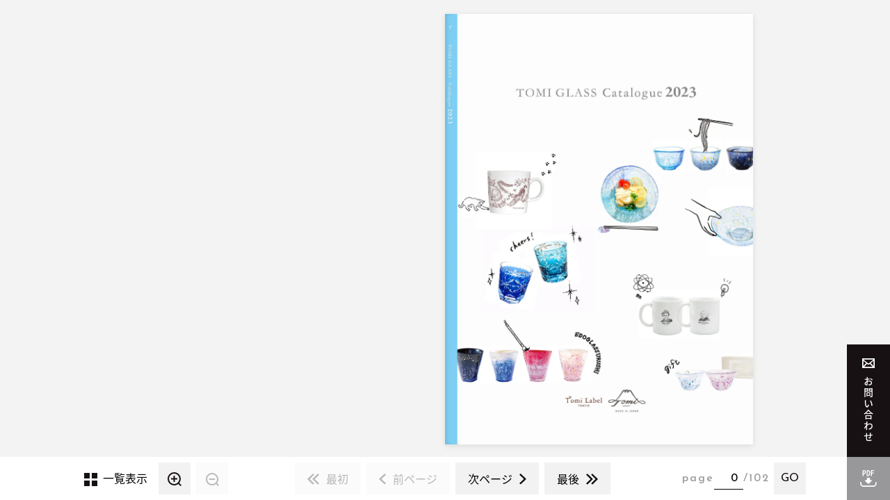

--- FILE ---
content_type: text/html; charset=UTF-8
request_url: https://www.tomi-glass.com/catalogue2023/
body_size: 14091
content:
<!DOCTYPE html>
<html lang="ja">

<head>
	<meta charset="UTF-8">
	<meta http-equiv="X-UA-Compatible" content="IE=edge">
	<meta name="viewport" content="width=device-width, initial-scale=1.0">
	<link rel="preconnect" href="https://fonts.googleapis.com">
	<link rel="preconnect" href="https://fonts.gstatic.com" crossorigin>
	<link href="https://fonts.googleapis.com/css2?family=Josefin+Sans:wght@200;300;500&display=swap" rel="stylesheet">
	<meta name='robots' content='index, follow, max-image-preview:large, max-snippet:-1, max-video-preview:-1' />

	<!-- This site is optimized with the Yoast SEO plugin v26.6 - https://yoast.com/wordpress/plugins/seo/ -->
	<title>TOMI GLASS Catalogue 2023 | TOMI GLASS | 富硝子株式会社</title>
	<meta name="description" content="トミガラスの食器ブランドTomi Label TOKYO・Tomi CRAFTの2023年商品カタログです。商品の特徴や使用写真、スペックを掲載しています。" />
	<link rel="canonical" href="https://www.tomi-glass.com/catalogue2023/" />
	<meta property="og:locale" content="ja_JP" />
	<meta property="og:type" content="article" />
	<meta property="og:title" content="TOMI GLASS Catalogue 2023 | TOMI GLASS | 富硝子株式会社" />
	<meta property="og:description" content="トミガラスの食器ブランドTomi Label TOKYO・Tomi CRAFTの2023年商品カタログです。商品の特徴や使用写真、スペックを掲載しています。" />
	<meta property="og:url" content="https://www.tomi-glass.com/catalogue2023/" />
	<meta property="og:site_name" content="TOMI GLASS" />
	<meta property="article:modified_time" content="2023-03-06T05:11:20+00:00" />
	<meta property="og:image" content="https://www.tomi-glass.com/wp/wp-content/plugins/tmg-catalogue//dist/images/icons/list-icon.svg" />
	<meta name="twitter:card" content="summary_large_image" />
	<meta name="twitter:label1" content="推定読み取り時間" />
	<meta name="twitter:data1" content="24分" />
	<script type="application/ld+json" class="yoast-schema-graph">{"@context":"https://schema.org","@graph":[{"@type":"WebPage","@id":"https://www.tomi-glass.com/catalogue2023/","url":"https://www.tomi-glass.com/catalogue2023/","name":"TOMI GLASS Catalogue 2023 | TOMI GLASS | 富硝子株式会社","isPartOf":{"@id":"https://www.tomi-glass.com/#website"},"primaryImageOfPage":{"@id":"https://www.tomi-glass.com/catalogue2023/#primaryimage"},"image":{"@id":"https://www.tomi-glass.com/catalogue2023/#primaryimage"},"thumbnailUrl":"https://www.tomi-glass.com/wp/wp-content/plugins/tmg-catalogue//dist/images/icons/list-icon.svg","datePublished":"2023-03-06T04:55:08+00:00","dateModified":"2023-03-06T05:11:20+00:00","description":"トミガラスの食器ブランドTomi Label TOKYO・Tomi CRAFTの2023年商品カタログです。商品の特徴や使用写真、スペックを掲載しています。","breadcrumb":{"@id":"https://www.tomi-glass.com/catalogue2023/#breadcrumb"},"inLanguage":"ja","potentialAction":[{"@type":"ReadAction","target":["https://www.tomi-glass.com/catalogue2023/"]}]},{"@type":"ImageObject","inLanguage":"ja","@id":"https://www.tomi-glass.com/catalogue2023/#primaryimage","url":"https://www.tomi-glass.com/wp/wp-content/plugins/tmg-catalogue//dist/images/icons/list-icon.svg","contentUrl":"https://www.tomi-glass.com/wp/wp-content/plugins/tmg-catalogue//dist/images/icons/list-icon.svg"},{"@type":"BreadcrumbList","@id":"https://www.tomi-glass.com/catalogue2023/#breadcrumb","itemListElement":[{"@type":"ListItem","position":1,"name":"ホーム","item":"https://www.tomi-glass.com/"},{"@type":"ListItem","position":2,"name":"TOMI GLASS Catalogue 2023"}]},{"@type":"WebSite","@id":"https://www.tomi-glass.com/#website","url":"https://www.tomi-glass.com/","name":"TOMI GLASS","description":"暮らしを彩るデザイン雑貨、テーブルウェア,小ロットのOEM｜富硝子株式会社","potentialAction":[{"@type":"SearchAction","target":{"@type":"EntryPoint","urlTemplate":"https://www.tomi-glass.com/?s={search_term_string}"},"query-input":{"@type":"PropertyValueSpecification","valueRequired":true,"valueName":"search_term_string"}}],"inLanguage":"ja"}]}</script>
	<!-- / Yoast SEO plugin. -->


<link rel='dns-prefetch' href='//www.googletagmanager.com' />
<link rel="alternate" title="oEmbed (JSON)" type="application/json+oembed" href="https://www.tomi-glass.com/wp-json/oembed/1.0/embed?url=https%3A%2F%2Fwww.tomi-glass.com%2Fcatalogue2023%2F" />
<link rel="alternate" title="oEmbed (XML)" type="text/xml+oembed" href="https://www.tomi-glass.com/wp-json/oembed/1.0/embed?url=https%3A%2F%2Fwww.tomi-glass.com%2Fcatalogue2023%2F&#038;format=xml" />
<style id='wp-img-auto-sizes-contain-inline-css' type='text/css'>
img:is([sizes=auto i],[sizes^="auto," i]){contain-intrinsic-size:3000px 1500px}
/*# sourceURL=wp-img-auto-sizes-contain-inline-css */
</style>
<link rel='stylesheet' id='tmg-blocks-style-css' href='https://www.tomi-glass.com/wp/wp-content/plugins/tmg-blocks/dist/style.css?ver=1.2.0' type='text/css' media='all' />
<link rel='stylesheet' id='tmgc-catalogue-style-css' href='https://www.tomi-glass.com/wp/wp-content/plugins/tmg-catalogue/dist/style.css?ver=1.1.0' type='text/css' media='all' />
<link rel='stylesheet' id='sbi_styles-css' href='https://www.tomi-glass.com/wp/wp-content/plugins/instagram-feed/css/sbi-styles.min.css?ver=6.10.0' type='text/css' media='all' />
<style id='wp-emoji-styles-inline-css' type='text/css'>

	img.wp-smiley, img.emoji {
		display: inline !important;
		border: none !important;
		box-shadow: none !important;
		height: 1em !important;
		width: 1em !important;
		margin: 0 0.07em !important;
		vertical-align: -0.1em !important;
		background: none !important;
		padding: 0 !important;
	}
/*# sourceURL=wp-emoji-styles-inline-css */
</style>
<style id='wp-block-library-inline-css' type='text/css'>
:root{--wp-block-synced-color:#7a00df;--wp-block-synced-color--rgb:122,0,223;--wp-bound-block-color:var(--wp-block-synced-color);--wp-editor-canvas-background:#ddd;--wp-admin-theme-color:#007cba;--wp-admin-theme-color--rgb:0,124,186;--wp-admin-theme-color-darker-10:#006ba1;--wp-admin-theme-color-darker-10--rgb:0,107,160.5;--wp-admin-theme-color-darker-20:#005a87;--wp-admin-theme-color-darker-20--rgb:0,90,135;--wp-admin-border-width-focus:2px}@media (min-resolution:192dpi){:root{--wp-admin-border-width-focus:1.5px}}.wp-element-button{cursor:pointer}:root .has-very-light-gray-background-color{background-color:#eee}:root .has-very-dark-gray-background-color{background-color:#313131}:root .has-very-light-gray-color{color:#eee}:root .has-very-dark-gray-color{color:#313131}:root .has-vivid-green-cyan-to-vivid-cyan-blue-gradient-background{background:linear-gradient(135deg,#00d084,#0693e3)}:root .has-purple-crush-gradient-background{background:linear-gradient(135deg,#34e2e4,#4721fb 50%,#ab1dfe)}:root .has-hazy-dawn-gradient-background{background:linear-gradient(135deg,#faaca8,#dad0ec)}:root .has-subdued-olive-gradient-background{background:linear-gradient(135deg,#fafae1,#67a671)}:root .has-atomic-cream-gradient-background{background:linear-gradient(135deg,#fdd79a,#004a59)}:root .has-nightshade-gradient-background{background:linear-gradient(135deg,#330968,#31cdcf)}:root .has-midnight-gradient-background{background:linear-gradient(135deg,#020381,#2874fc)}:root{--wp--preset--font-size--normal:16px;--wp--preset--font-size--huge:42px}.has-regular-font-size{font-size:1em}.has-larger-font-size{font-size:2.625em}.has-normal-font-size{font-size:var(--wp--preset--font-size--normal)}.has-huge-font-size{font-size:var(--wp--preset--font-size--huge)}.has-text-align-center{text-align:center}.has-text-align-left{text-align:left}.has-text-align-right{text-align:right}.has-fit-text{white-space:nowrap!important}#end-resizable-editor-section{display:none}.aligncenter{clear:both}.items-justified-left{justify-content:flex-start}.items-justified-center{justify-content:center}.items-justified-right{justify-content:flex-end}.items-justified-space-between{justify-content:space-between}.screen-reader-text{border:0;clip-path:inset(50%);height:1px;margin:-1px;overflow:hidden;padding:0;position:absolute;width:1px;word-wrap:normal!important}.screen-reader-text:focus{background-color:#ddd;clip-path:none;color:#444;display:block;font-size:1em;height:auto;left:5px;line-height:normal;padding:15px 23px 14px;text-decoration:none;top:5px;width:auto;z-index:100000}html :where(.has-border-color){border-style:solid}html :where([style*=border-top-color]){border-top-style:solid}html :where([style*=border-right-color]){border-right-style:solid}html :where([style*=border-bottom-color]){border-bottom-style:solid}html :where([style*=border-left-color]){border-left-style:solid}html :where([style*=border-width]){border-style:solid}html :where([style*=border-top-width]){border-top-style:solid}html :where([style*=border-right-width]){border-right-style:solid}html :where([style*=border-bottom-width]){border-bottom-style:solid}html :where([style*=border-left-width]){border-left-style:solid}html :where(img[class*=wp-image-]){height:auto;max-width:100%}:where(figure){margin:0 0 1em}html :where(.is-position-sticky){--wp-admin--admin-bar--position-offset:var(--wp-admin--admin-bar--height,0px)}@media screen and (max-width:600px){html :where(.is-position-sticky){--wp-admin--admin-bar--position-offset:0px}}

/*# sourceURL=wp-block-library-inline-css */
</style><style id='global-styles-inline-css' type='text/css'>
:root{--wp--preset--aspect-ratio--square: 1;--wp--preset--aspect-ratio--4-3: 4/3;--wp--preset--aspect-ratio--3-4: 3/4;--wp--preset--aspect-ratio--3-2: 3/2;--wp--preset--aspect-ratio--2-3: 2/3;--wp--preset--aspect-ratio--16-9: 16/9;--wp--preset--aspect-ratio--9-16: 9/16;--wp--preset--color--black: #000000;--wp--preset--color--cyan-bluish-gray: #abb8c3;--wp--preset--color--white: #ffffff;--wp--preset--color--pale-pink: #f78da7;--wp--preset--color--vivid-red: #cf2e2e;--wp--preset--color--luminous-vivid-orange: #ff6900;--wp--preset--color--luminous-vivid-amber: #fcb900;--wp--preset--color--light-green-cyan: #7bdcb5;--wp--preset--color--vivid-green-cyan: #00d084;--wp--preset--color--pale-cyan-blue: #8ed1fc;--wp--preset--color--vivid-cyan-blue: #0693e3;--wp--preset--color--vivid-purple: #9b51e0;--wp--preset--gradient--vivid-cyan-blue-to-vivid-purple: linear-gradient(135deg,rgb(6,147,227) 0%,rgb(155,81,224) 100%);--wp--preset--gradient--light-green-cyan-to-vivid-green-cyan: linear-gradient(135deg,rgb(122,220,180) 0%,rgb(0,208,130) 100%);--wp--preset--gradient--luminous-vivid-amber-to-luminous-vivid-orange: linear-gradient(135deg,rgb(252,185,0) 0%,rgb(255,105,0) 100%);--wp--preset--gradient--luminous-vivid-orange-to-vivid-red: linear-gradient(135deg,rgb(255,105,0) 0%,rgb(207,46,46) 100%);--wp--preset--gradient--very-light-gray-to-cyan-bluish-gray: linear-gradient(135deg,rgb(238,238,238) 0%,rgb(169,184,195) 100%);--wp--preset--gradient--cool-to-warm-spectrum: linear-gradient(135deg,rgb(74,234,220) 0%,rgb(151,120,209) 20%,rgb(207,42,186) 40%,rgb(238,44,130) 60%,rgb(251,105,98) 80%,rgb(254,248,76) 100%);--wp--preset--gradient--blush-light-purple: linear-gradient(135deg,rgb(255,206,236) 0%,rgb(152,150,240) 100%);--wp--preset--gradient--blush-bordeaux: linear-gradient(135deg,rgb(254,205,165) 0%,rgb(254,45,45) 50%,rgb(107,0,62) 100%);--wp--preset--gradient--luminous-dusk: linear-gradient(135deg,rgb(255,203,112) 0%,rgb(199,81,192) 50%,rgb(65,88,208) 100%);--wp--preset--gradient--pale-ocean: linear-gradient(135deg,rgb(255,245,203) 0%,rgb(182,227,212) 50%,rgb(51,167,181) 100%);--wp--preset--gradient--electric-grass: linear-gradient(135deg,rgb(202,248,128) 0%,rgb(113,206,126) 100%);--wp--preset--gradient--midnight: linear-gradient(135deg,rgb(2,3,129) 0%,rgb(40,116,252) 100%);--wp--preset--font-size--small: 13px;--wp--preset--font-size--medium: 20px;--wp--preset--font-size--large: 36px;--wp--preset--font-size--x-large: 42px;--wp--preset--spacing--20: 0.44rem;--wp--preset--spacing--30: 0.67rem;--wp--preset--spacing--40: 1rem;--wp--preset--spacing--50: 1.5rem;--wp--preset--spacing--60: 2.25rem;--wp--preset--spacing--70: 3.38rem;--wp--preset--spacing--80: 5.06rem;--wp--preset--shadow--natural: 6px 6px 9px rgba(0, 0, 0, 0.2);--wp--preset--shadow--deep: 12px 12px 50px rgba(0, 0, 0, 0.4);--wp--preset--shadow--sharp: 6px 6px 0px rgba(0, 0, 0, 0.2);--wp--preset--shadow--outlined: 6px 6px 0px -3px rgb(255, 255, 255), 6px 6px rgb(0, 0, 0);--wp--preset--shadow--crisp: 6px 6px 0px rgb(0, 0, 0);}:where(.is-layout-flex){gap: 0.5em;}:where(.is-layout-grid){gap: 0.5em;}body .is-layout-flex{display: flex;}.is-layout-flex{flex-wrap: wrap;align-items: center;}.is-layout-flex > :is(*, div){margin: 0;}body .is-layout-grid{display: grid;}.is-layout-grid > :is(*, div){margin: 0;}:where(.wp-block-columns.is-layout-flex){gap: 2em;}:where(.wp-block-columns.is-layout-grid){gap: 2em;}:where(.wp-block-post-template.is-layout-flex){gap: 1.25em;}:where(.wp-block-post-template.is-layout-grid){gap: 1.25em;}.has-black-color{color: var(--wp--preset--color--black) !important;}.has-cyan-bluish-gray-color{color: var(--wp--preset--color--cyan-bluish-gray) !important;}.has-white-color{color: var(--wp--preset--color--white) !important;}.has-pale-pink-color{color: var(--wp--preset--color--pale-pink) !important;}.has-vivid-red-color{color: var(--wp--preset--color--vivid-red) !important;}.has-luminous-vivid-orange-color{color: var(--wp--preset--color--luminous-vivid-orange) !important;}.has-luminous-vivid-amber-color{color: var(--wp--preset--color--luminous-vivid-amber) !important;}.has-light-green-cyan-color{color: var(--wp--preset--color--light-green-cyan) !important;}.has-vivid-green-cyan-color{color: var(--wp--preset--color--vivid-green-cyan) !important;}.has-pale-cyan-blue-color{color: var(--wp--preset--color--pale-cyan-blue) !important;}.has-vivid-cyan-blue-color{color: var(--wp--preset--color--vivid-cyan-blue) !important;}.has-vivid-purple-color{color: var(--wp--preset--color--vivid-purple) !important;}.has-black-background-color{background-color: var(--wp--preset--color--black) !important;}.has-cyan-bluish-gray-background-color{background-color: var(--wp--preset--color--cyan-bluish-gray) !important;}.has-white-background-color{background-color: var(--wp--preset--color--white) !important;}.has-pale-pink-background-color{background-color: var(--wp--preset--color--pale-pink) !important;}.has-vivid-red-background-color{background-color: var(--wp--preset--color--vivid-red) !important;}.has-luminous-vivid-orange-background-color{background-color: var(--wp--preset--color--luminous-vivid-orange) !important;}.has-luminous-vivid-amber-background-color{background-color: var(--wp--preset--color--luminous-vivid-amber) !important;}.has-light-green-cyan-background-color{background-color: var(--wp--preset--color--light-green-cyan) !important;}.has-vivid-green-cyan-background-color{background-color: var(--wp--preset--color--vivid-green-cyan) !important;}.has-pale-cyan-blue-background-color{background-color: var(--wp--preset--color--pale-cyan-blue) !important;}.has-vivid-cyan-blue-background-color{background-color: var(--wp--preset--color--vivid-cyan-blue) !important;}.has-vivid-purple-background-color{background-color: var(--wp--preset--color--vivid-purple) !important;}.has-black-border-color{border-color: var(--wp--preset--color--black) !important;}.has-cyan-bluish-gray-border-color{border-color: var(--wp--preset--color--cyan-bluish-gray) !important;}.has-white-border-color{border-color: var(--wp--preset--color--white) !important;}.has-pale-pink-border-color{border-color: var(--wp--preset--color--pale-pink) !important;}.has-vivid-red-border-color{border-color: var(--wp--preset--color--vivid-red) !important;}.has-luminous-vivid-orange-border-color{border-color: var(--wp--preset--color--luminous-vivid-orange) !important;}.has-luminous-vivid-amber-border-color{border-color: var(--wp--preset--color--luminous-vivid-amber) !important;}.has-light-green-cyan-border-color{border-color: var(--wp--preset--color--light-green-cyan) !important;}.has-vivid-green-cyan-border-color{border-color: var(--wp--preset--color--vivid-green-cyan) !important;}.has-pale-cyan-blue-border-color{border-color: var(--wp--preset--color--pale-cyan-blue) !important;}.has-vivid-cyan-blue-border-color{border-color: var(--wp--preset--color--vivid-cyan-blue) !important;}.has-vivid-purple-border-color{border-color: var(--wp--preset--color--vivid-purple) !important;}.has-vivid-cyan-blue-to-vivid-purple-gradient-background{background: var(--wp--preset--gradient--vivid-cyan-blue-to-vivid-purple) !important;}.has-light-green-cyan-to-vivid-green-cyan-gradient-background{background: var(--wp--preset--gradient--light-green-cyan-to-vivid-green-cyan) !important;}.has-luminous-vivid-amber-to-luminous-vivid-orange-gradient-background{background: var(--wp--preset--gradient--luminous-vivid-amber-to-luminous-vivid-orange) !important;}.has-luminous-vivid-orange-to-vivid-red-gradient-background{background: var(--wp--preset--gradient--luminous-vivid-orange-to-vivid-red) !important;}.has-very-light-gray-to-cyan-bluish-gray-gradient-background{background: var(--wp--preset--gradient--very-light-gray-to-cyan-bluish-gray) !important;}.has-cool-to-warm-spectrum-gradient-background{background: var(--wp--preset--gradient--cool-to-warm-spectrum) !important;}.has-blush-light-purple-gradient-background{background: var(--wp--preset--gradient--blush-light-purple) !important;}.has-blush-bordeaux-gradient-background{background: var(--wp--preset--gradient--blush-bordeaux) !important;}.has-luminous-dusk-gradient-background{background: var(--wp--preset--gradient--luminous-dusk) !important;}.has-pale-ocean-gradient-background{background: var(--wp--preset--gradient--pale-ocean) !important;}.has-electric-grass-gradient-background{background: var(--wp--preset--gradient--electric-grass) !important;}.has-midnight-gradient-background{background: var(--wp--preset--gradient--midnight) !important;}.has-small-font-size{font-size: var(--wp--preset--font-size--small) !important;}.has-medium-font-size{font-size: var(--wp--preset--font-size--medium) !important;}.has-large-font-size{font-size: var(--wp--preset--font-size--large) !important;}.has-x-large-font-size{font-size: var(--wp--preset--font-size--x-large) !important;}
/*# sourceURL=global-styles-inline-css */
</style>

<style id='classic-theme-styles-inline-css' type='text/css'>
/*! This file is auto-generated */
.wp-block-button__link{color:#fff;background-color:#32373c;border-radius:9999px;box-shadow:none;text-decoration:none;padding:calc(.667em + 2px) calc(1.333em + 2px);font-size:1.125em}.wp-block-file__button{background:#32373c;color:#fff;text-decoration:none}
/*# sourceURL=/wp-includes/css/classic-themes.min.css */
</style>
<link rel='stylesheet' id='contact-form-7-css' href='https://www.tomi-glass.com/wp/wp-content/plugins/contact-form-7/includes/css/styles.css?ver=6.1.4' type='text/css' media='all' />
<link rel='stylesheet' id='wp-color-picker-css' href='https://www.tomi-glass.com/wp/wp-admin/css/color-picker.min.css?ver=ddcecc772e54b98a8af9758ca2565dc7' type='text/css' media='all' />
<link rel='stylesheet' id='theme-style-css' href='https://www.tomi-glass.com/wp/wp-content/themes/tomiglass/assets/css/theme.css?ver=1.0.3' type='text/css' media='all' />
<script type="text/javascript" src="https://www.tomi-glass.com/wp/wp-includes/js/jquery/jquery.min.js?ver=3.7.1" id="jquery-core-js"></script>
<script type="text/javascript" src="https://www.tomi-glass.com/wp/wp-includes/js/jquery/jquery-migrate.min.js?ver=3.4.1" id="jquery-migrate-js"></script>

<!-- Site Kit によって追加された Google タグ（gtag.js）スニペット -->
<!-- Google アナリティクス スニペット (Site Kit が追加) -->
<script type="text/javascript" src="https://www.googletagmanager.com/gtag/js?id=G-TY3V15403B" id="google_gtagjs-js" async></script>
<script type="text/javascript" id="google_gtagjs-js-after">
/* <![CDATA[ */
window.dataLayer = window.dataLayer || [];function gtag(){dataLayer.push(arguments);}
gtag("set","linker",{"domains":["www.tomi-glass.com"]});
gtag("js", new Date());
gtag("set", "developer_id.dZTNiMT", true);
gtag("config", "G-TY3V15403B");
//# sourceURL=google_gtagjs-js-after
/* ]]> */
</script>
<link rel="https://api.w.org/" href="https://www.tomi-glass.com/wp-json/" /><link rel="alternate" title="JSON" type="application/json" href="https://www.tomi-glass.com/wp-json/wp/v2/pages/2014" /><link rel="EditURI" type="application/rsd+xml" title="RSD" href="https://www.tomi-glass.com/wp/xmlrpc.php?rsd" />

<link rel='shortlink' href='https://www.tomi-glass.com/?p=2014' />
<meta name="generator" content="Site Kit by Google 1.168.0" /><noscript><style>.lazyload[data-src]{display:none !important;}</style></noscript><style>.lazyload{background-image:none !important;}.lazyload:before{background-image:none !important;}</style><link rel="icon" href="https://www.tomi-glass.com/wp/wp-content/uploads/2022/03/cropped-favicon-1-32x32.png" sizes="32x32" />
<link rel="icon" href="https://www.tomi-glass.com/wp/wp-content/uploads/2022/03/cropped-favicon-1-192x192.png" sizes="192x192" />
<link rel="apple-touch-icon" href="https://www.tomi-glass.com/wp/wp-content/uploads/2022/03/cropped-favicon-1-180x180.png" />
<meta name="msapplication-TileImage" content="https://www.tomi-glass.com/wp/wp-content/uploads/2022/03/cropped-favicon-1-270x270.png" />
		<style type="text/css" id="wp-custom-css">
			.grecaptcha-badge {
	display: none;
}
.page-id-18 .grecaptcha-badge{
		display: block;
}		</style>
		</head>

<body class="wp-singular page-template page-template-page-catalogue page-template-page-catalogue-php page page-id-2014 wp-embed-responsive wp-theme-tomiglass catalogue-body">
	<div class="catalogue-container">
		<div class="loading-effect" id="js-loading-effect">
			<div class="loading-effect__inner">
				<p class="loading-effect__text">Now Loading...</p>
				<div class="loading-effect__loader"></div>
			</div>
		</div>
		
<div class="wp-block-tmgc-catalogue-web-catalogue"><div class="catalogue-wrap" id="js-catalogue-wrap"><div class="catalogue-content" id="js-catalogue"><div class="catalogue-list catalogue-list--zoom" id="js-catalogue-list"></div></div><div class="catalogue-ctrl catalogue-ctrl--sp"><div class="catalogue-ctrl__inner"><div class="catalogue-ctrl-btns"><div class="catalogue-ctrl-btns__item"><button class="catalogue-ctrl-btns__btn" id="js-catalogue-list-btn"><img decoding="async" src="[data-uri]" alt="一覧表示" width="18" height="18" data-src="https://www.tomi-glass.com/wp/wp-content/plugins/tmg-catalogue//dist/images/icons/list-icon.svg" class="lazyload" data-eio-rwidth="18" data-eio-rheight="18" /><noscript><img decoding="async" src="https://www.tomi-glass.com/wp/wp-content/plugins/tmg-catalogue//dist/images/icons/list-icon.svg" alt="一覧表示" width="18" height="18" data-eio="l" /></noscript></button></div><div class="catalogue-ctrl-btns__item"><button class="catalogue-ctrl-btns__btn catalogue-ctrl-btns__btn--first" id="js-catalogue-first-btn" disabled><img decoding="async" src="[data-uri]" class="catalogue-ctrl-btns__icon catalogue-ctrl-btns__icon--first lazyload" alt="最初" width="15" height="14" data-src="https://www.tomi-glass.com/wp/wp-content/plugins/tmg-catalogue//dist/images/icons/chevron-double-left-icon.svg" data-eio-rwidth="15" data-eio-rheight="14" /><noscript><img decoding="async" src="https://www.tomi-glass.com/wp/wp-content/plugins/tmg-catalogue//dist/images/icons/chevron-double-left-icon.svg" class="catalogue-ctrl-btns__icon catalogue-ctrl-btns__icon--first" alt="最初" width="15" height="14" data-eio="l" /></noscript></button></div><div class="catalogue-ctrl-btns__item"><button class="catalogue-ctrl-btns__btn catalogue-ctrl-btns__btn--prev" id="js-catalogue-prev-btn" disabled><img decoding="async" src="[data-uri]" class="catalogue-ctrl-btns__icon catalogue-ctrl-btns__icon--prev lazyload" alt="前ページ" width="8" height="14" data-src="https://www.tomi-glass.com/wp/wp-content/plugins/tmg-catalogue//dist/images/icons/chevron-left-icon.svg" data-eio-rwidth="8" data-eio-rheight="14" /><noscript><img decoding="async" src="https://www.tomi-glass.com/wp/wp-content/plugins/tmg-catalogue//dist/images/icons/chevron-left-icon.svg" class="catalogue-ctrl-btns__icon catalogue-ctrl-btns__icon--prev" alt="前ページ" width="8" height="14" data-eio="l" /></noscript></button></div><div class="catalogue-ctrl-btns__item"><button class="catalogue-ctrl-btns__btn catalogue-ctrl-btns__btn--next" id="js-catalogue-next-btn"><img decoding="async" src="[data-uri]" class="catalogue-ctrl-btns__icon catalogue-ctrl-btns__icon--next lazyload" alt="次ページ" width="8" height="14" data-src="https://www.tomi-glass.com/wp/wp-content/plugins/tmg-catalogue//dist/images/icons/chevron-right-icon.svg" data-eio-rwidth="8" data-eio-rheight="14" /><noscript><img decoding="async" src="https://www.tomi-glass.com/wp/wp-content/plugins/tmg-catalogue//dist/images/icons/chevron-right-icon.svg" class="catalogue-ctrl-btns__icon catalogue-ctrl-btns__icon--next" alt="次ページ" width="8" height="14" data-eio="l" /></noscript></button></div><div class="catalogue-ctrl-btns__item"><button class="catalogue-ctrl-btns__btn catalogue-ctrl-btns__btn--last" id="js-catalogue-last-btn"><img decoding="async" src="[data-uri]" class="catalogue-ctrl-btns__icon catalogue-ctrl-btns__icon--next lazyload" alt="最後" width="15" height="14" data-src="https://www.tomi-glass.com/wp/wp-content/plugins/tmg-catalogue//dist/images/icons/chevron-double-right-icon.svg" data-eio-rwidth="15" data-eio-rheight="14" /><noscript><img decoding="async" src="https://www.tomi-glass.com/wp/wp-content/plugins/tmg-catalogue//dist/images/icons/chevron-double-right-icon.svg" class="catalogue-ctrl-btns__icon catalogue-ctrl-btns__icon--next" alt="最後" width="15" height="14" data-eio="l" /></noscript></button></div><div class="catalogue-ctrl-btns__item catalogue-ctrl-btns__item--page-move"><input class="catalogue-ctrl-btns__input-num" type="number" id="js-current-num" step="1" min="0"/>/<span class="catalogue-ctrl-btns__total-num" id="js-total-num"></span><button class="catalogue-ctrl-btns__btn catalogue-ctrl-btns__btn--move" id="js-catalogue-move-btn">GO</button></div><div class="catalogue-ctrl-btns__item"><div class="catalogue-ctrl-pdf"><a href="https://www.tomi-glass.com/wp/wp-content/uploads/2023/03/tomiglass2023.pdf" download class="catalogue-ctrl-pdf__btn" target="_blank" rel="noreferrer noopener"><img decoding="async" src="[data-uri]" alt="PDFダウンロード" width="27" height="28" data-src="https://www.tomi-glass.com/wp/wp-content/plugins/tmg-catalogue//dist/images/icons/pdf-icon.svg" class="lazyload" data-eio-rwidth="27" data-eio-rheight="28" /><noscript><img decoding="async" src="https://www.tomi-glass.com/wp/wp-content/plugins/tmg-catalogue//dist/images/icons/pdf-icon.svg" alt="PDFダウンロード" width="27" height="28" data-eio="l" /></noscript></a></div></div><div class="catalogue-ctrl-btns__item"><div class="catalogue-ctrl-contact"><a href="https://www.tomi-glass.com/contact/" class="catalogue-ctrl-contact__btn"><svg xmlns="http://www.w3.org/2000/svg" width="18.649" height="13.987" viewBox="0 0 18.649 13.987"><g transform="translate(0 -64)"><path d="M0,64V77.987H18.649V64Zm9.621,7.385a.5.5,0,0,1-.589,0L1.748,65.748H16.9ZM3.464,68.746,6,70.894,1.748,75.073V67.5Zm3.795,3.218.6.505a2.34,2.34,0,0,0,2.942,0l.594-.5,4.344,4.273H2.914Zm5.395-1.07L16.9,67.5v7.576Z" fill="#fff"></path></g></svg></a></div></div></div></div></div><div class="pc-catalogue-content" id="js-pc-catalogue"><div class="pc-catalogue-list" id="js-pc-catalogue-list">
<div class="wp-block-tmgc-catalogue-web-catalogue-front pc-catalogue-list__item pc-catalogue-list__item--start pc-catalogue-list__item--cover"><div class="pc-catalogue-list__page pc-catalogue-list__page--left pc-catalogue-list__page--empty"><div class="pc-catalogue-list__empty"></div></div><div class="pc-catalogue-list__page pc-catalogue-list__page--right pc-catalogue-list__page--cover" id="js-pc-cover"><img decoding="async" src="[data-uri]"  loading="lazy" alt="カタログ1" id="js-pc-cover-img" class="js-catalogue-img lazyload" data-id="2016" data-lage="https://www.tomi-glass.com/wp/wp-content/uploads/2023/02/00-732x1024.jpg" data-src="https://www.tomi-glass.com/wp/wp-content/uploads/2023/02/00-scaled.jpg" data-srcset="https://www.tomi-glass.com/wp/wp-content/uploads/2023/02/00-732x1024.jpg 1020w, https://www.tomi-glass.com/wp/wp-content/uploads/2023/02/00-scaled.jpg" data-eio-rwidth="1829" data-eio-rheight="2560" /><noscript><img decoding="async" src="https://www.tomi-glass.com/wp/wp-content/uploads/2023/02/00-scaled.jpg" srcset="https://www.tomi-glass.com/wp/wp-content/uploads/2023/02/00-732x1024.jpg 1020w, https://www.tomi-glass.com/wp/wp-content/uploads/2023/02/00-scaled.jpg" loading="lazy" alt="カタログ1" id="js-pc-cover-img" class="js-catalogue-img" data-id="2016" data-lage="https://www.tomi-glass.com/wp/wp-content/uploads/2023/02/00-732x1024.jpg" data-eio="l" /></noscript></div></div>




<div class="wp-block-tmgc-catalogue-web-catalogue-item pc-catalogue-list__item">
<div class="pc-catalogue-list__page pc-catalogue-list__page--left"><img decoding="async" src="[data-uri]"  loading="lazy" alt="カタログ画像" class="js-catalogue-img lazyload" data-id="1181" data-lage="https://www.tomi-glass.com/wp/wp-content/uploads/2022/03/blanc_page-724x1024.jpg" data-src="https://www.tomi-glass.com/wp/wp-content/uploads/2022/03/blanc_page.jpg" data-srcset="https://www.tomi-glass.com/wp/wp-content/uploads/2022/03/blanc_page-724x1024.jpg 724w, https://www.tomi-glass.com/wp/wp-content/uploads/2022/03/blanc_page.jpg" data-eio-rwidth="1358" data-eio-rheight="1920" /><noscript><img decoding="async" src="https://www.tomi-glass.com/wp/wp-content/uploads/2022/03/blanc_page.jpg" srcset="https://www.tomi-glass.com/wp/wp-content/uploads/2022/03/blanc_page-724x1024.jpg 724w, https://www.tomi-glass.com/wp/wp-content/uploads/2022/03/blanc_page.jpg" loading="lazy" alt="カタログ画像" class="js-catalogue-img" data-id="1181" data-lage="https://www.tomi-glass.com/wp/wp-content/uploads/2022/03/blanc_page-724x1024.jpg" data-eio="l" /></noscript></div>



<div class="pc-catalogue-list__page pc-catalogue-list__page--right"><img decoding="async" src="[data-uri]"  loading="lazy" alt="カタログ画像" class="js-catalogue-img lazyload" data-id="2017" data-lage="https://www.tomi-glass.com/wp/wp-content/uploads/2023/02/tomiglass001-730x1024.jpg" data-src="https://www.tomi-glass.com/wp/wp-content/uploads/2023/02/tomiglass001-scaled.jpg" data-srcset="https://www.tomi-glass.com/wp/wp-content/uploads/2023/02/tomiglass001-730x1024.jpg 724w, https://www.tomi-glass.com/wp/wp-content/uploads/2023/02/tomiglass001-scaled.jpg" data-eio-rwidth="1825" data-eio-rheight="2560" /><noscript><img decoding="async" src="https://www.tomi-glass.com/wp/wp-content/uploads/2023/02/tomiglass001-scaled.jpg" srcset="https://www.tomi-glass.com/wp/wp-content/uploads/2023/02/tomiglass001-730x1024.jpg 724w, https://www.tomi-glass.com/wp/wp-content/uploads/2023/02/tomiglass001-scaled.jpg" loading="lazy" alt="カタログ画像" class="js-catalogue-img" data-id="2017" data-lage="https://www.tomi-glass.com/wp/wp-content/uploads/2023/02/tomiglass001-730x1024.jpg" data-eio="l" /></noscript></div>
</div>



<div class="wp-block-tmgc-catalogue-web-catalogue-item pc-catalogue-list__item">
<div class="pc-catalogue-list__page pc-catalogue-list__page--left"><img decoding="async" src="[data-uri]"  loading="lazy" alt="カタログ画像" class="js-catalogue-img lazyload" data-id="2018" data-lage="https://www.tomi-glass.com/wp/wp-content/uploads/2023/02/tomiglass002-730x1024.jpg" data-src="https://www.tomi-glass.com/wp/wp-content/uploads/2023/02/tomiglass002-scaled.jpg" data-srcset="https://www.tomi-glass.com/wp/wp-content/uploads/2023/02/tomiglass002-730x1024.jpg 724w, https://www.tomi-glass.com/wp/wp-content/uploads/2023/02/tomiglass002-scaled.jpg" data-eio-rwidth="1825" data-eio-rheight="2560" /><noscript><img decoding="async" src="https://www.tomi-glass.com/wp/wp-content/uploads/2023/02/tomiglass002-scaled.jpg" srcset="https://www.tomi-glass.com/wp/wp-content/uploads/2023/02/tomiglass002-730x1024.jpg 724w, https://www.tomi-glass.com/wp/wp-content/uploads/2023/02/tomiglass002-scaled.jpg" loading="lazy" alt="カタログ画像" class="js-catalogue-img" data-id="2018" data-lage="https://www.tomi-glass.com/wp/wp-content/uploads/2023/02/tomiglass002-730x1024.jpg" data-eio="l" /></noscript></div>



<div class="pc-catalogue-list__page pc-catalogue-list__page--right"><img decoding="async" src="[data-uri]"  loading="lazy" alt="カタログ画像" class="js-catalogue-img lazyload" data-id="2019" data-lage="https://www.tomi-glass.com/wp/wp-content/uploads/2023/02/tomiglass003-730x1024.jpg" data-src="https://www.tomi-glass.com/wp/wp-content/uploads/2023/02/tomiglass003-scaled.jpg" data-srcset="https://www.tomi-glass.com/wp/wp-content/uploads/2023/02/tomiglass003-730x1024.jpg 724w, https://www.tomi-glass.com/wp/wp-content/uploads/2023/02/tomiglass003-scaled.jpg" data-eio-rwidth="1825" data-eio-rheight="2560" /><noscript><img decoding="async" src="https://www.tomi-glass.com/wp/wp-content/uploads/2023/02/tomiglass003-scaled.jpg" srcset="https://www.tomi-glass.com/wp/wp-content/uploads/2023/02/tomiglass003-730x1024.jpg 724w, https://www.tomi-glass.com/wp/wp-content/uploads/2023/02/tomiglass003-scaled.jpg" loading="lazy" alt="カタログ画像" class="js-catalogue-img" data-id="2019" data-lage="https://www.tomi-glass.com/wp/wp-content/uploads/2023/02/tomiglass003-730x1024.jpg" data-eio="l" /></noscript></div>
</div>



<div class="wp-block-tmgc-catalogue-web-catalogue-item pc-catalogue-list__item">
<div class="pc-catalogue-list__page pc-catalogue-list__page--left"><img decoding="async" src="[data-uri]"  loading="lazy" alt="カタログ画像" class="js-catalogue-img lazyload" data-id="2020" data-lage="https://www.tomi-glass.com/wp/wp-content/uploads/2023/02/tomiglass004-730x1024.jpg" data-src="https://www.tomi-glass.com/wp/wp-content/uploads/2023/02/tomiglass004-scaled.jpg" data-srcset="https://www.tomi-glass.com/wp/wp-content/uploads/2023/02/tomiglass004-730x1024.jpg 724w, https://www.tomi-glass.com/wp/wp-content/uploads/2023/02/tomiglass004-scaled.jpg" data-eio-rwidth="1825" data-eio-rheight="2560" /><noscript><img decoding="async" src="https://www.tomi-glass.com/wp/wp-content/uploads/2023/02/tomiglass004-scaled.jpg" srcset="https://www.tomi-glass.com/wp/wp-content/uploads/2023/02/tomiglass004-730x1024.jpg 724w, https://www.tomi-glass.com/wp/wp-content/uploads/2023/02/tomiglass004-scaled.jpg" loading="lazy" alt="カタログ画像" class="js-catalogue-img" data-id="2020" data-lage="https://www.tomi-glass.com/wp/wp-content/uploads/2023/02/tomiglass004-730x1024.jpg" data-eio="l" /></noscript></div>



<div class="pc-catalogue-list__page pc-catalogue-list__page--right"><img decoding="async" src="[data-uri]"  loading="lazy" alt="カタログ画像" class="js-catalogue-img lazyload" data-id="2021" data-lage="https://www.tomi-glass.com/wp/wp-content/uploads/2023/02/tomiglass005-730x1024.jpg" data-src="https://www.tomi-glass.com/wp/wp-content/uploads/2023/02/tomiglass005-scaled.jpg" data-srcset="https://www.tomi-glass.com/wp/wp-content/uploads/2023/02/tomiglass005-730x1024.jpg 724w, https://www.tomi-glass.com/wp/wp-content/uploads/2023/02/tomiglass005-scaled.jpg" data-eio-rwidth="1825" data-eio-rheight="2560" /><noscript><img decoding="async" src="https://www.tomi-glass.com/wp/wp-content/uploads/2023/02/tomiglass005-scaled.jpg" srcset="https://www.tomi-glass.com/wp/wp-content/uploads/2023/02/tomiglass005-730x1024.jpg 724w, https://www.tomi-glass.com/wp/wp-content/uploads/2023/02/tomiglass005-scaled.jpg" loading="lazy" alt="カタログ画像" class="js-catalogue-img" data-id="2021" data-lage="https://www.tomi-glass.com/wp/wp-content/uploads/2023/02/tomiglass005-730x1024.jpg" data-eio="l" /></noscript></div>
</div>



<div class="wp-block-tmgc-catalogue-web-catalogue-item pc-catalogue-list__item">
<div class="pc-catalogue-list__page pc-catalogue-list__page--left"><img decoding="async" src="[data-uri]"  loading="lazy" alt="カタログ画像" class="js-catalogue-img lazyload" data-id="2022" data-lage="https://www.tomi-glass.com/wp/wp-content/uploads/2023/02/tomiglass006-730x1024.jpg" data-src="https://www.tomi-glass.com/wp/wp-content/uploads/2023/02/tomiglass006-scaled.jpg" data-srcset="https://www.tomi-glass.com/wp/wp-content/uploads/2023/02/tomiglass006-730x1024.jpg 724w, https://www.tomi-glass.com/wp/wp-content/uploads/2023/02/tomiglass006-scaled.jpg" data-eio-rwidth="1825" data-eio-rheight="2560" /><noscript><img decoding="async" src="https://www.tomi-glass.com/wp/wp-content/uploads/2023/02/tomiglass006-scaled.jpg" srcset="https://www.tomi-glass.com/wp/wp-content/uploads/2023/02/tomiglass006-730x1024.jpg 724w, https://www.tomi-glass.com/wp/wp-content/uploads/2023/02/tomiglass006-scaled.jpg" loading="lazy" alt="カタログ画像" class="js-catalogue-img" data-id="2022" data-lage="https://www.tomi-glass.com/wp/wp-content/uploads/2023/02/tomiglass006-730x1024.jpg" data-eio="l" /></noscript></div>



<div class="pc-catalogue-list__page pc-catalogue-list__page--right"><img decoding="async" src="[data-uri]"  loading="lazy" alt="カタログ画像" class="js-catalogue-img lazyload" data-id="2023" data-lage="https://www.tomi-glass.com/wp/wp-content/uploads/2023/02/tomiglass007-730x1024.jpg" data-src="https://www.tomi-glass.com/wp/wp-content/uploads/2023/02/tomiglass007-scaled.jpg" data-srcset="https://www.tomi-glass.com/wp/wp-content/uploads/2023/02/tomiglass007-730x1024.jpg 724w, https://www.tomi-glass.com/wp/wp-content/uploads/2023/02/tomiglass007-scaled.jpg" data-eio-rwidth="1825" data-eio-rheight="2560" /><noscript><img decoding="async" src="https://www.tomi-glass.com/wp/wp-content/uploads/2023/02/tomiglass007-scaled.jpg" srcset="https://www.tomi-glass.com/wp/wp-content/uploads/2023/02/tomiglass007-730x1024.jpg 724w, https://www.tomi-glass.com/wp/wp-content/uploads/2023/02/tomiglass007-scaled.jpg" loading="lazy" alt="カタログ画像" class="js-catalogue-img" data-id="2023" data-lage="https://www.tomi-glass.com/wp/wp-content/uploads/2023/02/tomiglass007-730x1024.jpg" data-eio="l" /></noscript></div>
</div>



<div class="wp-block-tmgc-catalogue-web-catalogue-item pc-catalogue-list__item">
<div class="pc-catalogue-list__page pc-catalogue-list__page--left"><img decoding="async" src="[data-uri]"  loading="lazy" alt="カタログ画像" class="js-catalogue-img lazyload" data-id="2024" data-lage="https://www.tomi-glass.com/wp/wp-content/uploads/2023/02/tomiglass008-730x1024.jpg" data-src="https://www.tomi-glass.com/wp/wp-content/uploads/2023/02/tomiglass008-scaled.jpg" data-srcset="https://www.tomi-glass.com/wp/wp-content/uploads/2023/02/tomiglass008-730x1024.jpg 724w, https://www.tomi-glass.com/wp/wp-content/uploads/2023/02/tomiglass008-scaled.jpg" data-eio-rwidth="1825" data-eio-rheight="2560" /><noscript><img decoding="async" src="https://www.tomi-glass.com/wp/wp-content/uploads/2023/02/tomiglass008-scaled.jpg" srcset="https://www.tomi-glass.com/wp/wp-content/uploads/2023/02/tomiglass008-730x1024.jpg 724w, https://www.tomi-glass.com/wp/wp-content/uploads/2023/02/tomiglass008-scaled.jpg" loading="lazy" alt="カタログ画像" class="js-catalogue-img" data-id="2024" data-lage="https://www.tomi-glass.com/wp/wp-content/uploads/2023/02/tomiglass008-730x1024.jpg" data-eio="l" /></noscript></div>



<div class="pc-catalogue-list__page pc-catalogue-list__page--right"><img decoding="async" src="[data-uri]"  loading="lazy" alt="カタログ画像" class="js-catalogue-img lazyload" data-id="2025" data-lage="https://www.tomi-glass.com/wp/wp-content/uploads/2023/02/tomiglass009-730x1024.jpg" data-src="https://www.tomi-glass.com/wp/wp-content/uploads/2023/02/tomiglass009-scaled.jpg" data-srcset="https://www.tomi-glass.com/wp/wp-content/uploads/2023/02/tomiglass009-730x1024.jpg 724w, https://www.tomi-glass.com/wp/wp-content/uploads/2023/02/tomiglass009-scaled.jpg" data-eio-rwidth="1825" data-eio-rheight="2560" /><noscript><img decoding="async" src="https://www.tomi-glass.com/wp/wp-content/uploads/2023/02/tomiglass009-scaled.jpg" srcset="https://www.tomi-glass.com/wp/wp-content/uploads/2023/02/tomiglass009-730x1024.jpg 724w, https://www.tomi-glass.com/wp/wp-content/uploads/2023/02/tomiglass009-scaled.jpg" loading="lazy" alt="カタログ画像" class="js-catalogue-img" data-id="2025" data-lage="https://www.tomi-glass.com/wp/wp-content/uploads/2023/02/tomiglass009-730x1024.jpg" data-eio="l" /></noscript></div>
</div>



<div class="wp-block-tmgc-catalogue-web-catalogue-item pc-catalogue-list__item">
<div class="pc-catalogue-list__page pc-catalogue-list__page--left"><img decoding="async" src="[data-uri]"  loading="lazy" alt="カタログ画像" class="js-catalogue-img lazyload" data-id="2026" data-lage="https://www.tomi-glass.com/wp/wp-content/uploads/2023/02/tomiglass010-730x1024.jpg" data-src="https://www.tomi-glass.com/wp/wp-content/uploads/2023/02/tomiglass010-scaled.jpg" data-srcset="https://www.tomi-glass.com/wp/wp-content/uploads/2023/02/tomiglass010-730x1024.jpg 724w, https://www.tomi-glass.com/wp/wp-content/uploads/2023/02/tomiglass010-scaled.jpg" data-eio-rwidth="1825" data-eio-rheight="2560" /><noscript><img decoding="async" src="https://www.tomi-glass.com/wp/wp-content/uploads/2023/02/tomiglass010-scaled.jpg" srcset="https://www.tomi-glass.com/wp/wp-content/uploads/2023/02/tomiglass010-730x1024.jpg 724w, https://www.tomi-glass.com/wp/wp-content/uploads/2023/02/tomiglass010-scaled.jpg" loading="lazy" alt="カタログ画像" class="js-catalogue-img" data-id="2026" data-lage="https://www.tomi-glass.com/wp/wp-content/uploads/2023/02/tomiglass010-730x1024.jpg" data-eio="l" /></noscript></div>



<div class="pc-catalogue-list__page pc-catalogue-list__page--right"><img decoding="async" src="[data-uri]"  loading="lazy" alt="カタログ画像" class="js-catalogue-img lazyload" data-id="2027" data-lage="https://www.tomi-glass.com/wp/wp-content/uploads/2023/02/tomiglass011-730x1024.jpg" data-src="https://www.tomi-glass.com/wp/wp-content/uploads/2023/02/tomiglass011-scaled.jpg" data-srcset="https://www.tomi-glass.com/wp/wp-content/uploads/2023/02/tomiglass011-730x1024.jpg 724w, https://www.tomi-glass.com/wp/wp-content/uploads/2023/02/tomiglass011-scaled.jpg" data-eio-rwidth="1825" data-eio-rheight="2560" /><noscript><img decoding="async" src="https://www.tomi-glass.com/wp/wp-content/uploads/2023/02/tomiglass011-scaled.jpg" srcset="https://www.tomi-glass.com/wp/wp-content/uploads/2023/02/tomiglass011-730x1024.jpg 724w, https://www.tomi-glass.com/wp/wp-content/uploads/2023/02/tomiglass011-scaled.jpg" loading="lazy" alt="カタログ画像" class="js-catalogue-img" data-id="2027" data-lage="https://www.tomi-glass.com/wp/wp-content/uploads/2023/02/tomiglass011-730x1024.jpg" data-eio="l" /></noscript></div>
</div>



<div class="wp-block-tmgc-catalogue-web-catalogue-item pc-catalogue-list__item">
<div class="pc-catalogue-list__page pc-catalogue-list__page--left"><img decoding="async" src="[data-uri]"  loading="lazy" alt="カタログ画像" class="js-catalogue-img lazyload" data-id="2028" data-lage="https://www.tomi-glass.com/wp/wp-content/uploads/2023/02/tomiglass012-730x1024.jpg" data-src="https://www.tomi-glass.com/wp/wp-content/uploads/2023/02/tomiglass012-scaled.jpg" data-srcset="https://www.tomi-glass.com/wp/wp-content/uploads/2023/02/tomiglass012-730x1024.jpg 724w, https://www.tomi-glass.com/wp/wp-content/uploads/2023/02/tomiglass012-scaled.jpg" data-eio-rwidth="1825" data-eio-rheight="2560" /><noscript><img decoding="async" src="https://www.tomi-glass.com/wp/wp-content/uploads/2023/02/tomiglass012-scaled.jpg" srcset="https://www.tomi-glass.com/wp/wp-content/uploads/2023/02/tomiglass012-730x1024.jpg 724w, https://www.tomi-glass.com/wp/wp-content/uploads/2023/02/tomiglass012-scaled.jpg" loading="lazy" alt="カタログ画像" class="js-catalogue-img" data-id="2028" data-lage="https://www.tomi-glass.com/wp/wp-content/uploads/2023/02/tomiglass012-730x1024.jpg" data-eio="l" /></noscript></div>



<div class="pc-catalogue-list__page pc-catalogue-list__page--right"><img decoding="async" src="[data-uri]"  loading="lazy" alt="カタログ画像" class="js-catalogue-img lazyload" data-id="2029" data-lage="https://www.tomi-glass.com/wp/wp-content/uploads/2023/02/tomiglass013-730x1024.jpg" data-src="https://www.tomi-glass.com/wp/wp-content/uploads/2023/02/tomiglass013-scaled.jpg" data-srcset="https://www.tomi-glass.com/wp/wp-content/uploads/2023/02/tomiglass013-730x1024.jpg 724w, https://www.tomi-glass.com/wp/wp-content/uploads/2023/02/tomiglass013-scaled.jpg" data-eio-rwidth="1825" data-eio-rheight="2560" /><noscript><img decoding="async" src="https://www.tomi-glass.com/wp/wp-content/uploads/2023/02/tomiglass013-scaled.jpg" srcset="https://www.tomi-glass.com/wp/wp-content/uploads/2023/02/tomiglass013-730x1024.jpg 724w, https://www.tomi-glass.com/wp/wp-content/uploads/2023/02/tomiglass013-scaled.jpg" loading="lazy" alt="カタログ画像" class="js-catalogue-img" data-id="2029" data-lage="https://www.tomi-glass.com/wp/wp-content/uploads/2023/02/tomiglass013-730x1024.jpg" data-eio="l" /></noscript></div>
</div>



<div class="wp-block-tmgc-catalogue-web-catalogue-item pc-catalogue-list__item">
<div class="pc-catalogue-list__page pc-catalogue-list__page--left"><img decoding="async" src="[data-uri]"  loading="lazy" alt="カタログ画像" class="js-catalogue-img lazyload" data-id="2030" data-lage="https://www.tomi-glass.com/wp/wp-content/uploads/2023/02/tomiglass014-730x1024.jpg" data-src="https://www.tomi-glass.com/wp/wp-content/uploads/2023/02/tomiglass014-scaled.jpg" data-srcset="https://www.tomi-glass.com/wp/wp-content/uploads/2023/02/tomiglass014-730x1024.jpg 724w, https://www.tomi-glass.com/wp/wp-content/uploads/2023/02/tomiglass014-scaled.jpg" data-eio-rwidth="1825" data-eio-rheight="2560" /><noscript><img decoding="async" src="https://www.tomi-glass.com/wp/wp-content/uploads/2023/02/tomiglass014-scaled.jpg" srcset="https://www.tomi-glass.com/wp/wp-content/uploads/2023/02/tomiglass014-730x1024.jpg 724w, https://www.tomi-glass.com/wp/wp-content/uploads/2023/02/tomiglass014-scaled.jpg" loading="lazy" alt="カタログ画像" class="js-catalogue-img" data-id="2030" data-lage="https://www.tomi-glass.com/wp/wp-content/uploads/2023/02/tomiglass014-730x1024.jpg" data-eio="l" /></noscript></div>



<div class="pc-catalogue-list__page pc-catalogue-list__page--right"><img decoding="async" src="[data-uri]"  loading="lazy" alt="カタログ画像" class="js-catalogue-img lazyload" data-id="2031" data-lage="https://www.tomi-glass.com/wp/wp-content/uploads/2023/02/tomiglass015-730x1024.jpg" data-src="https://www.tomi-glass.com/wp/wp-content/uploads/2023/02/tomiglass015-scaled.jpg" data-srcset="https://www.tomi-glass.com/wp/wp-content/uploads/2023/02/tomiglass015-730x1024.jpg 724w, https://www.tomi-glass.com/wp/wp-content/uploads/2023/02/tomiglass015-scaled.jpg" data-eio-rwidth="1825" data-eio-rheight="2560" /><noscript><img decoding="async" src="https://www.tomi-glass.com/wp/wp-content/uploads/2023/02/tomiglass015-scaled.jpg" srcset="https://www.tomi-glass.com/wp/wp-content/uploads/2023/02/tomiglass015-730x1024.jpg 724w, https://www.tomi-glass.com/wp/wp-content/uploads/2023/02/tomiglass015-scaled.jpg" loading="lazy" alt="カタログ画像" class="js-catalogue-img" data-id="2031" data-lage="https://www.tomi-glass.com/wp/wp-content/uploads/2023/02/tomiglass015-730x1024.jpg" data-eio="l" /></noscript></div>
</div>



<div class="wp-block-tmgc-catalogue-web-catalogue-item pc-catalogue-list__item">
<div class="pc-catalogue-list__page pc-catalogue-list__page--left"><img decoding="async" src="[data-uri]"  loading="lazy" alt="カタログ画像" class="js-catalogue-img lazyload" data-id="2032" data-lage="https://www.tomi-glass.com/wp/wp-content/uploads/2023/02/tomiglass016-730x1024.jpg" data-src="https://www.tomi-glass.com/wp/wp-content/uploads/2023/02/tomiglass016-scaled.jpg" data-srcset="https://www.tomi-glass.com/wp/wp-content/uploads/2023/02/tomiglass016-730x1024.jpg 724w, https://www.tomi-glass.com/wp/wp-content/uploads/2023/02/tomiglass016-scaled.jpg" data-eio-rwidth="1825" data-eio-rheight="2560" /><noscript><img decoding="async" src="https://www.tomi-glass.com/wp/wp-content/uploads/2023/02/tomiglass016-scaled.jpg" srcset="https://www.tomi-glass.com/wp/wp-content/uploads/2023/02/tomiglass016-730x1024.jpg 724w, https://www.tomi-glass.com/wp/wp-content/uploads/2023/02/tomiglass016-scaled.jpg" loading="lazy" alt="カタログ画像" class="js-catalogue-img" data-id="2032" data-lage="https://www.tomi-glass.com/wp/wp-content/uploads/2023/02/tomiglass016-730x1024.jpg" data-eio="l" /></noscript></div>



<div class="pc-catalogue-list__page pc-catalogue-list__page--right"><img decoding="async" src="[data-uri]"  loading="lazy" alt="カタログ画像" class="js-catalogue-img lazyload" data-id="2033" data-lage="https://www.tomi-glass.com/wp/wp-content/uploads/2023/02/tomiglass017-730x1024.jpg" data-src="https://www.tomi-glass.com/wp/wp-content/uploads/2023/02/tomiglass017-scaled.jpg" data-srcset="https://www.tomi-glass.com/wp/wp-content/uploads/2023/02/tomiglass017-730x1024.jpg 724w, https://www.tomi-glass.com/wp/wp-content/uploads/2023/02/tomiglass017-scaled.jpg" data-eio-rwidth="1825" data-eio-rheight="2560" /><noscript><img decoding="async" src="https://www.tomi-glass.com/wp/wp-content/uploads/2023/02/tomiglass017-scaled.jpg" srcset="https://www.tomi-glass.com/wp/wp-content/uploads/2023/02/tomiglass017-730x1024.jpg 724w, https://www.tomi-glass.com/wp/wp-content/uploads/2023/02/tomiglass017-scaled.jpg" loading="lazy" alt="カタログ画像" class="js-catalogue-img" data-id="2033" data-lage="https://www.tomi-glass.com/wp/wp-content/uploads/2023/02/tomiglass017-730x1024.jpg" data-eio="l" /></noscript></div>
</div>



<div class="wp-block-tmgc-catalogue-web-catalogue-item pc-catalogue-list__item">
<div class="pc-catalogue-list__page pc-catalogue-list__page--left"><img decoding="async" src="[data-uri]"  loading="lazy" alt="カタログ画像" class="js-catalogue-img lazyload" data-id="2034" data-lage="https://www.tomi-glass.com/wp/wp-content/uploads/2023/02/tomiglass018-730x1024.jpg" data-src="https://www.tomi-glass.com/wp/wp-content/uploads/2023/02/tomiglass018-scaled.jpg" data-srcset="https://www.tomi-glass.com/wp/wp-content/uploads/2023/02/tomiglass018-730x1024.jpg 724w, https://www.tomi-glass.com/wp/wp-content/uploads/2023/02/tomiglass018-scaled.jpg" data-eio-rwidth="1825" data-eio-rheight="2560" /><noscript><img decoding="async" src="https://www.tomi-glass.com/wp/wp-content/uploads/2023/02/tomiglass018-scaled.jpg" srcset="https://www.tomi-glass.com/wp/wp-content/uploads/2023/02/tomiglass018-730x1024.jpg 724w, https://www.tomi-glass.com/wp/wp-content/uploads/2023/02/tomiglass018-scaled.jpg" loading="lazy" alt="カタログ画像" class="js-catalogue-img" data-id="2034" data-lage="https://www.tomi-glass.com/wp/wp-content/uploads/2023/02/tomiglass018-730x1024.jpg" data-eio="l" /></noscript></div>



<div class="pc-catalogue-list__page pc-catalogue-list__page--right"><img decoding="async" src="[data-uri]"  loading="lazy" alt="カタログ画像" class="js-catalogue-img lazyload" data-id="2035" data-lage="https://www.tomi-glass.com/wp/wp-content/uploads/2023/02/tomiglass019-730x1024.jpg" data-src="https://www.tomi-glass.com/wp/wp-content/uploads/2023/02/tomiglass019-scaled.jpg" data-srcset="https://www.tomi-glass.com/wp/wp-content/uploads/2023/02/tomiglass019-730x1024.jpg 724w, https://www.tomi-glass.com/wp/wp-content/uploads/2023/02/tomiglass019-scaled.jpg" data-eio-rwidth="1825" data-eio-rheight="2560" /><noscript><img decoding="async" src="https://www.tomi-glass.com/wp/wp-content/uploads/2023/02/tomiglass019-scaled.jpg" srcset="https://www.tomi-glass.com/wp/wp-content/uploads/2023/02/tomiglass019-730x1024.jpg 724w, https://www.tomi-glass.com/wp/wp-content/uploads/2023/02/tomiglass019-scaled.jpg" loading="lazy" alt="カタログ画像" class="js-catalogue-img" data-id="2035" data-lage="https://www.tomi-glass.com/wp/wp-content/uploads/2023/02/tomiglass019-730x1024.jpg" data-eio="l" /></noscript></div>
</div>



<div class="wp-block-tmgc-catalogue-web-catalogue-item pc-catalogue-list__item">
<div class="pc-catalogue-list__page pc-catalogue-list__page--left"><img decoding="async" src="[data-uri]"  loading="lazy" alt="カタログ画像" class="js-catalogue-img lazyload" data-id="2036" data-lage="https://www.tomi-glass.com/wp/wp-content/uploads/2023/02/tomiglass020-730x1024.jpg" data-src="https://www.tomi-glass.com/wp/wp-content/uploads/2023/02/tomiglass020-scaled.jpg" data-srcset="https://www.tomi-glass.com/wp/wp-content/uploads/2023/02/tomiglass020-730x1024.jpg 724w, https://www.tomi-glass.com/wp/wp-content/uploads/2023/02/tomiglass020-scaled.jpg" data-eio-rwidth="1825" data-eio-rheight="2560" /><noscript><img decoding="async" src="https://www.tomi-glass.com/wp/wp-content/uploads/2023/02/tomiglass020-scaled.jpg" srcset="https://www.tomi-glass.com/wp/wp-content/uploads/2023/02/tomiglass020-730x1024.jpg 724w, https://www.tomi-glass.com/wp/wp-content/uploads/2023/02/tomiglass020-scaled.jpg" loading="lazy" alt="カタログ画像" class="js-catalogue-img" data-id="2036" data-lage="https://www.tomi-glass.com/wp/wp-content/uploads/2023/02/tomiglass020-730x1024.jpg" data-eio="l" /></noscript></div>



<div class="pc-catalogue-list__page pc-catalogue-list__page--right"><img decoding="async" src="[data-uri]"  loading="lazy" alt="カタログ画像" class="js-catalogue-img lazyload" data-id="2037" data-lage="https://www.tomi-glass.com/wp/wp-content/uploads/2023/02/tomiglass021-730x1024.jpg" data-src="https://www.tomi-glass.com/wp/wp-content/uploads/2023/02/tomiglass021-scaled.jpg" data-srcset="https://www.tomi-glass.com/wp/wp-content/uploads/2023/02/tomiglass021-730x1024.jpg 724w, https://www.tomi-glass.com/wp/wp-content/uploads/2023/02/tomiglass021-scaled.jpg" data-eio-rwidth="1825" data-eio-rheight="2560" /><noscript><img decoding="async" src="https://www.tomi-glass.com/wp/wp-content/uploads/2023/02/tomiglass021-scaled.jpg" srcset="https://www.tomi-glass.com/wp/wp-content/uploads/2023/02/tomiglass021-730x1024.jpg 724w, https://www.tomi-glass.com/wp/wp-content/uploads/2023/02/tomiglass021-scaled.jpg" loading="lazy" alt="カタログ画像" class="js-catalogue-img" data-id="2037" data-lage="https://www.tomi-glass.com/wp/wp-content/uploads/2023/02/tomiglass021-730x1024.jpg" data-eio="l" /></noscript></div>
</div>



<div class="wp-block-tmgc-catalogue-web-catalogue-item pc-catalogue-list__item">
<div class="pc-catalogue-list__page pc-catalogue-list__page--left"><img decoding="async" src="[data-uri]"  loading="lazy" alt="カタログ画像" class="js-catalogue-img lazyload" data-id="2038" data-lage="https://www.tomi-glass.com/wp/wp-content/uploads/2023/02/tomiglass022-730x1024.jpg" data-src="https://www.tomi-glass.com/wp/wp-content/uploads/2023/02/tomiglass022-scaled.jpg" data-srcset="https://www.tomi-glass.com/wp/wp-content/uploads/2023/02/tomiglass022-730x1024.jpg 724w, https://www.tomi-glass.com/wp/wp-content/uploads/2023/02/tomiglass022-scaled.jpg" data-eio-rwidth="1825" data-eio-rheight="2560" /><noscript><img decoding="async" src="https://www.tomi-glass.com/wp/wp-content/uploads/2023/02/tomiglass022-scaled.jpg" srcset="https://www.tomi-glass.com/wp/wp-content/uploads/2023/02/tomiglass022-730x1024.jpg 724w, https://www.tomi-glass.com/wp/wp-content/uploads/2023/02/tomiglass022-scaled.jpg" loading="lazy" alt="カタログ画像" class="js-catalogue-img" data-id="2038" data-lage="https://www.tomi-glass.com/wp/wp-content/uploads/2023/02/tomiglass022-730x1024.jpg" data-eio="l" /></noscript></div>



<div class="pc-catalogue-list__page pc-catalogue-list__page--right"><img decoding="async" src="[data-uri]"  loading="lazy" alt="カタログ画像" class="js-catalogue-img lazyload" data-id="2039" data-lage="https://www.tomi-glass.com/wp/wp-content/uploads/2023/02/tomiglass023-730x1024.jpg" data-src="https://www.tomi-glass.com/wp/wp-content/uploads/2023/02/tomiglass023-scaled.jpg" data-srcset="https://www.tomi-glass.com/wp/wp-content/uploads/2023/02/tomiglass023-730x1024.jpg 724w, https://www.tomi-glass.com/wp/wp-content/uploads/2023/02/tomiglass023-scaled.jpg" data-eio-rwidth="1825" data-eio-rheight="2560" /><noscript><img decoding="async" src="https://www.tomi-glass.com/wp/wp-content/uploads/2023/02/tomiglass023-scaled.jpg" srcset="https://www.tomi-glass.com/wp/wp-content/uploads/2023/02/tomiglass023-730x1024.jpg 724w, https://www.tomi-glass.com/wp/wp-content/uploads/2023/02/tomiglass023-scaled.jpg" loading="lazy" alt="カタログ画像" class="js-catalogue-img" data-id="2039" data-lage="https://www.tomi-glass.com/wp/wp-content/uploads/2023/02/tomiglass023-730x1024.jpg" data-eio="l" /></noscript></div>
</div>



<div class="wp-block-tmgc-catalogue-web-catalogue-item pc-catalogue-list__item">
<div class="pc-catalogue-list__page pc-catalogue-list__page--left"><img decoding="async" src="[data-uri]"  loading="lazy" alt="カタログ画像" class="js-catalogue-img lazyload" data-id="2040" data-lage="https://www.tomi-glass.com/wp/wp-content/uploads/2023/02/tomiglass024-730x1024.jpg" data-src="https://www.tomi-glass.com/wp/wp-content/uploads/2023/02/tomiglass024-scaled.jpg" data-srcset="https://www.tomi-glass.com/wp/wp-content/uploads/2023/02/tomiglass024-730x1024.jpg 724w, https://www.tomi-glass.com/wp/wp-content/uploads/2023/02/tomiglass024-scaled.jpg" data-eio-rwidth="1825" data-eio-rheight="2560" /><noscript><img decoding="async" src="https://www.tomi-glass.com/wp/wp-content/uploads/2023/02/tomiglass024-scaled.jpg" srcset="https://www.tomi-glass.com/wp/wp-content/uploads/2023/02/tomiglass024-730x1024.jpg 724w, https://www.tomi-glass.com/wp/wp-content/uploads/2023/02/tomiglass024-scaled.jpg" loading="lazy" alt="カタログ画像" class="js-catalogue-img" data-id="2040" data-lage="https://www.tomi-glass.com/wp/wp-content/uploads/2023/02/tomiglass024-730x1024.jpg" data-eio="l" /></noscript></div>



<div class="pc-catalogue-list__page pc-catalogue-list__page--right"><img decoding="async" src="[data-uri]"  loading="lazy" alt="カタログ画像" class="js-catalogue-img lazyload" data-id="2041" data-lage="https://www.tomi-glass.com/wp/wp-content/uploads/2023/02/tomiglass025-730x1024.jpg" data-src="https://www.tomi-glass.com/wp/wp-content/uploads/2023/02/tomiglass025-scaled.jpg" data-srcset="https://www.tomi-glass.com/wp/wp-content/uploads/2023/02/tomiglass025-730x1024.jpg 724w, https://www.tomi-glass.com/wp/wp-content/uploads/2023/02/tomiglass025-scaled.jpg" data-eio-rwidth="1825" data-eio-rheight="2560" /><noscript><img decoding="async" src="https://www.tomi-glass.com/wp/wp-content/uploads/2023/02/tomiglass025-scaled.jpg" srcset="https://www.tomi-glass.com/wp/wp-content/uploads/2023/02/tomiglass025-730x1024.jpg 724w, https://www.tomi-glass.com/wp/wp-content/uploads/2023/02/tomiglass025-scaled.jpg" loading="lazy" alt="カタログ画像" class="js-catalogue-img" data-id="2041" data-lage="https://www.tomi-glass.com/wp/wp-content/uploads/2023/02/tomiglass025-730x1024.jpg" data-eio="l" /></noscript></div>
</div>



<div class="wp-block-tmgc-catalogue-web-catalogue-item pc-catalogue-list__item">
<div class="pc-catalogue-list__page pc-catalogue-list__page--left"><img decoding="async" src="[data-uri]"  loading="lazy" alt="カタログ画像" class="js-catalogue-img lazyload" data-id="2042" data-lage="https://www.tomi-glass.com/wp/wp-content/uploads/2023/02/tomiglass026-730x1024.jpg" data-src="https://www.tomi-glass.com/wp/wp-content/uploads/2023/02/tomiglass026-scaled.jpg" data-srcset="https://www.tomi-glass.com/wp/wp-content/uploads/2023/02/tomiglass026-730x1024.jpg 724w, https://www.tomi-glass.com/wp/wp-content/uploads/2023/02/tomiglass026-scaled.jpg" data-eio-rwidth="1825" data-eio-rheight="2560" /><noscript><img decoding="async" src="https://www.tomi-glass.com/wp/wp-content/uploads/2023/02/tomiglass026-scaled.jpg" srcset="https://www.tomi-glass.com/wp/wp-content/uploads/2023/02/tomiglass026-730x1024.jpg 724w, https://www.tomi-glass.com/wp/wp-content/uploads/2023/02/tomiglass026-scaled.jpg" loading="lazy" alt="カタログ画像" class="js-catalogue-img" data-id="2042" data-lage="https://www.tomi-glass.com/wp/wp-content/uploads/2023/02/tomiglass026-730x1024.jpg" data-eio="l" /></noscript></div>



<div class="pc-catalogue-list__page pc-catalogue-list__page--right"><img decoding="async" src="[data-uri]"  loading="lazy" alt="カタログ画像" class="js-catalogue-img lazyload" data-id="2043" data-lage="https://www.tomi-glass.com/wp/wp-content/uploads/2023/02/tomiglass027-730x1024.jpg" data-src="https://www.tomi-glass.com/wp/wp-content/uploads/2023/02/tomiglass027-scaled.jpg" data-srcset="https://www.tomi-glass.com/wp/wp-content/uploads/2023/02/tomiglass027-730x1024.jpg 724w, https://www.tomi-glass.com/wp/wp-content/uploads/2023/02/tomiglass027-scaled.jpg" data-eio-rwidth="1825" data-eio-rheight="2560" /><noscript><img decoding="async" src="https://www.tomi-glass.com/wp/wp-content/uploads/2023/02/tomiglass027-scaled.jpg" srcset="https://www.tomi-glass.com/wp/wp-content/uploads/2023/02/tomiglass027-730x1024.jpg 724w, https://www.tomi-glass.com/wp/wp-content/uploads/2023/02/tomiglass027-scaled.jpg" loading="lazy" alt="カタログ画像" class="js-catalogue-img" data-id="2043" data-lage="https://www.tomi-glass.com/wp/wp-content/uploads/2023/02/tomiglass027-730x1024.jpg" data-eio="l" /></noscript></div>
</div>



<div class="wp-block-tmgc-catalogue-web-catalogue-item pc-catalogue-list__item">
<div class="pc-catalogue-list__page pc-catalogue-list__page--left"><img decoding="async" src="[data-uri]"  loading="lazy" alt="カタログ画像" class="js-catalogue-img lazyload" data-id="2044" data-lage="https://www.tomi-glass.com/wp/wp-content/uploads/2023/02/tomiglass028-730x1024.jpg" data-src="https://www.tomi-glass.com/wp/wp-content/uploads/2023/02/tomiglass028-scaled.jpg" data-srcset="https://www.tomi-glass.com/wp/wp-content/uploads/2023/02/tomiglass028-730x1024.jpg 724w, https://www.tomi-glass.com/wp/wp-content/uploads/2023/02/tomiglass028-scaled.jpg" data-eio-rwidth="1825" data-eio-rheight="2560" /><noscript><img decoding="async" src="https://www.tomi-glass.com/wp/wp-content/uploads/2023/02/tomiglass028-scaled.jpg" srcset="https://www.tomi-glass.com/wp/wp-content/uploads/2023/02/tomiglass028-730x1024.jpg 724w, https://www.tomi-glass.com/wp/wp-content/uploads/2023/02/tomiglass028-scaled.jpg" loading="lazy" alt="カタログ画像" class="js-catalogue-img" data-id="2044" data-lage="https://www.tomi-glass.com/wp/wp-content/uploads/2023/02/tomiglass028-730x1024.jpg" data-eio="l" /></noscript></div>



<div class="pc-catalogue-list__page pc-catalogue-list__page--right"><img decoding="async" src="[data-uri]"  loading="lazy" alt="カタログ画像" class="js-catalogue-img lazyload" data-id="2045" data-lage="https://www.tomi-glass.com/wp/wp-content/uploads/2023/02/tomiglass029-730x1024.jpg" data-src="https://www.tomi-glass.com/wp/wp-content/uploads/2023/02/tomiglass029-scaled.jpg" data-srcset="https://www.tomi-glass.com/wp/wp-content/uploads/2023/02/tomiglass029-730x1024.jpg 724w, https://www.tomi-glass.com/wp/wp-content/uploads/2023/02/tomiglass029-scaled.jpg" data-eio-rwidth="1825" data-eio-rheight="2560" /><noscript><img decoding="async" src="https://www.tomi-glass.com/wp/wp-content/uploads/2023/02/tomiglass029-scaled.jpg" srcset="https://www.tomi-glass.com/wp/wp-content/uploads/2023/02/tomiglass029-730x1024.jpg 724w, https://www.tomi-glass.com/wp/wp-content/uploads/2023/02/tomiglass029-scaled.jpg" loading="lazy" alt="カタログ画像" class="js-catalogue-img" data-id="2045" data-lage="https://www.tomi-glass.com/wp/wp-content/uploads/2023/02/tomiglass029-730x1024.jpg" data-eio="l" /></noscript></div>
</div>



<div class="wp-block-tmgc-catalogue-web-catalogue-item pc-catalogue-list__item">
<div class="pc-catalogue-list__page pc-catalogue-list__page--left"><img decoding="async" src="[data-uri]"  loading="lazy" alt="カタログ画像" class="js-catalogue-img lazyload" data-id="2046" data-lage="https://www.tomi-glass.com/wp/wp-content/uploads/2023/02/tomiglass030-730x1024.jpg" data-src="https://www.tomi-glass.com/wp/wp-content/uploads/2023/02/tomiglass030-scaled.jpg" data-srcset="https://www.tomi-glass.com/wp/wp-content/uploads/2023/02/tomiglass030-730x1024.jpg 724w, https://www.tomi-glass.com/wp/wp-content/uploads/2023/02/tomiglass030-scaled.jpg" data-eio-rwidth="1825" data-eio-rheight="2560" /><noscript><img decoding="async" src="https://www.tomi-glass.com/wp/wp-content/uploads/2023/02/tomiglass030-scaled.jpg" srcset="https://www.tomi-glass.com/wp/wp-content/uploads/2023/02/tomiglass030-730x1024.jpg 724w, https://www.tomi-glass.com/wp/wp-content/uploads/2023/02/tomiglass030-scaled.jpg" loading="lazy" alt="カタログ画像" class="js-catalogue-img" data-id="2046" data-lage="https://www.tomi-glass.com/wp/wp-content/uploads/2023/02/tomiglass030-730x1024.jpg" data-eio="l" /></noscript></div>



<div class="pc-catalogue-list__page pc-catalogue-list__page--right"><img decoding="async" src="[data-uri]"  loading="lazy" alt="カタログ画像" class="js-catalogue-img lazyload" data-id="2047" data-lage="https://www.tomi-glass.com/wp/wp-content/uploads/2023/02/tomiglass031-730x1024.jpg" data-src="https://www.tomi-glass.com/wp/wp-content/uploads/2023/02/tomiglass031-scaled.jpg" data-srcset="https://www.tomi-glass.com/wp/wp-content/uploads/2023/02/tomiglass031-730x1024.jpg 724w, https://www.tomi-glass.com/wp/wp-content/uploads/2023/02/tomiglass031-scaled.jpg" data-eio-rwidth="1825" data-eio-rheight="2560" /><noscript><img decoding="async" src="https://www.tomi-glass.com/wp/wp-content/uploads/2023/02/tomiglass031-scaled.jpg" srcset="https://www.tomi-glass.com/wp/wp-content/uploads/2023/02/tomiglass031-730x1024.jpg 724w, https://www.tomi-glass.com/wp/wp-content/uploads/2023/02/tomiglass031-scaled.jpg" loading="lazy" alt="カタログ画像" class="js-catalogue-img" data-id="2047" data-lage="https://www.tomi-glass.com/wp/wp-content/uploads/2023/02/tomiglass031-730x1024.jpg" data-eio="l" /></noscript></div>
</div>



<div class="wp-block-tmgc-catalogue-web-catalogue-item pc-catalogue-list__item">
<div class="pc-catalogue-list__page pc-catalogue-list__page--left"><img decoding="async" src="[data-uri]"  loading="lazy" alt="カタログ画像" class="js-catalogue-img lazyload" data-id="2048" data-lage="https://www.tomi-glass.com/wp/wp-content/uploads/2023/02/tomiglass032-730x1024.jpg" data-src="https://www.tomi-glass.com/wp/wp-content/uploads/2023/02/tomiglass032-scaled.jpg" data-srcset="https://www.tomi-glass.com/wp/wp-content/uploads/2023/02/tomiglass032-730x1024.jpg 724w, https://www.tomi-glass.com/wp/wp-content/uploads/2023/02/tomiglass032-scaled.jpg" data-eio-rwidth="1825" data-eio-rheight="2560" /><noscript><img decoding="async" src="https://www.tomi-glass.com/wp/wp-content/uploads/2023/02/tomiglass032-scaled.jpg" srcset="https://www.tomi-glass.com/wp/wp-content/uploads/2023/02/tomiglass032-730x1024.jpg 724w, https://www.tomi-glass.com/wp/wp-content/uploads/2023/02/tomiglass032-scaled.jpg" loading="lazy" alt="カタログ画像" class="js-catalogue-img" data-id="2048" data-lage="https://www.tomi-glass.com/wp/wp-content/uploads/2023/02/tomiglass032-730x1024.jpg" data-eio="l" /></noscript></div>



<div class="pc-catalogue-list__page pc-catalogue-list__page--right"><img decoding="async" src="[data-uri]"  loading="lazy" alt="カタログ画像" class="js-catalogue-img lazyload" data-id="2049" data-lage="https://www.tomi-glass.com/wp/wp-content/uploads/2023/02/tomiglass033-730x1024.jpg" data-src="https://www.tomi-glass.com/wp/wp-content/uploads/2023/02/tomiglass033-scaled.jpg" data-srcset="https://www.tomi-glass.com/wp/wp-content/uploads/2023/02/tomiglass033-730x1024.jpg 724w, https://www.tomi-glass.com/wp/wp-content/uploads/2023/02/tomiglass033-scaled.jpg" data-eio-rwidth="1825" data-eio-rheight="2560" /><noscript><img decoding="async" src="https://www.tomi-glass.com/wp/wp-content/uploads/2023/02/tomiglass033-scaled.jpg" srcset="https://www.tomi-glass.com/wp/wp-content/uploads/2023/02/tomiglass033-730x1024.jpg 724w, https://www.tomi-glass.com/wp/wp-content/uploads/2023/02/tomiglass033-scaled.jpg" loading="lazy" alt="カタログ画像" class="js-catalogue-img" data-id="2049" data-lage="https://www.tomi-glass.com/wp/wp-content/uploads/2023/02/tomiglass033-730x1024.jpg" data-eio="l" /></noscript></div>
</div>



<div class="wp-block-tmgc-catalogue-web-catalogue-item pc-catalogue-list__item">
<div class="pc-catalogue-list__page pc-catalogue-list__page--left"><img decoding="async" src="[data-uri]"  loading="lazy" alt="カタログ画像" class="js-catalogue-img lazyload" data-id="2050" data-lage="https://www.tomi-glass.com/wp/wp-content/uploads/2023/02/tomiglass034-730x1024.jpg" data-src="https://www.tomi-glass.com/wp/wp-content/uploads/2023/02/tomiglass034-scaled.jpg" data-srcset="https://www.tomi-glass.com/wp/wp-content/uploads/2023/02/tomiglass034-730x1024.jpg 724w, https://www.tomi-glass.com/wp/wp-content/uploads/2023/02/tomiglass034-scaled.jpg" data-eio-rwidth="1825" data-eio-rheight="2560" /><noscript><img decoding="async" src="https://www.tomi-glass.com/wp/wp-content/uploads/2023/02/tomiglass034-scaled.jpg" srcset="https://www.tomi-glass.com/wp/wp-content/uploads/2023/02/tomiglass034-730x1024.jpg 724w, https://www.tomi-glass.com/wp/wp-content/uploads/2023/02/tomiglass034-scaled.jpg" loading="lazy" alt="カタログ画像" class="js-catalogue-img" data-id="2050" data-lage="https://www.tomi-glass.com/wp/wp-content/uploads/2023/02/tomiglass034-730x1024.jpg" data-eio="l" /></noscript></div>



<div class="pc-catalogue-list__page pc-catalogue-list__page--right"><img decoding="async" src="[data-uri]"  loading="lazy" alt="カタログ画像" class="js-catalogue-img lazyload" data-id="2051" data-lage="https://www.tomi-glass.com/wp/wp-content/uploads/2023/02/tomiglass035-730x1024.jpg" data-src="https://www.tomi-glass.com/wp/wp-content/uploads/2023/02/tomiglass035-scaled.jpg" data-srcset="https://www.tomi-glass.com/wp/wp-content/uploads/2023/02/tomiglass035-730x1024.jpg 724w, https://www.tomi-glass.com/wp/wp-content/uploads/2023/02/tomiglass035-scaled.jpg" data-eio-rwidth="1825" data-eio-rheight="2560" /><noscript><img decoding="async" src="https://www.tomi-glass.com/wp/wp-content/uploads/2023/02/tomiglass035-scaled.jpg" srcset="https://www.tomi-glass.com/wp/wp-content/uploads/2023/02/tomiglass035-730x1024.jpg 724w, https://www.tomi-glass.com/wp/wp-content/uploads/2023/02/tomiglass035-scaled.jpg" loading="lazy" alt="カタログ画像" class="js-catalogue-img" data-id="2051" data-lage="https://www.tomi-glass.com/wp/wp-content/uploads/2023/02/tomiglass035-730x1024.jpg" data-eio="l" /></noscript></div>
</div>



<div class="wp-block-tmgc-catalogue-web-catalogue-item pc-catalogue-list__item">
<div class="pc-catalogue-list__page pc-catalogue-list__page--left"><img decoding="async" src="[data-uri]"  loading="lazy" alt="カタログ画像" class="js-catalogue-img lazyload" data-id="2052" data-lage="https://www.tomi-glass.com/wp/wp-content/uploads/2023/02/tomiglass036-730x1024.jpg" data-src="https://www.tomi-glass.com/wp/wp-content/uploads/2023/02/tomiglass036-scaled.jpg" data-srcset="https://www.tomi-glass.com/wp/wp-content/uploads/2023/02/tomiglass036-730x1024.jpg 724w, https://www.tomi-glass.com/wp/wp-content/uploads/2023/02/tomiglass036-scaled.jpg" data-eio-rwidth="1825" data-eio-rheight="2560" /><noscript><img decoding="async" src="https://www.tomi-glass.com/wp/wp-content/uploads/2023/02/tomiglass036-scaled.jpg" srcset="https://www.tomi-glass.com/wp/wp-content/uploads/2023/02/tomiglass036-730x1024.jpg 724w, https://www.tomi-glass.com/wp/wp-content/uploads/2023/02/tomiglass036-scaled.jpg" loading="lazy" alt="カタログ画像" class="js-catalogue-img" data-id="2052" data-lage="https://www.tomi-glass.com/wp/wp-content/uploads/2023/02/tomiglass036-730x1024.jpg" data-eio="l" /></noscript></div>



<div class="pc-catalogue-list__page pc-catalogue-list__page--right"><img decoding="async" src="[data-uri]"  loading="lazy" alt="カタログ画像" class="js-catalogue-img lazyload" data-id="2053" data-lage="https://www.tomi-glass.com/wp/wp-content/uploads/2023/02/tomiglass037-730x1024.jpg" data-src="https://www.tomi-glass.com/wp/wp-content/uploads/2023/02/tomiglass037-scaled.jpg" data-srcset="https://www.tomi-glass.com/wp/wp-content/uploads/2023/02/tomiglass037-730x1024.jpg 724w, https://www.tomi-glass.com/wp/wp-content/uploads/2023/02/tomiglass037-scaled.jpg" data-eio-rwidth="1825" data-eio-rheight="2560" /><noscript><img decoding="async" src="https://www.tomi-glass.com/wp/wp-content/uploads/2023/02/tomiglass037-scaled.jpg" srcset="https://www.tomi-glass.com/wp/wp-content/uploads/2023/02/tomiglass037-730x1024.jpg 724w, https://www.tomi-glass.com/wp/wp-content/uploads/2023/02/tomiglass037-scaled.jpg" loading="lazy" alt="カタログ画像" class="js-catalogue-img" data-id="2053" data-lage="https://www.tomi-glass.com/wp/wp-content/uploads/2023/02/tomiglass037-730x1024.jpg" data-eio="l" /></noscript></div>
</div>



<div class="wp-block-tmgc-catalogue-web-catalogue-item pc-catalogue-list__item">
<div class="pc-catalogue-list__page pc-catalogue-list__page--left"><img decoding="async" src="[data-uri]"  loading="lazy" alt="カタログ画像" class="js-catalogue-img lazyload" data-id="2054" data-lage="https://www.tomi-glass.com/wp/wp-content/uploads/2023/02/tomiglass038-730x1024.jpg" data-src="https://www.tomi-glass.com/wp/wp-content/uploads/2023/02/tomiglass038-scaled.jpg" data-srcset="https://www.tomi-glass.com/wp/wp-content/uploads/2023/02/tomiglass038-730x1024.jpg 724w, https://www.tomi-glass.com/wp/wp-content/uploads/2023/02/tomiglass038-scaled.jpg" data-eio-rwidth="1825" data-eio-rheight="2560" /><noscript><img decoding="async" src="https://www.tomi-glass.com/wp/wp-content/uploads/2023/02/tomiglass038-scaled.jpg" srcset="https://www.tomi-glass.com/wp/wp-content/uploads/2023/02/tomiglass038-730x1024.jpg 724w, https://www.tomi-glass.com/wp/wp-content/uploads/2023/02/tomiglass038-scaled.jpg" loading="lazy" alt="カタログ画像" class="js-catalogue-img" data-id="2054" data-lage="https://www.tomi-glass.com/wp/wp-content/uploads/2023/02/tomiglass038-730x1024.jpg" data-eio="l" /></noscript></div>



<div class="pc-catalogue-list__page pc-catalogue-list__page--right"><img decoding="async" src="[data-uri]"  loading="lazy" alt="カタログ画像" class="js-catalogue-img lazyload" data-id="2055" data-lage="https://www.tomi-glass.com/wp/wp-content/uploads/2023/02/tomiglass039-730x1024.jpg" data-src="https://www.tomi-glass.com/wp/wp-content/uploads/2023/02/tomiglass039-scaled.jpg" data-srcset="https://www.tomi-glass.com/wp/wp-content/uploads/2023/02/tomiglass039-730x1024.jpg 724w, https://www.tomi-glass.com/wp/wp-content/uploads/2023/02/tomiglass039-scaled.jpg" data-eio-rwidth="1825" data-eio-rheight="2560" /><noscript><img decoding="async" src="https://www.tomi-glass.com/wp/wp-content/uploads/2023/02/tomiglass039-scaled.jpg" srcset="https://www.tomi-glass.com/wp/wp-content/uploads/2023/02/tomiglass039-730x1024.jpg 724w, https://www.tomi-glass.com/wp/wp-content/uploads/2023/02/tomiglass039-scaled.jpg" loading="lazy" alt="カタログ画像" class="js-catalogue-img" data-id="2055" data-lage="https://www.tomi-glass.com/wp/wp-content/uploads/2023/02/tomiglass039-730x1024.jpg" data-eio="l" /></noscript></div>
</div>



<div class="wp-block-tmgc-catalogue-web-catalogue-item pc-catalogue-list__item">
<div class="pc-catalogue-list__page pc-catalogue-list__page--left"><img decoding="async" src="[data-uri]"  loading="lazy" alt="カタログ画像" class="js-catalogue-img lazyload" data-id="2056" data-lage="https://www.tomi-glass.com/wp/wp-content/uploads/2023/02/tomiglass040-730x1024.jpg" data-src="https://www.tomi-glass.com/wp/wp-content/uploads/2023/02/tomiglass040-scaled.jpg" data-srcset="https://www.tomi-glass.com/wp/wp-content/uploads/2023/02/tomiglass040-730x1024.jpg 724w, https://www.tomi-glass.com/wp/wp-content/uploads/2023/02/tomiglass040-scaled.jpg" data-eio-rwidth="1825" data-eio-rheight="2560" /><noscript><img decoding="async" src="https://www.tomi-glass.com/wp/wp-content/uploads/2023/02/tomiglass040-scaled.jpg" srcset="https://www.tomi-glass.com/wp/wp-content/uploads/2023/02/tomiglass040-730x1024.jpg 724w, https://www.tomi-glass.com/wp/wp-content/uploads/2023/02/tomiglass040-scaled.jpg" loading="lazy" alt="カタログ画像" class="js-catalogue-img" data-id="2056" data-lage="https://www.tomi-glass.com/wp/wp-content/uploads/2023/02/tomiglass040-730x1024.jpg" data-eio="l" /></noscript></div>



<div class="pc-catalogue-list__page pc-catalogue-list__page--right"><img decoding="async" src="[data-uri]"  loading="lazy" alt="カタログ画像" class="js-catalogue-img lazyload" data-id="2057" data-lage="https://www.tomi-glass.com/wp/wp-content/uploads/2023/02/tomiglass041-730x1024.jpg" data-src="https://www.tomi-glass.com/wp/wp-content/uploads/2023/02/tomiglass041-scaled.jpg" data-srcset="https://www.tomi-glass.com/wp/wp-content/uploads/2023/02/tomiglass041-730x1024.jpg 724w, https://www.tomi-glass.com/wp/wp-content/uploads/2023/02/tomiglass041-scaled.jpg" data-eio-rwidth="1825" data-eio-rheight="2560" /><noscript><img decoding="async" src="https://www.tomi-glass.com/wp/wp-content/uploads/2023/02/tomiglass041-scaled.jpg" srcset="https://www.tomi-glass.com/wp/wp-content/uploads/2023/02/tomiglass041-730x1024.jpg 724w, https://www.tomi-glass.com/wp/wp-content/uploads/2023/02/tomiglass041-scaled.jpg" loading="lazy" alt="カタログ画像" class="js-catalogue-img" data-id="2057" data-lage="https://www.tomi-glass.com/wp/wp-content/uploads/2023/02/tomiglass041-730x1024.jpg" data-eio="l" /></noscript></div>
</div>



<div class="wp-block-tmgc-catalogue-web-catalogue-item pc-catalogue-list__item">
<div class="pc-catalogue-list__page pc-catalogue-list__page--left"><img decoding="async" src="[data-uri]"  loading="lazy" alt="カタログ画像" class="js-catalogue-img lazyload" data-id="2058" data-lage="https://www.tomi-glass.com/wp/wp-content/uploads/2023/02/tomiglass042-730x1024.jpg" data-src="https://www.tomi-glass.com/wp/wp-content/uploads/2023/02/tomiglass042-scaled.jpg" data-srcset="https://www.tomi-glass.com/wp/wp-content/uploads/2023/02/tomiglass042-730x1024.jpg 724w, https://www.tomi-glass.com/wp/wp-content/uploads/2023/02/tomiglass042-scaled.jpg" data-eio-rwidth="1825" data-eio-rheight="2560" /><noscript><img decoding="async" src="https://www.tomi-glass.com/wp/wp-content/uploads/2023/02/tomiglass042-scaled.jpg" srcset="https://www.tomi-glass.com/wp/wp-content/uploads/2023/02/tomiglass042-730x1024.jpg 724w, https://www.tomi-glass.com/wp/wp-content/uploads/2023/02/tomiglass042-scaled.jpg" loading="lazy" alt="カタログ画像" class="js-catalogue-img" data-id="2058" data-lage="https://www.tomi-glass.com/wp/wp-content/uploads/2023/02/tomiglass042-730x1024.jpg" data-eio="l" /></noscript></div>



<div class="pc-catalogue-list__page pc-catalogue-list__page--right"><img decoding="async" src="[data-uri]"  loading="lazy" alt="カタログ画像" class="js-catalogue-img lazyload" data-id="2059" data-lage="https://www.tomi-glass.com/wp/wp-content/uploads/2023/02/tomiglass043-730x1024.jpg" data-src="https://www.tomi-glass.com/wp/wp-content/uploads/2023/02/tomiglass043-scaled.jpg" data-srcset="https://www.tomi-glass.com/wp/wp-content/uploads/2023/02/tomiglass043-730x1024.jpg 724w, https://www.tomi-glass.com/wp/wp-content/uploads/2023/02/tomiglass043-scaled.jpg" data-eio-rwidth="1825" data-eio-rheight="2560" /><noscript><img decoding="async" src="https://www.tomi-glass.com/wp/wp-content/uploads/2023/02/tomiglass043-scaled.jpg" srcset="https://www.tomi-glass.com/wp/wp-content/uploads/2023/02/tomiglass043-730x1024.jpg 724w, https://www.tomi-glass.com/wp/wp-content/uploads/2023/02/tomiglass043-scaled.jpg" loading="lazy" alt="カタログ画像" class="js-catalogue-img" data-id="2059" data-lage="https://www.tomi-glass.com/wp/wp-content/uploads/2023/02/tomiglass043-730x1024.jpg" data-eio="l" /></noscript></div>
</div>



<div class="wp-block-tmgc-catalogue-web-catalogue-item pc-catalogue-list__item">
<div class="pc-catalogue-list__page pc-catalogue-list__page--left"><img decoding="async" src="[data-uri]"  loading="lazy" alt="カタログ画像" class="js-catalogue-img lazyload" data-id="2060" data-lage="https://www.tomi-glass.com/wp/wp-content/uploads/2023/02/tomiglass044-730x1024.jpg" data-src="https://www.tomi-glass.com/wp/wp-content/uploads/2023/02/tomiglass044-scaled.jpg" data-srcset="https://www.tomi-glass.com/wp/wp-content/uploads/2023/02/tomiglass044-730x1024.jpg 724w, https://www.tomi-glass.com/wp/wp-content/uploads/2023/02/tomiglass044-scaled.jpg" data-eio-rwidth="1825" data-eio-rheight="2560" /><noscript><img decoding="async" src="https://www.tomi-glass.com/wp/wp-content/uploads/2023/02/tomiglass044-scaled.jpg" srcset="https://www.tomi-glass.com/wp/wp-content/uploads/2023/02/tomiglass044-730x1024.jpg 724w, https://www.tomi-glass.com/wp/wp-content/uploads/2023/02/tomiglass044-scaled.jpg" loading="lazy" alt="カタログ画像" class="js-catalogue-img" data-id="2060" data-lage="https://www.tomi-glass.com/wp/wp-content/uploads/2023/02/tomiglass044-730x1024.jpg" data-eio="l" /></noscript></div>



<div class="pc-catalogue-list__page pc-catalogue-list__page--right"><img decoding="async" src="[data-uri]"  loading="lazy" alt="カタログ画像" class="js-catalogue-img lazyload" data-id="2061" data-lage="https://www.tomi-glass.com/wp/wp-content/uploads/2023/02/tomiglass045-730x1024.jpg" data-src="https://www.tomi-glass.com/wp/wp-content/uploads/2023/02/tomiglass045-scaled.jpg" data-srcset="https://www.tomi-glass.com/wp/wp-content/uploads/2023/02/tomiglass045-730x1024.jpg 724w, https://www.tomi-glass.com/wp/wp-content/uploads/2023/02/tomiglass045-scaled.jpg" data-eio-rwidth="1825" data-eio-rheight="2560" /><noscript><img decoding="async" src="https://www.tomi-glass.com/wp/wp-content/uploads/2023/02/tomiglass045-scaled.jpg" srcset="https://www.tomi-glass.com/wp/wp-content/uploads/2023/02/tomiglass045-730x1024.jpg 724w, https://www.tomi-glass.com/wp/wp-content/uploads/2023/02/tomiglass045-scaled.jpg" loading="lazy" alt="カタログ画像" class="js-catalogue-img" data-id="2061" data-lage="https://www.tomi-glass.com/wp/wp-content/uploads/2023/02/tomiglass045-730x1024.jpg" data-eio="l" /></noscript></div>
</div>



<div class="wp-block-tmgc-catalogue-web-catalogue-item pc-catalogue-list__item">
<div class="pc-catalogue-list__page pc-catalogue-list__page--left"><img decoding="async" src="[data-uri]"  loading="lazy" alt="カタログ画像" class="js-catalogue-img lazyload" data-id="2062" data-lage="https://www.tomi-glass.com/wp/wp-content/uploads/2023/02/tomiglass046-730x1024.jpg" data-src="https://www.tomi-glass.com/wp/wp-content/uploads/2023/02/tomiglass046-scaled.jpg" data-srcset="https://www.tomi-glass.com/wp/wp-content/uploads/2023/02/tomiglass046-730x1024.jpg 724w, https://www.tomi-glass.com/wp/wp-content/uploads/2023/02/tomiglass046-scaled.jpg" data-eio-rwidth="1825" data-eio-rheight="2560" /><noscript><img decoding="async" src="https://www.tomi-glass.com/wp/wp-content/uploads/2023/02/tomiglass046-scaled.jpg" srcset="https://www.tomi-glass.com/wp/wp-content/uploads/2023/02/tomiglass046-730x1024.jpg 724w, https://www.tomi-glass.com/wp/wp-content/uploads/2023/02/tomiglass046-scaled.jpg" loading="lazy" alt="カタログ画像" class="js-catalogue-img" data-id="2062" data-lage="https://www.tomi-glass.com/wp/wp-content/uploads/2023/02/tomiglass046-730x1024.jpg" data-eio="l" /></noscript></div>



<div class="pc-catalogue-list__page pc-catalogue-list__page--right"><img decoding="async" src="[data-uri]"  loading="lazy" alt="カタログ画像" class="js-catalogue-img lazyload" data-id="2063" data-lage="https://www.tomi-glass.com/wp/wp-content/uploads/2023/02/tomiglass047-730x1024.jpg" data-src="https://www.tomi-glass.com/wp/wp-content/uploads/2023/02/tomiglass047-scaled.jpg" data-srcset="https://www.tomi-glass.com/wp/wp-content/uploads/2023/02/tomiglass047-730x1024.jpg 724w, https://www.tomi-glass.com/wp/wp-content/uploads/2023/02/tomiglass047-scaled.jpg" data-eio-rwidth="1825" data-eio-rheight="2560" /><noscript><img decoding="async" src="https://www.tomi-glass.com/wp/wp-content/uploads/2023/02/tomiglass047-scaled.jpg" srcset="https://www.tomi-glass.com/wp/wp-content/uploads/2023/02/tomiglass047-730x1024.jpg 724w, https://www.tomi-glass.com/wp/wp-content/uploads/2023/02/tomiglass047-scaled.jpg" loading="lazy" alt="カタログ画像" class="js-catalogue-img" data-id="2063" data-lage="https://www.tomi-glass.com/wp/wp-content/uploads/2023/02/tomiglass047-730x1024.jpg" data-eio="l" /></noscript></div>
</div>



<div class="wp-block-tmgc-catalogue-web-catalogue-item pc-catalogue-list__item">
<div class="pc-catalogue-list__page pc-catalogue-list__page--left"><img decoding="async" src="[data-uri]"  loading="lazy" alt="カタログ画像" class="js-catalogue-img lazyload" data-id="2064" data-lage="https://www.tomi-glass.com/wp/wp-content/uploads/2023/02/tomiglass048-730x1024.jpg" data-src="https://www.tomi-glass.com/wp/wp-content/uploads/2023/02/tomiglass048-scaled.jpg" data-srcset="https://www.tomi-glass.com/wp/wp-content/uploads/2023/02/tomiglass048-730x1024.jpg 724w, https://www.tomi-glass.com/wp/wp-content/uploads/2023/02/tomiglass048-scaled.jpg" data-eio-rwidth="1825" data-eio-rheight="2560" /><noscript><img decoding="async" src="https://www.tomi-glass.com/wp/wp-content/uploads/2023/02/tomiglass048-scaled.jpg" srcset="https://www.tomi-glass.com/wp/wp-content/uploads/2023/02/tomiglass048-730x1024.jpg 724w, https://www.tomi-glass.com/wp/wp-content/uploads/2023/02/tomiglass048-scaled.jpg" loading="lazy" alt="カタログ画像" class="js-catalogue-img" data-id="2064" data-lage="https://www.tomi-glass.com/wp/wp-content/uploads/2023/02/tomiglass048-730x1024.jpg" data-eio="l" /></noscript></div>



<div class="pc-catalogue-list__page pc-catalogue-list__page--right"><img decoding="async" src="[data-uri]"  loading="lazy" alt="カタログ画像" class="js-catalogue-img lazyload" data-id="2065" data-lage="https://www.tomi-glass.com/wp/wp-content/uploads/2023/02/tomiglass049-730x1024.jpg" data-src="https://www.tomi-glass.com/wp/wp-content/uploads/2023/02/tomiglass049-scaled.jpg" data-srcset="https://www.tomi-glass.com/wp/wp-content/uploads/2023/02/tomiglass049-730x1024.jpg 724w, https://www.tomi-glass.com/wp/wp-content/uploads/2023/02/tomiglass049-scaled.jpg" data-eio-rwidth="1825" data-eio-rheight="2560" /><noscript><img decoding="async" src="https://www.tomi-glass.com/wp/wp-content/uploads/2023/02/tomiglass049-scaled.jpg" srcset="https://www.tomi-glass.com/wp/wp-content/uploads/2023/02/tomiglass049-730x1024.jpg 724w, https://www.tomi-glass.com/wp/wp-content/uploads/2023/02/tomiglass049-scaled.jpg" loading="lazy" alt="カタログ画像" class="js-catalogue-img" data-id="2065" data-lage="https://www.tomi-glass.com/wp/wp-content/uploads/2023/02/tomiglass049-730x1024.jpg" data-eio="l" /></noscript></div>
</div>



<div class="wp-block-tmgc-catalogue-web-catalogue-item pc-catalogue-list__item">
<div class="pc-catalogue-list__page pc-catalogue-list__page--left"><img decoding="async" src="[data-uri]"  loading="lazy" alt="カタログ画像" class="js-catalogue-img lazyload" data-id="2066" data-lage="https://www.tomi-glass.com/wp/wp-content/uploads/2023/02/tomiglass050-730x1024.jpg" data-src="https://www.tomi-glass.com/wp/wp-content/uploads/2023/02/tomiglass050-scaled.jpg" data-srcset="https://www.tomi-glass.com/wp/wp-content/uploads/2023/02/tomiglass050-730x1024.jpg 724w, https://www.tomi-glass.com/wp/wp-content/uploads/2023/02/tomiglass050-scaled.jpg" data-eio-rwidth="1825" data-eio-rheight="2560" /><noscript><img decoding="async" src="https://www.tomi-glass.com/wp/wp-content/uploads/2023/02/tomiglass050-scaled.jpg" srcset="https://www.tomi-glass.com/wp/wp-content/uploads/2023/02/tomiglass050-730x1024.jpg 724w, https://www.tomi-glass.com/wp/wp-content/uploads/2023/02/tomiglass050-scaled.jpg" loading="lazy" alt="カタログ画像" class="js-catalogue-img" data-id="2066" data-lage="https://www.tomi-glass.com/wp/wp-content/uploads/2023/02/tomiglass050-730x1024.jpg" data-eio="l" /></noscript></div>



<div class="pc-catalogue-list__page pc-catalogue-list__page--right"><img decoding="async" src="[data-uri]"  loading="lazy" alt="カタログ画像" class="js-catalogue-img lazyload" data-id="2067" data-lage="https://www.tomi-glass.com/wp/wp-content/uploads/2023/02/tomiglass051-730x1024.jpg" data-src="https://www.tomi-glass.com/wp/wp-content/uploads/2023/02/tomiglass051-scaled.jpg" data-srcset="https://www.tomi-glass.com/wp/wp-content/uploads/2023/02/tomiglass051-730x1024.jpg 724w, https://www.tomi-glass.com/wp/wp-content/uploads/2023/02/tomiglass051-scaled.jpg" data-eio-rwidth="1825" data-eio-rheight="2560" /><noscript><img decoding="async" src="https://www.tomi-glass.com/wp/wp-content/uploads/2023/02/tomiglass051-scaled.jpg" srcset="https://www.tomi-glass.com/wp/wp-content/uploads/2023/02/tomiglass051-730x1024.jpg 724w, https://www.tomi-glass.com/wp/wp-content/uploads/2023/02/tomiglass051-scaled.jpg" loading="lazy" alt="カタログ画像" class="js-catalogue-img" data-id="2067" data-lage="https://www.tomi-glass.com/wp/wp-content/uploads/2023/02/tomiglass051-730x1024.jpg" data-eio="l" /></noscript></div>
</div>



<div class="wp-block-tmgc-catalogue-web-catalogue-item pc-catalogue-list__item">
<div class="pc-catalogue-list__page pc-catalogue-list__page--left"><img decoding="async" src="[data-uri]"  loading="lazy" alt="カタログ画像" class="js-catalogue-img lazyload" data-id="2068" data-lage="https://www.tomi-glass.com/wp/wp-content/uploads/2023/02/tomiglass052-730x1024.jpg" data-src="https://www.tomi-glass.com/wp/wp-content/uploads/2023/02/tomiglass052-scaled.jpg" data-srcset="https://www.tomi-glass.com/wp/wp-content/uploads/2023/02/tomiglass052-730x1024.jpg 724w, https://www.tomi-glass.com/wp/wp-content/uploads/2023/02/tomiglass052-scaled.jpg" data-eio-rwidth="1825" data-eio-rheight="2560" /><noscript><img decoding="async" src="https://www.tomi-glass.com/wp/wp-content/uploads/2023/02/tomiglass052-scaled.jpg" srcset="https://www.tomi-glass.com/wp/wp-content/uploads/2023/02/tomiglass052-730x1024.jpg 724w, https://www.tomi-glass.com/wp/wp-content/uploads/2023/02/tomiglass052-scaled.jpg" loading="lazy" alt="カタログ画像" class="js-catalogue-img" data-id="2068" data-lage="https://www.tomi-glass.com/wp/wp-content/uploads/2023/02/tomiglass052-730x1024.jpg" data-eio="l" /></noscript></div>



<div class="pc-catalogue-list__page pc-catalogue-list__page--right"><img decoding="async" src="[data-uri]"  loading="lazy" alt="カタログ画像" class="js-catalogue-img lazyload" data-id="2069" data-lage="https://www.tomi-glass.com/wp/wp-content/uploads/2023/02/tomiglass053-730x1024.jpg" data-src="https://www.tomi-glass.com/wp/wp-content/uploads/2023/02/tomiglass053-scaled.jpg" data-srcset="https://www.tomi-glass.com/wp/wp-content/uploads/2023/02/tomiglass053-730x1024.jpg 724w, https://www.tomi-glass.com/wp/wp-content/uploads/2023/02/tomiglass053-scaled.jpg" data-eio-rwidth="1825" data-eio-rheight="2560" /><noscript><img decoding="async" src="https://www.tomi-glass.com/wp/wp-content/uploads/2023/02/tomiglass053-scaled.jpg" srcset="https://www.tomi-glass.com/wp/wp-content/uploads/2023/02/tomiglass053-730x1024.jpg 724w, https://www.tomi-glass.com/wp/wp-content/uploads/2023/02/tomiglass053-scaled.jpg" loading="lazy" alt="カタログ画像" class="js-catalogue-img" data-id="2069" data-lage="https://www.tomi-glass.com/wp/wp-content/uploads/2023/02/tomiglass053-730x1024.jpg" data-eio="l" /></noscript></div>
</div>



<div class="wp-block-tmgc-catalogue-web-catalogue-item pc-catalogue-list__item">
<div class="pc-catalogue-list__page pc-catalogue-list__page--left"><img decoding="async" src="[data-uri]"  loading="lazy" alt="カタログ画像" class="js-catalogue-img lazyload" data-id="2070" data-lage="https://www.tomi-glass.com/wp/wp-content/uploads/2023/02/tomiglass054-730x1024.jpg" data-src="https://www.tomi-glass.com/wp/wp-content/uploads/2023/02/tomiglass054-scaled.jpg" data-srcset="https://www.tomi-glass.com/wp/wp-content/uploads/2023/02/tomiglass054-730x1024.jpg 724w, https://www.tomi-glass.com/wp/wp-content/uploads/2023/02/tomiglass054-scaled.jpg" data-eio-rwidth="1825" data-eio-rheight="2560" /><noscript><img decoding="async" src="https://www.tomi-glass.com/wp/wp-content/uploads/2023/02/tomiglass054-scaled.jpg" srcset="https://www.tomi-glass.com/wp/wp-content/uploads/2023/02/tomiglass054-730x1024.jpg 724w, https://www.tomi-glass.com/wp/wp-content/uploads/2023/02/tomiglass054-scaled.jpg" loading="lazy" alt="カタログ画像" class="js-catalogue-img" data-id="2070" data-lage="https://www.tomi-glass.com/wp/wp-content/uploads/2023/02/tomiglass054-730x1024.jpg" data-eio="l" /></noscript></div>



<div class="pc-catalogue-list__page pc-catalogue-list__page--right"><img decoding="async" src="[data-uri]"  loading="lazy" alt="カタログ画像" class="js-catalogue-img lazyload" data-id="2071" data-lage="https://www.tomi-glass.com/wp/wp-content/uploads/2023/02/tomiglass055-730x1024.jpg" data-src="https://www.tomi-glass.com/wp/wp-content/uploads/2023/02/tomiglass055-scaled.jpg" data-srcset="https://www.tomi-glass.com/wp/wp-content/uploads/2023/02/tomiglass055-730x1024.jpg 724w, https://www.tomi-glass.com/wp/wp-content/uploads/2023/02/tomiglass055-scaled.jpg" data-eio-rwidth="1825" data-eio-rheight="2560" /><noscript><img decoding="async" src="https://www.tomi-glass.com/wp/wp-content/uploads/2023/02/tomiglass055-scaled.jpg" srcset="https://www.tomi-glass.com/wp/wp-content/uploads/2023/02/tomiglass055-730x1024.jpg 724w, https://www.tomi-glass.com/wp/wp-content/uploads/2023/02/tomiglass055-scaled.jpg" loading="lazy" alt="カタログ画像" class="js-catalogue-img" data-id="2071" data-lage="https://www.tomi-glass.com/wp/wp-content/uploads/2023/02/tomiglass055-730x1024.jpg" data-eio="l" /></noscript></div>
</div>



<div class="wp-block-tmgc-catalogue-web-catalogue-item pc-catalogue-list__item">
<div class="pc-catalogue-list__page pc-catalogue-list__page--left"><img decoding="async" src="[data-uri]"  loading="lazy" alt="カタログ画像" class="js-catalogue-img lazyload" data-id="2072" data-lage="https://www.tomi-glass.com/wp/wp-content/uploads/2023/02/tomiglass056-730x1024.jpg" data-src="https://www.tomi-glass.com/wp/wp-content/uploads/2023/02/tomiglass056-scaled.jpg" data-srcset="https://www.tomi-glass.com/wp/wp-content/uploads/2023/02/tomiglass056-730x1024.jpg 724w, https://www.tomi-glass.com/wp/wp-content/uploads/2023/02/tomiglass056-scaled.jpg" data-eio-rwidth="1825" data-eio-rheight="2560" /><noscript><img decoding="async" src="https://www.tomi-glass.com/wp/wp-content/uploads/2023/02/tomiglass056-scaled.jpg" srcset="https://www.tomi-glass.com/wp/wp-content/uploads/2023/02/tomiglass056-730x1024.jpg 724w, https://www.tomi-glass.com/wp/wp-content/uploads/2023/02/tomiglass056-scaled.jpg" loading="lazy" alt="カタログ画像" class="js-catalogue-img" data-id="2072" data-lage="https://www.tomi-glass.com/wp/wp-content/uploads/2023/02/tomiglass056-730x1024.jpg" data-eio="l" /></noscript></div>



<div class="pc-catalogue-list__page pc-catalogue-list__page--right"><img decoding="async" src="[data-uri]"  loading="lazy" alt="カタログ画像" class="js-catalogue-img lazyload" data-id="2073" data-lage="https://www.tomi-glass.com/wp/wp-content/uploads/2023/02/tomiglass057-730x1024.jpg" data-src="https://www.tomi-glass.com/wp/wp-content/uploads/2023/02/tomiglass057-scaled.jpg" data-srcset="https://www.tomi-glass.com/wp/wp-content/uploads/2023/02/tomiglass057-730x1024.jpg 724w, https://www.tomi-glass.com/wp/wp-content/uploads/2023/02/tomiglass057-scaled.jpg" data-eio-rwidth="1825" data-eio-rheight="2560" /><noscript><img decoding="async" src="https://www.tomi-glass.com/wp/wp-content/uploads/2023/02/tomiglass057-scaled.jpg" srcset="https://www.tomi-glass.com/wp/wp-content/uploads/2023/02/tomiglass057-730x1024.jpg 724w, https://www.tomi-glass.com/wp/wp-content/uploads/2023/02/tomiglass057-scaled.jpg" loading="lazy" alt="カタログ画像" class="js-catalogue-img" data-id="2073" data-lage="https://www.tomi-glass.com/wp/wp-content/uploads/2023/02/tomiglass057-730x1024.jpg" data-eio="l" /></noscript></div>
</div>



<div class="wp-block-tmgc-catalogue-web-catalogue-item pc-catalogue-list__item">
<div class="pc-catalogue-list__page pc-catalogue-list__page--left"><img decoding="async" src="[data-uri]"  loading="lazy" alt="カタログ画像" class="js-catalogue-img lazyload" data-id="2074" data-lage="https://www.tomi-glass.com/wp/wp-content/uploads/2023/02/tomiglass058-730x1024.jpg" data-src="https://www.tomi-glass.com/wp/wp-content/uploads/2023/02/tomiglass058-scaled.jpg" data-srcset="https://www.tomi-glass.com/wp/wp-content/uploads/2023/02/tomiglass058-730x1024.jpg 724w, https://www.tomi-glass.com/wp/wp-content/uploads/2023/02/tomiglass058-scaled.jpg" data-eio-rwidth="1825" data-eio-rheight="2560" /><noscript><img decoding="async" src="https://www.tomi-glass.com/wp/wp-content/uploads/2023/02/tomiglass058-scaled.jpg" srcset="https://www.tomi-glass.com/wp/wp-content/uploads/2023/02/tomiglass058-730x1024.jpg 724w, https://www.tomi-glass.com/wp/wp-content/uploads/2023/02/tomiglass058-scaled.jpg" loading="lazy" alt="カタログ画像" class="js-catalogue-img" data-id="2074" data-lage="https://www.tomi-glass.com/wp/wp-content/uploads/2023/02/tomiglass058-730x1024.jpg" data-eio="l" /></noscript></div>



<div class="pc-catalogue-list__page pc-catalogue-list__page--right"><img decoding="async" src="[data-uri]"  loading="lazy" alt="カタログ画像" class="js-catalogue-img lazyload" data-id="2075" data-lage="https://www.tomi-glass.com/wp/wp-content/uploads/2023/02/tomiglass059-730x1024.jpg" data-src="https://www.tomi-glass.com/wp/wp-content/uploads/2023/02/tomiglass059-scaled.jpg" data-srcset="https://www.tomi-glass.com/wp/wp-content/uploads/2023/02/tomiglass059-730x1024.jpg 724w, https://www.tomi-glass.com/wp/wp-content/uploads/2023/02/tomiglass059-scaled.jpg" data-eio-rwidth="1825" data-eio-rheight="2560" /><noscript><img decoding="async" src="https://www.tomi-glass.com/wp/wp-content/uploads/2023/02/tomiglass059-scaled.jpg" srcset="https://www.tomi-glass.com/wp/wp-content/uploads/2023/02/tomiglass059-730x1024.jpg 724w, https://www.tomi-glass.com/wp/wp-content/uploads/2023/02/tomiglass059-scaled.jpg" loading="lazy" alt="カタログ画像" class="js-catalogue-img" data-id="2075" data-lage="https://www.tomi-glass.com/wp/wp-content/uploads/2023/02/tomiglass059-730x1024.jpg" data-eio="l" /></noscript></div>
</div>



<div class="wp-block-tmgc-catalogue-web-catalogue-item pc-catalogue-list__item">
<div class="pc-catalogue-list__page pc-catalogue-list__page--left"><img decoding="async" src="[data-uri]"  loading="lazy" alt="カタログ画像" class="js-catalogue-img lazyload" data-id="2076" data-lage="https://www.tomi-glass.com/wp/wp-content/uploads/2023/02/tomiglass060-730x1024.jpg" data-src="https://www.tomi-glass.com/wp/wp-content/uploads/2023/02/tomiglass060-scaled.jpg" data-srcset="https://www.tomi-glass.com/wp/wp-content/uploads/2023/02/tomiglass060-730x1024.jpg 724w, https://www.tomi-glass.com/wp/wp-content/uploads/2023/02/tomiglass060-scaled.jpg" data-eio-rwidth="1825" data-eio-rheight="2560" /><noscript><img decoding="async" src="https://www.tomi-glass.com/wp/wp-content/uploads/2023/02/tomiglass060-scaled.jpg" srcset="https://www.tomi-glass.com/wp/wp-content/uploads/2023/02/tomiglass060-730x1024.jpg 724w, https://www.tomi-glass.com/wp/wp-content/uploads/2023/02/tomiglass060-scaled.jpg" loading="lazy" alt="カタログ画像" class="js-catalogue-img" data-id="2076" data-lage="https://www.tomi-glass.com/wp/wp-content/uploads/2023/02/tomiglass060-730x1024.jpg" data-eio="l" /></noscript></div>



<div class="pc-catalogue-list__page pc-catalogue-list__page--right"><img decoding="async" src="[data-uri]"  loading="lazy" alt="カタログ画像" class="js-catalogue-img lazyload" data-id="2077" data-lage="https://www.tomi-glass.com/wp/wp-content/uploads/2023/02/tomiglass061-730x1024.jpg" data-src="https://www.tomi-glass.com/wp/wp-content/uploads/2023/02/tomiglass061-scaled.jpg" data-srcset="https://www.tomi-glass.com/wp/wp-content/uploads/2023/02/tomiglass061-730x1024.jpg 724w, https://www.tomi-glass.com/wp/wp-content/uploads/2023/02/tomiglass061-scaled.jpg" data-eio-rwidth="1825" data-eio-rheight="2560" /><noscript><img decoding="async" src="https://www.tomi-glass.com/wp/wp-content/uploads/2023/02/tomiglass061-scaled.jpg" srcset="https://www.tomi-glass.com/wp/wp-content/uploads/2023/02/tomiglass061-730x1024.jpg 724w, https://www.tomi-glass.com/wp/wp-content/uploads/2023/02/tomiglass061-scaled.jpg" loading="lazy" alt="カタログ画像" class="js-catalogue-img" data-id="2077" data-lage="https://www.tomi-glass.com/wp/wp-content/uploads/2023/02/tomiglass061-730x1024.jpg" data-eio="l" /></noscript></div>
</div>



<div class="wp-block-tmgc-catalogue-web-catalogue-item pc-catalogue-list__item">
<div class="pc-catalogue-list__page pc-catalogue-list__page--left"><img decoding="async" src="[data-uri]"  loading="lazy" alt="カタログ画像" class="js-catalogue-img lazyload" data-id="2078" data-lage="https://www.tomi-glass.com/wp/wp-content/uploads/2023/02/tomiglass062-730x1024.jpg" data-src="https://www.tomi-glass.com/wp/wp-content/uploads/2023/02/tomiglass062-scaled.jpg" data-srcset="https://www.tomi-glass.com/wp/wp-content/uploads/2023/02/tomiglass062-730x1024.jpg 724w, https://www.tomi-glass.com/wp/wp-content/uploads/2023/02/tomiglass062-scaled.jpg" data-eio-rwidth="1825" data-eio-rheight="2560" /><noscript><img decoding="async" src="https://www.tomi-glass.com/wp/wp-content/uploads/2023/02/tomiglass062-scaled.jpg" srcset="https://www.tomi-glass.com/wp/wp-content/uploads/2023/02/tomiglass062-730x1024.jpg 724w, https://www.tomi-glass.com/wp/wp-content/uploads/2023/02/tomiglass062-scaled.jpg" loading="lazy" alt="カタログ画像" class="js-catalogue-img" data-id="2078" data-lage="https://www.tomi-glass.com/wp/wp-content/uploads/2023/02/tomiglass062-730x1024.jpg" data-eio="l" /></noscript></div>



<div class="pc-catalogue-list__page pc-catalogue-list__page--right"><img decoding="async" src="[data-uri]"  loading="lazy" alt="カタログ画像" class="js-catalogue-img lazyload" data-id="2079" data-lage="https://www.tomi-glass.com/wp/wp-content/uploads/2023/02/tomiglass063-730x1024.jpg" data-src="https://www.tomi-glass.com/wp/wp-content/uploads/2023/02/tomiglass063-scaled.jpg" data-srcset="https://www.tomi-glass.com/wp/wp-content/uploads/2023/02/tomiglass063-730x1024.jpg 724w, https://www.tomi-glass.com/wp/wp-content/uploads/2023/02/tomiglass063-scaled.jpg" data-eio-rwidth="1825" data-eio-rheight="2560" /><noscript><img decoding="async" src="https://www.tomi-glass.com/wp/wp-content/uploads/2023/02/tomiglass063-scaled.jpg" srcset="https://www.tomi-glass.com/wp/wp-content/uploads/2023/02/tomiglass063-730x1024.jpg 724w, https://www.tomi-glass.com/wp/wp-content/uploads/2023/02/tomiglass063-scaled.jpg" loading="lazy" alt="カタログ画像" class="js-catalogue-img" data-id="2079" data-lage="https://www.tomi-glass.com/wp/wp-content/uploads/2023/02/tomiglass063-730x1024.jpg" data-eio="l" /></noscript></div>
</div>



<div class="wp-block-tmgc-catalogue-web-catalogue-item pc-catalogue-list__item">
<div class="pc-catalogue-list__page pc-catalogue-list__page--left"><img decoding="async" src="[data-uri]"  loading="lazy" alt="カタログ画像" class="js-catalogue-img lazyload" data-id="2080" data-lage="https://www.tomi-glass.com/wp/wp-content/uploads/2023/02/tomiglass064-730x1024.jpg" data-src="https://www.tomi-glass.com/wp/wp-content/uploads/2023/02/tomiglass064-scaled.jpg" data-srcset="https://www.tomi-glass.com/wp/wp-content/uploads/2023/02/tomiglass064-730x1024.jpg 724w, https://www.tomi-glass.com/wp/wp-content/uploads/2023/02/tomiglass064-scaled.jpg" data-eio-rwidth="1825" data-eio-rheight="2560" /><noscript><img decoding="async" src="https://www.tomi-glass.com/wp/wp-content/uploads/2023/02/tomiglass064-scaled.jpg" srcset="https://www.tomi-glass.com/wp/wp-content/uploads/2023/02/tomiglass064-730x1024.jpg 724w, https://www.tomi-glass.com/wp/wp-content/uploads/2023/02/tomiglass064-scaled.jpg" loading="lazy" alt="カタログ画像" class="js-catalogue-img" data-id="2080" data-lage="https://www.tomi-glass.com/wp/wp-content/uploads/2023/02/tomiglass064-730x1024.jpg" data-eio="l" /></noscript></div>



<div class="pc-catalogue-list__page pc-catalogue-list__page--right"><img decoding="async" src="[data-uri]"  loading="lazy" alt="カタログ画像" class="js-catalogue-img lazyload" data-id="2081" data-lage="https://www.tomi-glass.com/wp/wp-content/uploads/2023/02/tomiglass065-730x1024.jpg" data-src="https://www.tomi-glass.com/wp/wp-content/uploads/2023/02/tomiglass065-scaled.jpg" data-srcset="https://www.tomi-glass.com/wp/wp-content/uploads/2023/02/tomiglass065-730x1024.jpg 724w, https://www.tomi-glass.com/wp/wp-content/uploads/2023/02/tomiglass065-scaled.jpg" data-eio-rwidth="1825" data-eio-rheight="2560" /><noscript><img decoding="async" src="https://www.tomi-glass.com/wp/wp-content/uploads/2023/02/tomiglass065-scaled.jpg" srcset="https://www.tomi-glass.com/wp/wp-content/uploads/2023/02/tomiglass065-730x1024.jpg 724w, https://www.tomi-glass.com/wp/wp-content/uploads/2023/02/tomiglass065-scaled.jpg" loading="lazy" alt="カタログ画像" class="js-catalogue-img" data-id="2081" data-lage="https://www.tomi-glass.com/wp/wp-content/uploads/2023/02/tomiglass065-730x1024.jpg" data-eio="l" /></noscript></div>
</div>



<div class="wp-block-tmgc-catalogue-web-catalogue-item pc-catalogue-list__item">
<div class="pc-catalogue-list__page pc-catalogue-list__page--left"><img decoding="async" src="[data-uri]"  loading="lazy" alt="カタログ画像" class="js-catalogue-img lazyload" data-id="2082" data-lage="https://www.tomi-glass.com/wp/wp-content/uploads/2023/02/tomiglass066-730x1024.jpg" data-src="https://www.tomi-glass.com/wp/wp-content/uploads/2023/02/tomiglass066-scaled.jpg" data-srcset="https://www.tomi-glass.com/wp/wp-content/uploads/2023/02/tomiglass066-730x1024.jpg 724w, https://www.tomi-glass.com/wp/wp-content/uploads/2023/02/tomiglass066-scaled.jpg" data-eio-rwidth="1825" data-eio-rheight="2560" /><noscript><img decoding="async" src="https://www.tomi-glass.com/wp/wp-content/uploads/2023/02/tomiglass066-scaled.jpg" srcset="https://www.tomi-glass.com/wp/wp-content/uploads/2023/02/tomiglass066-730x1024.jpg 724w, https://www.tomi-glass.com/wp/wp-content/uploads/2023/02/tomiglass066-scaled.jpg" loading="lazy" alt="カタログ画像" class="js-catalogue-img" data-id="2082" data-lage="https://www.tomi-glass.com/wp/wp-content/uploads/2023/02/tomiglass066-730x1024.jpg" data-eio="l" /></noscript></div>



<div class="pc-catalogue-list__page pc-catalogue-list__page--right"><img decoding="async" src="[data-uri]"  loading="lazy" alt="カタログ画像" class="js-catalogue-img lazyload" data-id="2083" data-lage="https://www.tomi-glass.com/wp/wp-content/uploads/2023/02/tomiglass067-730x1024.jpg" data-src="https://www.tomi-glass.com/wp/wp-content/uploads/2023/02/tomiglass067-scaled.jpg" data-srcset="https://www.tomi-glass.com/wp/wp-content/uploads/2023/02/tomiglass067-730x1024.jpg 724w, https://www.tomi-glass.com/wp/wp-content/uploads/2023/02/tomiglass067-scaled.jpg" data-eio-rwidth="1825" data-eio-rheight="2560" /><noscript><img decoding="async" src="https://www.tomi-glass.com/wp/wp-content/uploads/2023/02/tomiglass067-scaled.jpg" srcset="https://www.tomi-glass.com/wp/wp-content/uploads/2023/02/tomiglass067-730x1024.jpg 724w, https://www.tomi-glass.com/wp/wp-content/uploads/2023/02/tomiglass067-scaled.jpg" loading="lazy" alt="カタログ画像" class="js-catalogue-img" data-id="2083" data-lage="https://www.tomi-glass.com/wp/wp-content/uploads/2023/02/tomiglass067-730x1024.jpg" data-eio="l" /></noscript></div>
</div>



<div class="wp-block-tmgc-catalogue-web-catalogue-item pc-catalogue-list__item">
<div class="pc-catalogue-list__page pc-catalogue-list__page--left"><img decoding="async" src="[data-uri]"  loading="lazy" alt="カタログ画像" class="js-catalogue-img lazyload" data-id="2084" data-lage="https://www.tomi-glass.com/wp/wp-content/uploads/2023/02/tomiglass068-730x1024.jpg" data-src="https://www.tomi-glass.com/wp/wp-content/uploads/2023/02/tomiglass068-scaled.jpg" data-srcset="https://www.tomi-glass.com/wp/wp-content/uploads/2023/02/tomiglass068-730x1024.jpg 724w, https://www.tomi-glass.com/wp/wp-content/uploads/2023/02/tomiglass068-scaled.jpg" data-eio-rwidth="1825" data-eio-rheight="2560" /><noscript><img decoding="async" src="https://www.tomi-glass.com/wp/wp-content/uploads/2023/02/tomiglass068-scaled.jpg" srcset="https://www.tomi-glass.com/wp/wp-content/uploads/2023/02/tomiglass068-730x1024.jpg 724w, https://www.tomi-glass.com/wp/wp-content/uploads/2023/02/tomiglass068-scaled.jpg" loading="lazy" alt="カタログ画像" class="js-catalogue-img" data-id="2084" data-lage="https://www.tomi-glass.com/wp/wp-content/uploads/2023/02/tomiglass068-730x1024.jpg" data-eio="l" /></noscript></div>



<div class="pc-catalogue-list__page pc-catalogue-list__page--right"><img decoding="async" src="[data-uri]"  loading="lazy" alt="カタログ画像" class="js-catalogue-img lazyload" data-id="2085" data-lage="https://www.tomi-glass.com/wp/wp-content/uploads/2023/02/tomiglass069-730x1024.jpg" data-src="https://www.tomi-glass.com/wp/wp-content/uploads/2023/02/tomiglass069-scaled.jpg" data-srcset="https://www.tomi-glass.com/wp/wp-content/uploads/2023/02/tomiglass069-730x1024.jpg 724w, https://www.tomi-glass.com/wp/wp-content/uploads/2023/02/tomiglass069-scaled.jpg" data-eio-rwidth="1825" data-eio-rheight="2560" /><noscript><img decoding="async" src="https://www.tomi-glass.com/wp/wp-content/uploads/2023/02/tomiglass069-scaled.jpg" srcset="https://www.tomi-glass.com/wp/wp-content/uploads/2023/02/tomiglass069-730x1024.jpg 724w, https://www.tomi-glass.com/wp/wp-content/uploads/2023/02/tomiglass069-scaled.jpg" loading="lazy" alt="カタログ画像" class="js-catalogue-img" data-id="2085" data-lage="https://www.tomi-glass.com/wp/wp-content/uploads/2023/02/tomiglass069-730x1024.jpg" data-eio="l" /></noscript></div>
</div>



<div class="wp-block-tmgc-catalogue-web-catalogue-item pc-catalogue-list__item">
<div class="pc-catalogue-list__page pc-catalogue-list__page--left"><img decoding="async" src="[data-uri]"  loading="lazy" alt="カタログ画像" class="js-catalogue-img lazyload" data-id="2086" data-lage="https://www.tomi-glass.com/wp/wp-content/uploads/2023/02/tomiglass070-730x1024.jpg" data-src="https://www.tomi-glass.com/wp/wp-content/uploads/2023/02/tomiglass070-scaled.jpg" data-srcset="https://www.tomi-glass.com/wp/wp-content/uploads/2023/02/tomiglass070-730x1024.jpg 724w, https://www.tomi-glass.com/wp/wp-content/uploads/2023/02/tomiglass070-scaled.jpg" data-eio-rwidth="1825" data-eio-rheight="2560" /><noscript><img decoding="async" src="https://www.tomi-glass.com/wp/wp-content/uploads/2023/02/tomiglass070-scaled.jpg" srcset="https://www.tomi-glass.com/wp/wp-content/uploads/2023/02/tomiglass070-730x1024.jpg 724w, https://www.tomi-glass.com/wp/wp-content/uploads/2023/02/tomiglass070-scaled.jpg" loading="lazy" alt="カタログ画像" class="js-catalogue-img" data-id="2086" data-lage="https://www.tomi-glass.com/wp/wp-content/uploads/2023/02/tomiglass070-730x1024.jpg" data-eio="l" /></noscript></div>



<div class="pc-catalogue-list__page pc-catalogue-list__page--right"><img decoding="async" src="[data-uri]"  loading="lazy" alt="カタログ画像" class="js-catalogue-img lazyload" data-id="2087" data-lage="https://www.tomi-glass.com/wp/wp-content/uploads/2023/02/tomiglass071-730x1024.jpg" data-src="https://www.tomi-glass.com/wp/wp-content/uploads/2023/02/tomiglass071-scaled.jpg" data-srcset="https://www.tomi-glass.com/wp/wp-content/uploads/2023/02/tomiglass071-730x1024.jpg 724w, https://www.tomi-glass.com/wp/wp-content/uploads/2023/02/tomiglass071-scaled.jpg" data-eio-rwidth="1825" data-eio-rheight="2560" /><noscript><img decoding="async" src="https://www.tomi-glass.com/wp/wp-content/uploads/2023/02/tomiglass071-scaled.jpg" srcset="https://www.tomi-glass.com/wp/wp-content/uploads/2023/02/tomiglass071-730x1024.jpg 724w, https://www.tomi-glass.com/wp/wp-content/uploads/2023/02/tomiglass071-scaled.jpg" loading="lazy" alt="カタログ画像" class="js-catalogue-img" data-id="2087" data-lage="https://www.tomi-glass.com/wp/wp-content/uploads/2023/02/tomiglass071-730x1024.jpg" data-eio="l" /></noscript></div>
</div>



<div class="wp-block-tmgc-catalogue-web-catalogue-item pc-catalogue-list__item">
<div class="pc-catalogue-list__page pc-catalogue-list__page--left"><img decoding="async" src="[data-uri]"  loading="lazy" alt="カタログ画像" class="js-catalogue-img lazyload" data-id="2124" data-lage="https://www.tomi-glass.com/wp/wp-content/uploads/2023/03/tomiglass072-730x1024.jpg" data-src="https://www.tomi-glass.com/wp/wp-content/uploads/2023/03/tomiglass072-scaled.jpg" data-srcset="https://www.tomi-glass.com/wp/wp-content/uploads/2023/03/tomiglass072-730x1024.jpg 724w, https://www.tomi-glass.com/wp/wp-content/uploads/2023/03/tomiglass072-scaled.jpg" data-eio-rwidth="1825" data-eio-rheight="2560" /><noscript><img decoding="async" src="https://www.tomi-glass.com/wp/wp-content/uploads/2023/03/tomiglass072-scaled.jpg" srcset="https://www.tomi-glass.com/wp/wp-content/uploads/2023/03/tomiglass072-730x1024.jpg 724w, https://www.tomi-glass.com/wp/wp-content/uploads/2023/03/tomiglass072-scaled.jpg" loading="lazy" alt="カタログ画像" class="js-catalogue-img" data-id="2124" data-lage="https://www.tomi-glass.com/wp/wp-content/uploads/2023/03/tomiglass072-730x1024.jpg" data-eio="l" /></noscript></div>



<div class="pc-catalogue-list__page pc-catalogue-list__page--right"><img decoding="async" src="[data-uri]"  loading="lazy" alt="カタログ画像" class="js-catalogue-img lazyload" data-id="2089" data-lage="https://www.tomi-glass.com/wp/wp-content/uploads/2023/02/tomiglass073-730x1024.jpg" data-src="https://www.tomi-glass.com/wp/wp-content/uploads/2023/02/tomiglass073-scaled.jpg" data-srcset="https://www.tomi-glass.com/wp/wp-content/uploads/2023/02/tomiglass073-730x1024.jpg 724w, https://www.tomi-glass.com/wp/wp-content/uploads/2023/02/tomiglass073-scaled.jpg" data-eio-rwidth="1825" data-eio-rheight="2560" /><noscript><img decoding="async" src="https://www.tomi-glass.com/wp/wp-content/uploads/2023/02/tomiglass073-scaled.jpg" srcset="https://www.tomi-glass.com/wp/wp-content/uploads/2023/02/tomiglass073-730x1024.jpg 724w, https://www.tomi-glass.com/wp/wp-content/uploads/2023/02/tomiglass073-scaled.jpg" loading="lazy" alt="カタログ画像" class="js-catalogue-img" data-id="2089" data-lage="https://www.tomi-glass.com/wp/wp-content/uploads/2023/02/tomiglass073-730x1024.jpg" data-eio="l" /></noscript></div>
</div>



<div class="wp-block-tmgc-catalogue-web-catalogue-item pc-catalogue-list__item">
<div class="pc-catalogue-list__page pc-catalogue-list__page--left"><img decoding="async" src="[data-uri]"  loading="lazy" alt="カタログ画像" class="js-catalogue-img lazyload" data-id="2090" data-lage="https://www.tomi-glass.com/wp/wp-content/uploads/2023/02/tomiglass074-730x1024.jpg" data-src="https://www.tomi-glass.com/wp/wp-content/uploads/2023/02/tomiglass074-scaled.jpg" data-srcset="https://www.tomi-glass.com/wp/wp-content/uploads/2023/02/tomiglass074-730x1024.jpg 724w, https://www.tomi-glass.com/wp/wp-content/uploads/2023/02/tomiglass074-scaled.jpg" data-eio-rwidth="1825" data-eio-rheight="2560" /><noscript><img decoding="async" src="https://www.tomi-glass.com/wp/wp-content/uploads/2023/02/tomiglass074-scaled.jpg" srcset="https://www.tomi-glass.com/wp/wp-content/uploads/2023/02/tomiglass074-730x1024.jpg 724w, https://www.tomi-glass.com/wp/wp-content/uploads/2023/02/tomiglass074-scaled.jpg" loading="lazy" alt="カタログ画像" class="js-catalogue-img" data-id="2090" data-lage="https://www.tomi-glass.com/wp/wp-content/uploads/2023/02/tomiglass074-730x1024.jpg" data-eio="l" /></noscript></div>



<div class="pc-catalogue-list__page pc-catalogue-list__page--right"><img decoding="async" src="[data-uri]"  loading="lazy" alt="カタログ画像" class="js-catalogue-img lazyload" data-id="2091" data-lage="https://www.tomi-glass.com/wp/wp-content/uploads/2023/02/tomiglass075-730x1024.jpg" data-src="https://www.tomi-glass.com/wp/wp-content/uploads/2023/02/tomiglass075-scaled.jpg" data-srcset="https://www.tomi-glass.com/wp/wp-content/uploads/2023/02/tomiglass075-730x1024.jpg 724w, https://www.tomi-glass.com/wp/wp-content/uploads/2023/02/tomiglass075-scaled.jpg" data-eio-rwidth="1825" data-eio-rheight="2560" /><noscript><img decoding="async" src="https://www.tomi-glass.com/wp/wp-content/uploads/2023/02/tomiglass075-scaled.jpg" srcset="https://www.tomi-glass.com/wp/wp-content/uploads/2023/02/tomiglass075-730x1024.jpg 724w, https://www.tomi-glass.com/wp/wp-content/uploads/2023/02/tomiglass075-scaled.jpg" loading="lazy" alt="カタログ画像" class="js-catalogue-img" data-id="2091" data-lage="https://www.tomi-glass.com/wp/wp-content/uploads/2023/02/tomiglass075-730x1024.jpg" data-eio="l" /></noscript></div>
</div>



<div class="wp-block-tmgc-catalogue-web-catalogue-item pc-catalogue-list__item">
<div class="pc-catalogue-list__page pc-catalogue-list__page--left"><img decoding="async" src="[data-uri]"  loading="lazy" alt="カタログ画像" class="js-catalogue-img lazyload" data-id="2092" data-lage="https://www.tomi-glass.com/wp/wp-content/uploads/2023/02/tomiglass076-730x1024.jpg" data-src="https://www.tomi-glass.com/wp/wp-content/uploads/2023/02/tomiglass076-scaled.jpg" data-srcset="https://www.tomi-glass.com/wp/wp-content/uploads/2023/02/tomiglass076-730x1024.jpg 724w, https://www.tomi-glass.com/wp/wp-content/uploads/2023/02/tomiglass076-scaled.jpg" data-eio-rwidth="1825" data-eio-rheight="2560" /><noscript><img decoding="async" src="https://www.tomi-glass.com/wp/wp-content/uploads/2023/02/tomiglass076-scaled.jpg" srcset="https://www.tomi-glass.com/wp/wp-content/uploads/2023/02/tomiglass076-730x1024.jpg 724w, https://www.tomi-glass.com/wp/wp-content/uploads/2023/02/tomiglass076-scaled.jpg" loading="lazy" alt="カタログ画像" class="js-catalogue-img" data-id="2092" data-lage="https://www.tomi-glass.com/wp/wp-content/uploads/2023/02/tomiglass076-730x1024.jpg" data-eio="l" /></noscript></div>



<div class="pc-catalogue-list__page pc-catalogue-list__page--right"><img decoding="async" src="[data-uri]"  loading="lazy" alt="カタログ画像" class="js-catalogue-img lazyload" data-id="2093" data-lage="https://www.tomi-glass.com/wp/wp-content/uploads/2023/02/tomiglass077-730x1024.jpg" data-src="https://www.tomi-glass.com/wp/wp-content/uploads/2023/02/tomiglass077-scaled.jpg" data-srcset="https://www.tomi-glass.com/wp/wp-content/uploads/2023/02/tomiglass077-730x1024.jpg 724w, https://www.tomi-glass.com/wp/wp-content/uploads/2023/02/tomiglass077-scaled.jpg" data-eio-rwidth="1825" data-eio-rheight="2560" /><noscript><img decoding="async" src="https://www.tomi-glass.com/wp/wp-content/uploads/2023/02/tomiglass077-scaled.jpg" srcset="https://www.tomi-glass.com/wp/wp-content/uploads/2023/02/tomiglass077-730x1024.jpg 724w, https://www.tomi-glass.com/wp/wp-content/uploads/2023/02/tomiglass077-scaled.jpg" loading="lazy" alt="カタログ画像" class="js-catalogue-img" data-id="2093" data-lage="https://www.tomi-glass.com/wp/wp-content/uploads/2023/02/tomiglass077-730x1024.jpg" data-eio="l" /></noscript></div>
</div>



<div class="wp-block-tmgc-catalogue-web-catalogue-item pc-catalogue-list__item">
<div class="pc-catalogue-list__page pc-catalogue-list__page--left"><img decoding="async" src="[data-uri]"  loading="lazy" alt="カタログ画像" class="js-catalogue-img lazyload" data-id="2094" data-lage="https://www.tomi-glass.com/wp/wp-content/uploads/2023/02/tomiglass078-730x1024.jpg" data-src="https://www.tomi-glass.com/wp/wp-content/uploads/2023/02/tomiglass078-scaled.jpg" data-srcset="https://www.tomi-glass.com/wp/wp-content/uploads/2023/02/tomiglass078-730x1024.jpg 724w, https://www.tomi-glass.com/wp/wp-content/uploads/2023/02/tomiglass078-scaled.jpg" data-eio-rwidth="1825" data-eio-rheight="2560" /><noscript><img decoding="async" src="https://www.tomi-glass.com/wp/wp-content/uploads/2023/02/tomiglass078-scaled.jpg" srcset="https://www.tomi-glass.com/wp/wp-content/uploads/2023/02/tomiglass078-730x1024.jpg 724w, https://www.tomi-glass.com/wp/wp-content/uploads/2023/02/tomiglass078-scaled.jpg" loading="lazy" alt="カタログ画像" class="js-catalogue-img" data-id="2094" data-lage="https://www.tomi-glass.com/wp/wp-content/uploads/2023/02/tomiglass078-730x1024.jpg" data-eio="l" /></noscript></div>



<div class="pc-catalogue-list__page pc-catalogue-list__page--right"><img decoding="async" src="[data-uri]"  loading="lazy" alt="カタログ画像" class="js-catalogue-img lazyload" data-id="2095" data-lage="https://www.tomi-glass.com/wp/wp-content/uploads/2023/02/tomiglass079-730x1024.jpg" data-src="https://www.tomi-glass.com/wp/wp-content/uploads/2023/02/tomiglass079-scaled.jpg" data-srcset="https://www.tomi-glass.com/wp/wp-content/uploads/2023/02/tomiglass079-730x1024.jpg 724w, https://www.tomi-glass.com/wp/wp-content/uploads/2023/02/tomiglass079-scaled.jpg" data-eio-rwidth="1825" data-eio-rheight="2560" /><noscript><img decoding="async" src="https://www.tomi-glass.com/wp/wp-content/uploads/2023/02/tomiglass079-scaled.jpg" srcset="https://www.tomi-glass.com/wp/wp-content/uploads/2023/02/tomiglass079-730x1024.jpg 724w, https://www.tomi-glass.com/wp/wp-content/uploads/2023/02/tomiglass079-scaled.jpg" loading="lazy" alt="カタログ画像" class="js-catalogue-img" data-id="2095" data-lage="https://www.tomi-glass.com/wp/wp-content/uploads/2023/02/tomiglass079-730x1024.jpg" data-eio="l" /></noscript></div>
</div>



<div class="wp-block-tmgc-catalogue-web-catalogue-item pc-catalogue-list__item">
<div class="pc-catalogue-list__page pc-catalogue-list__page--left"><img decoding="async" src="[data-uri]"  loading="lazy" alt="カタログ画像" class="js-catalogue-img lazyload" data-id="2096" data-lage="https://www.tomi-glass.com/wp/wp-content/uploads/2023/02/tomiglass080-730x1024.jpg" data-src="https://www.tomi-glass.com/wp/wp-content/uploads/2023/02/tomiglass080-scaled.jpg" data-srcset="https://www.tomi-glass.com/wp/wp-content/uploads/2023/02/tomiglass080-730x1024.jpg 724w, https://www.tomi-glass.com/wp/wp-content/uploads/2023/02/tomiglass080-scaled.jpg" data-eio-rwidth="1825" data-eio-rheight="2560" /><noscript><img decoding="async" src="https://www.tomi-glass.com/wp/wp-content/uploads/2023/02/tomiglass080-scaled.jpg" srcset="https://www.tomi-glass.com/wp/wp-content/uploads/2023/02/tomiglass080-730x1024.jpg 724w, https://www.tomi-glass.com/wp/wp-content/uploads/2023/02/tomiglass080-scaled.jpg" loading="lazy" alt="カタログ画像" class="js-catalogue-img" data-id="2096" data-lage="https://www.tomi-glass.com/wp/wp-content/uploads/2023/02/tomiglass080-730x1024.jpg" data-eio="l" /></noscript></div>



<div class="pc-catalogue-list__page pc-catalogue-list__page--right"><img decoding="async" src="[data-uri]"  loading="lazy" alt="カタログ画像" class="js-catalogue-img lazyload" data-id="2097" data-lage="https://www.tomi-glass.com/wp/wp-content/uploads/2023/02/tomiglass081-730x1024.jpg" data-src="https://www.tomi-glass.com/wp/wp-content/uploads/2023/02/tomiglass081-scaled.jpg" data-srcset="https://www.tomi-glass.com/wp/wp-content/uploads/2023/02/tomiglass081-730x1024.jpg 724w, https://www.tomi-glass.com/wp/wp-content/uploads/2023/02/tomiglass081-scaled.jpg" data-eio-rwidth="1825" data-eio-rheight="2560" /><noscript><img decoding="async" src="https://www.tomi-glass.com/wp/wp-content/uploads/2023/02/tomiglass081-scaled.jpg" srcset="https://www.tomi-glass.com/wp/wp-content/uploads/2023/02/tomiglass081-730x1024.jpg 724w, https://www.tomi-glass.com/wp/wp-content/uploads/2023/02/tomiglass081-scaled.jpg" loading="lazy" alt="カタログ画像" class="js-catalogue-img" data-id="2097" data-lage="https://www.tomi-glass.com/wp/wp-content/uploads/2023/02/tomiglass081-730x1024.jpg" data-eio="l" /></noscript></div>
</div>



<div class="wp-block-tmgc-catalogue-web-catalogue-item pc-catalogue-list__item">
<div class="pc-catalogue-list__page pc-catalogue-list__page--left"><img decoding="async" src="[data-uri]"  loading="lazy" alt="カタログ画像" class="js-catalogue-img lazyload" data-id="2098" data-lage="https://www.tomi-glass.com/wp/wp-content/uploads/2023/02/tomiglass082-730x1024.jpg" data-src="https://www.tomi-glass.com/wp/wp-content/uploads/2023/02/tomiglass082-scaled.jpg" data-srcset="https://www.tomi-glass.com/wp/wp-content/uploads/2023/02/tomiglass082-730x1024.jpg 724w, https://www.tomi-glass.com/wp/wp-content/uploads/2023/02/tomiglass082-scaled.jpg" data-eio-rwidth="1825" data-eio-rheight="2560" /><noscript><img decoding="async" src="https://www.tomi-glass.com/wp/wp-content/uploads/2023/02/tomiglass082-scaled.jpg" srcset="https://www.tomi-glass.com/wp/wp-content/uploads/2023/02/tomiglass082-730x1024.jpg 724w, https://www.tomi-glass.com/wp/wp-content/uploads/2023/02/tomiglass082-scaled.jpg" loading="lazy" alt="カタログ画像" class="js-catalogue-img" data-id="2098" data-lage="https://www.tomi-glass.com/wp/wp-content/uploads/2023/02/tomiglass082-730x1024.jpg" data-eio="l" /></noscript></div>



<div class="pc-catalogue-list__page pc-catalogue-list__page--right"><img decoding="async" src="[data-uri]"  loading="lazy" alt="カタログ画像" class="js-catalogue-img lazyload" data-id="2099" data-lage="https://www.tomi-glass.com/wp/wp-content/uploads/2023/02/tomiglass083-730x1024.jpg" data-src="https://www.tomi-glass.com/wp/wp-content/uploads/2023/02/tomiglass083-scaled.jpg" data-srcset="https://www.tomi-glass.com/wp/wp-content/uploads/2023/02/tomiglass083-730x1024.jpg 724w, https://www.tomi-glass.com/wp/wp-content/uploads/2023/02/tomiglass083-scaled.jpg" data-eio-rwidth="1825" data-eio-rheight="2560" /><noscript><img decoding="async" src="https://www.tomi-glass.com/wp/wp-content/uploads/2023/02/tomiglass083-scaled.jpg" srcset="https://www.tomi-glass.com/wp/wp-content/uploads/2023/02/tomiglass083-730x1024.jpg 724w, https://www.tomi-glass.com/wp/wp-content/uploads/2023/02/tomiglass083-scaled.jpg" loading="lazy" alt="カタログ画像" class="js-catalogue-img" data-id="2099" data-lage="https://www.tomi-glass.com/wp/wp-content/uploads/2023/02/tomiglass083-730x1024.jpg" data-eio="l" /></noscript></div>
</div>



<div class="wp-block-tmgc-catalogue-web-catalogue-item pc-catalogue-list__item">
<div class="pc-catalogue-list__page pc-catalogue-list__page--left"><img decoding="async" src="[data-uri]"  loading="lazy" alt="カタログ画像" class="js-catalogue-img lazyload" data-id="2100" data-lage="https://www.tomi-glass.com/wp/wp-content/uploads/2023/02/tomiglass084-730x1024.jpg" data-src="https://www.tomi-glass.com/wp/wp-content/uploads/2023/02/tomiglass084-scaled.jpg" data-srcset="https://www.tomi-glass.com/wp/wp-content/uploads/2023/02/tomiglass084-730x1024.jpg 724w, https://www.tomi-glass.com/wp/wp-content/uploads/2023/02/tomiglass084-scaled.jpg" data-eio-rwidth="1825" data-eio-rheight="2560" /><noscript><img decoding="async" src="https://www.tomi-glass.com/wp/wp-content/uploads/2023/02/tomiglass084-scaled.jpg" srcset="https://www.tomi-glass.com/wp/wp-content/uploads/2023/02/tomiglass084-730x1024.jpg 724w, https://www.tomi-glass.com/wp/wp-content/uploads/2023/02/tomiglass084-scaled.jpg" loading="lazy" alt="カタログ画像" class="js-catalogue-img" data-id="2100" data-lage="https://www.tomi-glass.com/wp/wp-content/uploads/2023/02/tomiglass084-730x1024.jpg" data-eio="l" /></noscript></div>



<div class="pc-catalogue-list__page pc-catalogue-list__page--right"><img decoding="async" src="[data-uri]"  loading="lazy" alt="カタログ画像" class="js-catalogue-img lazyload" data-id="2101" data-lage="https://www.tomi-glass.com/wp/wp-content/uploads/2023/02/tomiglass085-730x1024.jpg" data-src="https://www.tomi-glass.com/wp/wp-content/uploads/2023/02/tomiglass085-scaled.jpg" data-srcset="https://www.tomi-glass.com/wp/wp-content/uploads/2023/02/tomiglass085-730x1024.jpg 724w, https://www.tomi-glass.com/wp/wp-content/uploads/2023/02/tomiglass085-scaled.jpg" data-eio-rwidth="1825" data-eio-rheight="2560" /><noscript><img decoding="async" src="https://www.tomi-glass.com/wp/wp-content/uploads/2023/02/tomiglass085-scaled.jpg" srcset="https://www.tomi-glass.com/wp/wp-content/uploads/2023/02/tomiglass085-730x1024.jpg 724w, https://www.tomi-glass.com/wp/wp-content/uploads/2023/02/tomiglass085-scaled.jpg" loading="lazy" alt="カタログ画像" class="js-catalogue-img" data-id="2101" data-lage="https://www.tomi-glass.com/wp/wp-content/uploads/2023/02/tomiglass085-730x1024.jpg" data-eio="l" /></noscript></div>
</div>



<div class="wp-block-tmgc-catalogue-web-catalogue-item pc-catalogue-list__item">
<div class="pc-catalogue-list__page pc-catalogue-list__page--left"><img decoding="async" src="[data-uri]"  loading="lazy" alt="カタログ画像" class="js-catalogue-img lazyload" data-id="2102" data-lage="https://www.tomi-glass.com/wp/wp-content/uploads/2023/02/tomiglass086-730x1024.jpg" data-src="https://www.tomi-glass.com/wp/wp-content/uploads/2023/02/tomiglass086-scaled.jpg" data-srcset="https://www.tomi-glass.com/wp/wp-content/uploads/2023/02/tomiglass086-730x1024.jpg 724w, https://www.tomi-glass.com/wp/wp-content/uploads/2023/02/tomiglass086-scaled.jpg" data-eio-rwidth="1825" data-eio-rheight="2560" /><noscript><img decoding="async" src="https://www.tomi-glass.com/wp/wp-content/uploads/2023/02/tomiglass086-scaled.jpg" srcset="https://www.tomi-glass.com/wp/wp-content/uploads/2023/02/tomiglass086-730x1024.jpg 724w, https://www.tomi-glass.com/wp/wp-content/uploads/2023/02/tomiglass086-scaled.jpg" loading="lazy" alt="カタログ画像" class="js-catalogue-img" data-id="2102" data-lage="https://www.tomi-glass.com/wp/wp-content/uploads/2023/02/tomiglass086-730x1024.jpg" data-eio="l" /></noscript></div>



<div class="pc-catalogue-list__page pc-catalogue-list__page--right"><img decoding="async" src="[data-uri]"  loading="lazy" alt="カタログ画像" class="js-catalogue-img lazyload" data-id="2103" data-lage="https://www.tomi-glass.com/wp/wp-content/uploads/2023/02/tomiglass087-730x1024.jpg" data-src="https://www.tomi-glass.com/wp/wp-content/uploads/2023/02/tomiglass087-scaled.jpg" data-srcset="https://www.tomi-glass.com/wp/wp-content/uploads/2023/02/tomiglass087-730x1024.jpg 724w, https://www.tomi-glass.com/wp/wp-content/uploads/2023/02/tomiglass087-scaled.jpg" data-eio-rwidth="1825" data-eio-rheight="2560" /><noscript><img decoding="async" src="https://www.tomi-glass.com/wp/wp-content/uploads/2023/02/tomiglass087-scaled.jpg" srcset="https://www.tomi-glass.com/wp/wp-content/uploads/2023/02/tomiglass087-730x1024.jpg 724w, https://www.tomi-glass.com/wp/wp-content/uploads/2023/02/tomiglass087-scaled.jpg" loading="lazy" alt="カタログ画像" class="js-catalogue-img" data-id="2103" data-lage="https://www.tomi-glass.com/wp/wp-content/uploads/2023/02/tomiglass087-730x1024.jpg" data-eio="l" /></noscript></div>
</div>



<div class="wp-block-tmgc-catalogue-web-catalogue-item pc-catalogue-list__item">
<div class="pc-catalogue-list__page pc-catalogue-list__page--left"><img decoding="async" src="[data-uri]"  loading="lazy" alt="カタログ画像" class="js-catalogue-img lazyload" data-id="2104" data-lage="https://www.tomi-glass.com/wp/wp-content/uploads/2023/02/tomiglass088-730x1024.jpg" data-src="https://www.tomi-glass.com/wp/wp-content/uploads/2023/02/tomiglass088-scaled.jpg" data-srcset="https://www.tomi-glass.com/wp/wp-content/uploads/2023/02/tomiglass088-730x1024.jpg 724w, https://www.tomi-glass.com/wp/wp-content/uploads/2023/02/tomiglass088-scaled.jpg" data-eio-rwidth="1825" data-eio-rheight="2560" /><noscript><img decoding="async" src="https://www.tomi-glass.com/wp/wp-content/uploads/2023/02/tomiglass088-scaled.jpg" srcset="https://www.tomi-glass.com/wp/wp-content/uploads/2023/02/tomiglass088-730x1024.jpg 724w, https://www.tomi-glass.com/wp/wp-content/uploads/2023/02/tomiglass088-scaled.jpg" loading="lazy" alt="カタログ画像" class="js-catalogue-img" data-id="2104" data-lage="https://www.tomi-glass.com/wp/wp-content/uploads/2023/02/tomiglass088-730x1024.jpg" data-eio="l" /></noscript></div>



<div class="pc-catalogue-list__page pc-catalogue-list__page--right"><img decoding="async" src="[data-uri]"  loading="lazy" alt="カタログ画像" class="js-catalogue-img lazyload" data-id="2105" data-lage="https://www.tomi-glass.com/wp/wp-content/uploads/2023/02/tomiglass089-730x1024.jpg" data-src="https://www.tomi-glass.com/wp/wp-content/uploads/2023/02/tomiglass089-scaled.jpg" data-srcset="https://www.tomi-glass.com/wp/wp-content/uploads/2023/02/tomiglass089-730x1024.jpg 724w, https://www.tomi-glass.com/wp/wp-content/uploads/2023/02/tomiglass089-scaled.jpg" data-eio-rwidth="1825" data-eio-rheight="2560" /><noscript><img decoding="async" src="https://www.tomi-glass.com/wp/wp-content/uploads/2023/02/tomiglass089-scaled.jpg" srcset="https://www.tomi-glass.com/wp/wp-content/uploads/2023/02/tomiglass089-730x1024.jpg 724w, https://www.tomi-glass.com/wp/wp-content/uploads/2023/02/tomiglass089-scaled.jpg" loading="lazy" alt="カタログ画像" class="js-catalogue-img" data-id="2105" data-lage="https://www.tomi-glass.com/wp/wp-content/uploads/2023/02/tomiglass089-730x1024.jpg" data-eio="l" /></noscript></div>
</div>



<div class="wp-block-tmgc-catalogue-web-catalogue-item pc-catalogue-list__item">
<div class="pc-catalogue-list__page pc-catalogue-list__page--left"><img decoding="async" src="[data-uri]"  loading="lazy" alt="カタログ画像" class="js-catalogue-img lazyload" data-id="2106" data-lage="https://www.tomi-glass.com/wp/wp-content/uploads/2023/02/tomiglass090-730x1024.jpg" data-src="https://www.tomi-glass.com/wp/wp-content/uploads/2023/02/tomiglass090-scaled.jpg" data-srcset="https://www.tomi-glass.com/wp/wp-content/uploads/2023/02/tomiglass090-730x1024.jpg 724w, https://www.tomi-glass.com/wp/wp-content/uploads/2023/02/tomiglass090-scaled.jpg" data-eio-rwidth="1825" data-eio-rheight="2560" /><noscript><img decoding="async" src="https://www.tomi-glass.com/wp/wp-content/uploads/2023/02/tomiglass090-scaled.jpg" srcset="https://www.tomi-glass.com/wp/wp-content/uploads/2023/02/tomiglass090-730x1024.jpg 724w, https://www.tomi-glass.com/wp/wp-content/uploads/2023/02/tomiglass090-scaled.jpg" loading="lazy" alt="カタログ画像" class="js-catalogue-img" data-id="2106" data-lage="https://www.tomi-glass.com/wp/wp-content/uploads/2023/02/tomiglass090-730x1024.jpg" data-eio="l" /></noscript></div>



<div class="pc-catalogue-list__page pc-catalogue-list__page--right"><img decoding="async" src="[data-uri]"  loading="lazy" alt="カタログ画像" class="js-catalogue-img lazyload" data-id="2107" data-lage="https://www.tomi-glass.com/wp/wp-content/uploads/2023/02/tomiglass091-730x1024.jpg" data-src="https://www.tomi-glass.com/wp/wp-content/uploads/2023/02/tomiglass091-scaled.jpg" data-srcset="https://www.tomi-glass.com/wp/wp-content/uploads/2023/02/tomiglass091-730x1024.jpg 724w, https://www.tomi-glass.com/wp/wp-content/uploads/2023/02/tomiglass091-scaled.jpg" data-eio-rwidth="1825" data-eio-rheight="2560" /><noscript><img decoding="async" src="https://www.tomi-glass.com/wp/wp-content/uploads/2023/02/tomiglass091-scaled.jpg" srcset="https://www.tomi-glass.com/wp/wp-content/uploads/2023/02/tomiglass091-730x1024.jpg 724w, https://www.tomi-glass.com/wp/wp-content/uploads/2023/02/tomiglass091-scaled.jpg" loading="lazy" alt="カタログ画像" class="js-catalogue-img" data-id="2107" data-lage="https://www.tomi-glass.com/wp/wp-content/uploads/2023/02/tomiglass091-730x1024.jpg" data-eio="l" /></noscript></div>
</div>



<div class="wp-block-tmgc-catalogue-web-catalogue-item pc-catalogue-list__item">
<div class="pc-catalogue-list__page pc-catalogue-list__page--left"><img decoding="async" src="[data-uri]"  loading="lazy" alt="カタログ画像" class="js-catalogue-img lazyload" data-id="2108" data-lage="https://www.tomi-glass.com/wp/wp-content/uploads/2023/02/tomiglass092-730x1024.jpg" data-src="https://www.tomi-glass.com/wp/wp-content/uploads/2023/02/tomiglass092-scaled.jpg" data-srcset="https://www.tomi-glass.com/wp/wp-content/uploads/2023/02/tomiglass092-730x1024.jpg 724w, https://www.tomi-glass.com/wp/wp-content/uploads/2023/02/tomiglass092-scaled.jpg" data-eio-rwidth="1825" data-eio-rheight="2560" /><noscript><img decoding="async" src="https://www.tomi-glass.com/wp/wp-content/uploads/2023/02/tomiglass092-scaled.jpg" srcset="https://www.tomi-glass.com/wp/wp-content/uploads/2023/02/tomiglass092-730x1024.jpg 724w, https://www.tomi-glass.com/wp/wp-content/uploads/2023/02/tomiglass092-scaled.jpg" loading="lazy" alt="カタログ画像" class="js-catalogue-img" data-id="2108" data-lage="https://www.tomi-glass.com/wp/wp-content/uploads/2023/02/tomiglass092-730x1024.jpg" data-eio="l" /></noscript></div>



<div class="pc-catalogue-list__page pc-catalogue-list__page--right"><img decoding="async" src="[data-uri]"  loading="lazy" alt="カタログ画像" class="js-catalogue-img lazyload" data-id="2109" data-lage="https://www.tomi-glass.com/wp/wp-content/uploads/2023/02/tomiglass093-730x1024.jpg" data-src="https://www.tomi-glass.com/wp/wp-content/uploads/2023/02/tomiglass093-scaled.jpg" data-srcset="https://www.tomi-glass.com/wp/wp-content/uploads/2023/02/tomiglass093-730x1024.jpg 724w, https://www.tomi-glass.com/wp/wp-content/uploads/2023/02/tomiglass093-scaled.jpg" data-eio-rwidth="1825" data-eio-rheight="2560" /><noscript><img decoding="async" src="https://www.tomi-glass.com/wp/wp-content/uploads/2023/02/tomiglass093-scaled.jpg" srcset="https://www.tomi-glass.com/wp/wp-content/uploads/2023/02/tomiglass093-730x1024.jpg 724w, https://www.tomi-glass.com/wp/wp-content/uploads/2023/02/tomiglass093-scaled.jpg" loading="lazy" alt="カタログ画像" class="js-catalogue-img" data-id="2109" data-lage="https://www.tomi-glass.com/wp/wp-content/uploads/2023/02/tomiglass093-730x1024.jpg" data-eio="l" /></noscript></div>
</div>



<div class="wp-block-tmgc-catalogue-web-catalogue-item pc-catalogue-list__item">
<div class="pc-catalogue-list__page pc-catalogue-list__page--left"><img decoding="async" src="[data-uri]"  loading="lazy" alt="カタログ画像" class="js-catalogue-img lazyload" data-id="2110" data-lage="https://www.tomi-glass.com/wp/wp-content/uploads/2023/02/tomiglass094-730x1024.jpg" data-src="https://www.tomi-glass.com/wp/wp-content/uploads/2023/02/tomiglass094-scaled.jpg" data-srcset="https://www.tomi-glass.com/wp/wp-content/uploads/2023/02/tomiglass094-730x1024.jpg 724w, https://www.tomi-glass.com/wp/wp-content/uploads/2023/02/tomiglass094-scaled.jpg" data-eio-rwidth="1825" data-eio-rheight="2560" /><noscript><img decoding="async" src="https://www.tomi-glass.com/wp/wp-content/uploads/2023/02/tomiglass094-scaled.jpg" srcset="https://www.tomi-glass.com/wp/wp-content/uploads/2023/02/tomiglass094-730x1024.jpg 724w, https://www.tomi-glass.com/wp/wp-content/uploads/2023/02/tomiglass094-scaled.jpg" loading="lazy" alt="カタログ画像" class="js-catalogue-img" data-id="2110" data-lage="https://www.tomi-glass.com/wp/wp-content/uploads/2023/02/tomiglass094-730x1024.jpg" data-eio="l" /></noscript></div>



<div class="pc-catalogue-list__page pc-catalogue-list__page--right"><img decoding="async" src="[data-uri]"  loading="lazy" alt="カタログ画像" class="js-catalogue-img lazyload" data-id="2111" data-lage="https://www.tomi-glass.com/wp/wp-content/uploads/2023/02/tomiglass095-730x1024.jpg" data-src="https://www.tomi-glass.com/wp/wp-content/uploads/2023/02/tomiglass095-scaled.jpg" data-srcset="https://www.tomi-glass.com/wp/wp-content/uploads/2023/02/tomiglass095-730x1024.jpg 724w, https://www.tomi-glass.com/wp/wp-content/uploads/2023/02/tomiglass095-scaled.jpg" data-eio-rwidth="1825" data-eio-rheight="2560" /><noscript><img decoding="async" src="https://www.tomi-glass.com/wp/wp-content/uploads/2023/02/tomiglass095-scaled.jpg" srcset="https://www.tomi-glass.com/wp/wp-content/uploads/2023/02/tomiglass095-730x1024.jpg 724w, https://www.tomi-glass.com/wp/wp-content/uploads/2023/02/tomiglass095-scaled.jpg" loading="lazy" alt="カタログ画像" class="js-catalogue-img" data-id="2111" data-lage="https://www.tomi-glass.com/wp/wp-content/uploads/2023/02/tomiglass095-730x1024.jpg" data-eio="l" /></noscript></div>
</div>



<div class="wp-block-tmgc-catalogue-web-catalogue-item pc-catalogue-list__item">
<div class="pc-catalogue-list__page pc-catalogue-list__page--left"><img decoding="async" src="[data-uri]"  loading="lazy" alt="カタログ画像" class="js-catalogue-img lazyload" data-id="2112" data-lage="https://www.tomi-glass.com/wp/wp-content/uploads/2023/02/tomiglass096-730x1024.jpg" data-src="https://www.tomi-glass.com/wp/wp-content/uploads/2023/02/tomiglass096-scaled.jpg" data-srcset="https://www.tomi-glass.com/wp/wp-content/uploads/2023/02/tomiglass096-730x1024.jpg 724w, https://www.tomi-glass.com/wp/wp-content/uploads/2023/02/tomiglass096-scaled.jpg" data-eio-rwidth="1825" data-eio-rheight="2560" /><noscript><img decoding="async" src="https://www.tomi-glass.com/wp/wp-content/uploads/2023/02/tomiglass096-scaled.jpg" srcset="https://www.tomi-glass.com/wp/wp-content/uploads/2023/02/tomiglass096-730x1024.jpg 724w, https://www.tomi-glass.com/wp/wp-content/uploads/2023/02/tomiglass096-scaled.jpg" loading="lazy" alt="カタログ画像" class="js-catalogue-img" data-id="2112" data-lage="https://www.tomi-glass.com/wp/wp-content/uploads/2023/02/tomiglass096-730x1024.jpg" data-eio="l" /></noscript></div>



<div class="pc-catalogue-list__page pc-catalogue-list__page--right"><img decoding="async" src="[data-uri]"  loading="lazy" alt="カタログ画像" class="js-catalogue-img lazyload" data-id="2113" data-lage="https://www.tomi-glass.com/wp/wp-content/uploads/2023/02/tomiglass097-730x1024.jpg" data-src="https://www.tomi-glass.com/wp/wp-content/uploads/2023/02/tomiglass097-scaled.jpg" data-srcset="https://www.tomi-glass.com/wp/wp-content/uploads/2023/02/tomiglass097-730x1024.jpg 724w, https://www.tomi-glass.com/wp/wp-content/uploads/2023/02/tomiglass097-scaled.jpg" data-eio-rwidth="1825" data-eio-rheight="2560" /><noscript><img decoding="async" src="https://www.tomi-glass.com/wp/wp-content/uploads/2023/02/tomiglass097-scaled.jpg" srcset="https://www.tomi-glass.com/wp/wp-content/uploads/2023/02/tomiglass097-730x1024.jpg 724w, https://www.tomi-glass.com/wp/wp-content/uploads/2023/02/tomiglass097-scaled.jpg" loading="lazy" alt="カタログ画像" class="js-catalogue-img" data-id="2113" data-lage="https://www.tomi-glass.com/wp/wp-content/uploads/2023/02/tomiglass097-730x1024.jpg" data-eio="l" /></noscript></div>
</div>



<div class="wp-block-tmgc-catalogue-web-catalogue-item pc-catalogue-list__item">
<div class="pc-catalogue-list__page pc-catalogue-list__page--left"><img decoding="async" src="[data-uri]"  loading="lazy" alt="カタログ画像" class="js-catalogue-img lazyload" data-id="2114" data-lage="https://www.tomi-glass.com/wp/wp-content/uploads/2023/02/tomiglass098-730x1024.jpg" data-src="https://www.tomi-glass.com/wp/wp-content/uploads/2023/02/tomiglass098-scaled.jpg" data-srcset="https://www.tomi-glass.com/wp/wp-content/uploads/2023/02/tomiglass098-730x1024.jpg 724w, https://www.tomi-glass.com/wp/wp-content/uploads/2023/02/tomiglass098-scaled.jpg" data-eio-rwidth="1825" data-eio-rheight="2560" /><noscript><img decoding="async" src="https://www.tomi-glass.com/wp/wp-content/uploads/2023/02/tomiglass098-scaled.jpg" srcset="https://www.tomi-glass.com/wp/wp-content/uploads/2023/02/tomiglass098-730x1024.jpg 724w, https://www.tomi-glass.com/wp/wp-content/uploads/2023/02/tomiglass098-scaled.jpg" loading="lazy" alt="カタログ画像" class="js-catalogue-img" data-id="2114" data-lage="https://www.tomi-glass.com/wp/wp-content/uploads/2023/02/tomiglass098-730x1024.jpg" data-eio="l" /></noscript></div>



<div class="pc-catalogue-list__page pc-catalogue-list__page--right"><img decoding="async" src="[data-uri]"  loading="lazy" alt="カタログ画像" class="js-catalogue-img lazyload" data-id="2115" data-lage="https://www.tomi-glass.com/wp/wp-content/uploads/2023/02/tomiglass099-730x1024.jpg" data-src="https://www.tomi-glass.com/wp/wp-content/uploads/2023/02/tomiglass099-scaled.jpg" data-srcset="https://www.tomi-glass.com/wp/wp-content/uploads/2023/02/tomiglass099-730x1024.jpg 724w, https://www.tomi-glass.com/wp/wp-content/uploads/2023/02/tomiglass099-scaled.jpg" data-eio-rwidth="1825" data-eio-rheight="2560" /><noscript><img decoding="async" src="https://www.tomi-glass.com/wp/wp-content/uploads/2023/02/tomiglass099-scaled.jpg" srcset="https://www.tomi-glass.com/wp/wp-content/uploads/2023/02/tomiglass099-730x1024.jpg 724w, https://www.tomi-glass.com/wp/wp-content/uploads/2023/02/tomiglass099-scaled.jpg" loading="lazy" alt="カタログ画像" class="js-catalogue-img" data-id="2115" data-lage="https://www.tomi-glass.com/wp/wp-content/uploads/2023/02/tomiglass099-730x1024.jpg" data-eio="l" /></noscript></div>
</div>



<div class="wp-block-tmgc-catalogue-web-catalogue-item pc-catalogue-list__item">
<div class="pc-catalogue-list__page pc-catalogue-list__page--left"><img decoding="async" src="[data-uri]"  loading="lazy" alt="カタログ画像" class="js-catalogue-img lazyload" data-id="2116" data-lage="https://www.tomi-glass.com/wp/wp-content/uploads/2023/02/tomiglass100-730x1024.jpg" data-src="https://www.tomi-glass.com/wp/wp-content/uploads/2023/02/tomiglass100-scaled.jpg" data-srcset="https://www.tomi-glass.com/wp/wp-content/uploads/2023/02/tomiglass100-730x1024.jpg 724w, https://www.tomi-glass.com/wp/wp-content/uploads/2023/02/tomiglass100-scaled.jpg" data-eio-rwidth="1825" data-eio-rheight="2560" /><noscript><img decoding="async" src="https://www.tomi-glass.com/wp/wp-content/uploads/2023/02/tomiglass100-scaled.jpg" srcset="https://www.tomi-glass.com/wp/wp-content/uploads/2023/02/tomiglass100-730x1024.jpg 724w, https://www.tomi-glass.com/wp/wp-content/uploads/2023/02/tomiglass100-scaled.jpg" loading="lazy" alt="カタログ画像" class="js-catalogue-img" data-id="2116" data-lage="https://www.tomi-glass.com/wp/wp-content/uploads/2023/02/tomiglass100-730x1024.jpg" data-eio="l" /></noscript></div>



<div class="pc-catalogue-list__page pc-catalogue-list__page--right"><img decoding="async" src="[data-uri]"  loading="lazy" alt="カタログ画像" class="js-catalogue-img lazyload" data-id="2117" data-lage="https://www.tomi-glass.com/wp/wp-content/uploads/2023/02/101-731x1024.jpg" data-src="https://www.tomi-glass.com/wp/wp-content/uploads/2023/02/101-scaled.jpg" data-srcset="https://www.tomi-glass.com/wp/wp-content/uploads/2023/02/101-731x1024.jpg 724w, https://www.tomi-glass.com/wp/wp-content/uploads/2023/02/101-scaled.jpg" data-eio-rwidth="1828" data-eio-rheight="2560" /><noscript><img decoding="async" src="https://www.tomi-glass.com/wp/wp-content/uploads/2023/02/101-scaled.jpg" srcset="https://www.tomi-glass.com/wp/wp-content/uploads/2023/02/101-731x1024.jpg 724w, https://www.tomi-glass.com/wp/wp-content/uploads/2023/02/101-scaled.jpg" loading="lazy" alt="カタログ画像" class="js-catalogue-img" data-id="2117" data-lage="https://www.tomi-glass.com/wp/wp-content/uploads/2023/02/101-731x1024.jpg" data-eio="l" /></noscript></div>
</div>

</div></div><div class="catalogue-ctrl catalogue-ctrl--pc"><div class="catalogue-ctrl__inner"><div class="catalogue-ctrl-btns"><div class="catalogue-ctrl-btns__list catalogue-ctrl-btns__list--left"><div class="catalogue-ctrl-btns__item"><button class="catalogue-ctrl-btns__btn catalogue-ctrl-btns__btn--list" id="js-pc-catalogue-list-btn"><img decoding="async" src="[data-uri]" alt="一覧表示" width="20" height="20" data-src="https://www.tomi-glass.com/wp/wp-content/plugins/tmg-catalogue//dist/images/icons/list-icon.svg" class="lazyload" data-eio-rwidth="20" data-eio-rheight="20" /><noscript><img decoding="async" src="https://www.tomi-glass.com/wp/wp-content/plugins/tmg-catalogue//dist/images/icons/list-icon.svg" alt="一覧表示" width="20" height="20" data-eio="l" /></noscript>一覧表示</button></div><div class="catalogue-ctrl-btns__item"><button class="catalogue-ctrl-btns__btn catalogue-ctrl-btns__btn--zoom-in" id="js-pc-catalogue-zoom-in-btn"><img decoding="async" src="[data-uri]" alt="拡大表示" width="20" height="20" data-src="https://www.tomi-glass.com/wp/wp-content/plugins/tmg-catalogue//dist/images/icons/plus-icon.svg" class="lazyload" data-eio-rwidth="20" data-eio-rheight="20" /><noscript><img decoding="async" src="https://www.tomi-glass.com/wp/wp-content/plugins/tmg-catalogue//dist/images/icons/plus-icon.svg" alt="拡大表示" width="20" height="20" data-eio="l" /></noscript></button></div><div class="catalogue-ctrl-btns__item"><button class="catalogue-ctrl-btns__btn catalogue-ctrl-btns__btn--zoom-out" id="js-pc-catalogue-zoom-out-btn"><img decoding="async" src="[data-uri]" alt="縮小表示" width="19" height="19" data-src="https://www.tomi-glass.com/wp/wp-content/plugins/tmg-catalogue//dist/images/icons/minus-icon.svg" class="lazyload" data-eio-rwidth="19" data-eio-rheight="19" /><noscript><img decoding="async" src="https://www.tomi-glass.com/wp/wp-content/plugins/tmg-catalogue//dist/images/icons/minus-icon.svg" alt="縮小表示" width="19" height="19" data-eio="l" /></noscript></button></div></div><div class="catalogue-ctrl-btns__list catalogue-ctrl-btns__list--center"><div class="catalogue-ctrl-btns__item"><button class="catalogue-ctrl-btns__btn catalogue-ctrl-btns__btn--first" id="js-pc-catalogue-first-btn"><img decoding="async" src="[data-uri]" class="catalogue-ctrl-btns__icon catalogue-ctrl-btns__icon--first lazyload" alt="最初" height="16" width="17" data-src="https://www.tomi-glass.com/wp/wp-content/plugins/tmg-catalogue//dist/images/icons/chevron-double-left-icon.svg" data-eio-rwidth="17" data-eio-rheight="16" /><noscript><img decoding="async" src="https://www.tomi-glass.com/wp/wp-content/plugins/tmg-catalogue//dist/images/icons/chevron-double-left-icon.svg" class="catalogue-ctrl-btns__icon catalogue-ctrl-btns__icon--first" alt="最初" height="16" width="17" data-eio="l" /></noscript><span class="catalogue-ctrl-btns__btn-text catalogue-ctrl-btns__btn-text--first">最初</span></button></div><div class="catalogue-ctrl-btns__item"><button class="catalogue-ctrl-btns__btn catalogue-ctrl-btns__btn--prev" id="js-pc-catalogue-prev-btn"><img decoding="async" src="[data-uri]" class="catalogue-ctrl-btns__icon catalogue-ctrl-btns__icon--prev lazyload" alt="前ページ" height="16" width="10" data-src="https://www.tomi-glass.com/wp/wp-content/plugins/tmg-catalogue//dist/images/icons/chevron-left-icon.svg" data-eio-rwidth="10" data-eio-rheight="16" /><noscript><img decoding="async" src="https://www.tomi-glass.com/wp/wp-content/plugins/tmg-catalogue//dist/images/icons/chevron-left-icon.svg" class="catalogue-ctrl-btns__icon catalogue-ctrl-btns__icon--prev" alt="前ページ" height="16" width="10" data-eio="l" /></noscript><span class="catalogue-ctrl-btns__btn-text catalogue-ctrl-btns__btn-text--prev">前ページ</span></button></div><div class="catalogue-ctrl-btns__item"><button class="catalogue-ctrl-btns__btn catalogue-ctrl-btns__btn--next" id="js-pc-catalogue-next-btn"><span class="catalogue-ctrl-btns__btn-text catalogue-ctrl-btns__btn-text--next">次ページ</span><img decoding="async" src="[data-uri]" class="catalogue-ctrl-btns__icon catalogue-ctrl-btns__icon--next lazyload" alt="次ページ" height="16" width="10" data-src="https://www.tomi-glass.com/wp/wp-content/plugins/tmg-catalogue//dist/images/icons/chevron-right-icon.svg" data-eio-rwidth="10" data-eio-rheight="16" /><noscript><img decoding="async" src="https://www.tomi-glass.com/wp/wp-content/plugins/tmg-catalogue//dist/images/icons/chevron-right-icon.svg" class="catalogue-ctrl-btns__icon catalogue-ctrl-btns__icon--next" alt="次ページ" height="16" width="10" data-eio="l" /></noscript></button></div><div class="catalogue-ctrl-btns__item"><button class="catalogue-ctrl-btns__btn catalogue-ctrl-btns__btn--last" id="js-pc-catalogue-last-btn"><span class="catalogue-ctrl-btns__btn-text catalogue-ctrl-btns__btn-text--last">最後</span><img decoding="async" src="[data-uri]" class="catalogue-ctrl-btns__icon catalogue-ctrl-btns__icon--next lazyload" alt="最後" height="16" width="17" data-src="https://www.tomi-glass.com/wp/wp-content/plugins/tmg-catalogue//dist/images/icons/chevron-double-right-icon.svg" data-eio-rwidth="17" data-eio-rheight="16" /><noscript><img decoding="async" src="https://www.tomi-glass.com/wp/wp-content/plugins/tmg-catalogue//dist/images/icons/chevron-double-right-icon.svg" class="catalogue-ctrl-btns__icon catalogue-ctrl-btns__icon--next" alt="最後" height="16" width="17" data-eio="l" /></noscript></button></div></div><div class="catalogue-ctrl-btns__list catalogue-ctrl-btns__list--right"><div class="catalogue-ctrl-btns__item"><span class="catalogue-ctrl-btns__label-page">page</span><input class="catalogue-ctrl-btns__input-num" type="number" id="js-pc-current-num" step="1" min="0"/><span class="catalogue-ctrl-btns__slash">/</span><span class="catalogue-ctrl-btns__total-num" id="js-pc-total-num"></span><button class="catalogue-ctrl-btns__btn catalogue-ctrl-btns__btn--move" id="js-pc-catalogue-move-btn">GO</button></div></div></div></div><div class="catalogue-ctrl-pdf catalogue-ctrl-pdf--pc"><a href="https://www.tomi-glass.com/wp/wp-content/uploads/2023/03/tomiglass2023.pdf" download class="catalogue-ctrl-pdf__btn catalogue-ctrl-pdf__btn--pc" target="_blank" rel="noreferrer noopener" data-id="2128"><img decoding="async" src="[data-uri]" alt="PDFダウンロード" width="27" height="28" data-src="https://www.tomi-glass.com/wp/wp-content/plugins/tmg-catalogue//dist/images/icons/pdf-icon.svg" class="lazyload" data-eio-rwidth="27" data-eio-rheight="28" /><noscript><img decoding="async" src="https://www.tomi-glass.com/wp/wp-content/plugins/tmg-catalogue//dist/images/icons/pdf-icon.svg" alt="PDFダウンロード" width="27" height="28" data-eio="l" /></noscript></a></div><div class="catalogue-ctrl-contact catalogue-ctrl-contact--pc"><a href="https://www.tomi-glass.com/contact/" class="catalogue-ctrl-contact__btn"><svg xmlns="http://www.w3.org/2000/svg" width="18.649" height="13.987" viewBox="0 0 18.649 13.987"><g transform="translate(0 -64)"><path d="M0,64V77.987H18.649V64Zm9.621,7.385a.5.5,0,0,1-.589,0L1.748,65.748H16.9ZM3.464,68.746,6,70.894,1.748,75.073V67.5Zm3.795,3.218.6.505a2.34,2.34,0,0,0,2.942,0l.594-.5,4.344,4.273H2.914Zm5.395-1.07L16.9,67.5v7.576Z" fill="#fff"></path></g></svg>お問い合わせ</a></div></div></div></div>
	</div>
	<script type="speculationrules">
{"prefetch":[{"source":"document","where":{"and":[{"href_matches":"/*"},{"not":{"href_matches":["/wp/wp-*.php","/wp/wp-admin/*","/wp/wp-content/uploads/*","/wp/wp-content/*","/wp/wp-content/plugins/*","/wp/wp-content/themes/tomiglass/*","/*\\?(.+)"]}},{"not":{"selector_matches":"a[rel~=\"nofollow\"]"}},{"not":{"selector_matches":".no-prefetch, .no-prefetch a"}}]},"eagerness":"conservative"}]}
</script>
<!-- Instagram Feed JS -->
<script type="text/javascript">
var sbiajaxurl = "https://www.tomi-glass.com/wp/wp-admin/admin-ajax.php";
</script>
<script type="text/javascript" id="tmg-blocks-script-js-extra">
/* <![CDATA[ */
var tmgJsValue = {"path":"https://www.tomi-glass.com/wp/wp-content/plugins/tmg-blocks/","homeUrl":"https://www.tomi-glass.com/"};
//# sourceURL=tmg-blocks-script-js-extra
/* ]]> */
</script>
<script type="text/javascript" src="https://www.tomi-glass.com/wp/wp-content/plugins/tmg-blocks/dist/script.js?ver=1.2.0" id="tmg-blocks-script-js"></script>
<script type="text/javascript" id="tmgc-catalogue-script-js-extra">
/* <![CDATA[ */
var tmgcJsValue = {"path":"https://www.tomi-glass.com/wp/wp-content/plugins/tmg-catalogue/","homeUrl":"https://www.tomi-glass.com/","contactUrl":"https://www.tomi-glass.com/contact/"};
//# sourceURL=tmgc-catalogue-script-js-extra
/* ]]> */
</script>
<script type="text/javascript" src="https://www.tomi-glass.com/wp/wp-content/plugins/tmg-catalogue/dist/script.js?ver=1.1.0" id="tmgc-catalogue-script-js"></script>
<script type="text/javascript" id="eio-lazy-load-js-before">
/* <![CDATA[ */
var eio_lazy_vars = {"exactdn_domain":"","skip_autoscale":0,"bg_min_dpr":1.100000000000000088817841970012523233890533447265625,"threshold":0,"use_dpr":1};
//# sourceURL=eio-lazy-load-js-before
/* ]]> */
</script>
<script type="text/javascript" src="https://www.tomi-glass.com/wp/wp-content/plugins/ewww-image-optimizer/includes/lazysizes.min.js?ver=831" id="eio-lazy-load-js" async="async" data-wp-strategy="async"></script>
<script type="text/javascript" src="https://www.tomi-glass.com/wp/wp-includes/js/dist/hooks.min.js?ver=dd5603f07f9220ed27f1" id="wp-hooks-js"></script>
<script type="text/javascript" src="https://www.tomi-glass.com/wp/wp-includes/js/dist/i18n.min.js?ver=c26c3dc7bed366793375" id="wp-i18n-js"></script>
<script type="text/javascript" id="wp-i18n-js-after">
/* <![CDATA[ */
wp.i18n.setLocaleData( { 'text direction\u0004ltr': [ 'ltr' ] } );
//# sourceURL=wp-i18n-js-after
/* ]]> */
</script>
<script type="text/javascript" src="https://www.tomi-glass.com/wp/wp-content/plugins/contact-form-7/includes/swv/js/index.js?ver=6.1.4" id="swv-js"></script>
<script type="text/javascript" id="contact-form-7-js-translations">
/* <![CDATA[ */
( function( domain, translations ) {
	var localeData = translations.locale_data[ domain ] || translations.locale_data.messages;
	localeData[""].domain = domain;
	wp.i18n.setLocaleData( localeData, domain );
} )( "contact-form-7", {"translation-revision-date":"2025-11-30 08:12:23+0000","generator":"GlotPress\/4.0.3","domain":"messages","locale_data":{"messages":{"":{"domain":"messages","plural-forms":"nplurals=1; plural=0;","lang":"ja_JP"},"This contact form is placed in the wrong place.":["\u3053\u306e\u30b3\u30f3\u30bf\u30af\u30c8\u30d5\u30a9\u30fc\u30e0\u306f\u9593\u9055\u3063\u305f\u4f4d\u7f6e\u306b\u7f6e\u304b\u308c\u3066\u3044\u307e\u3059\u3002"],"Error:":["\u30a8\u30e9\u30fc:"]}},"comment":{"reference":"includes\/js\/index.js"}} );
//# sourceURL=contact-form-7-js-translations
/* ]]> */
</script>
<script type="text/javascript" id="contact-form-7-js-before">
/* <![CDATA[ */
var wpcf7 = {
    "api": {
        "root": "https:\/\/www.tomi-glass.com\/wp-json\/",
        "namespace": "contact-form-7\/v1"
    }
};
//# sourceURL=contact-form-7-js-before
/* ]]> */
</script>
<script type="text/javascript" src="https://www.tomi-glass.com/wp/wp-content/plugins/contact-form-7/includes/js/index.js?ver=6.1.4" id="contact-form-7-js"></script>
<script type="text/javascript" src="https://www.tomi-glass.com/wp/wp-content/themes/tomiglass/assets/js/script.js?ver=1.0.3" id="theme-script-js"></script>
<script type="text/javascript" src="https://www.google.com/recaptcha/api.js?render=6LfV5ikqAAAAAHGlj3ZMGJqFgXs141OZoX-51Fdz&amp;ver=3.0" id="google-recaptcha-js"></script>
<script type="text/javascript" src="https://www.tomi-glass.com/wp/wp-includes/js/dist/vendor/wp-polyfill.min.js?ver=3.15.0" id="wp-polyfill-js"></script>
<script type="text/javascript" id="wpcf7-recaptcha-js-before">
/* <![CDATA[ */
var wpcf7_recaptcha = {
    "sitekey": "6LfV5ikqAAAAAHGlj3ZMGJqFgXs141OZoX-51Fdz",
    "actions": {
        "homepage": "homepage",
        "contactform": "contactform"
    }
};
//# sourceURL=wpcf7-recaptcha-js-before
/* ]]> */
</script>
<script type="text/javascript" src="https://www.tomi-glass.com/wp/wp-content/plugins/contact-form-7/modules/recaptcha/index.js?ver=6.1.4" id="wpcf7-recaptcha-js"></script>
<script id="wp-emoji-settings" type="application/json">
{"baseUrl":"https://s.w.org/images/core/emoji/17.0.2/72x72/","ext":".png","svgUrl":"https://s.w.org/images/core/emoji/17.0.2/svg/","svgExt":".svg","source":{"concatemoji":"https://www.tomi-glass.com/wp/wp-includes/js/wp-emoji-release.min.js?ver=ddcecc772e54b98a8af9758ca2565dc7"}}
</script>
<script type="module">
/* <![CDATA[ */
/*! This file is auto-generated */
const a=JSON.parse(document.getElementById("wp-emoji-settings").textContent),o=(window._wpemojiSettings=a,"wpEmojiSettingsSupports"),s=["flag","emoji"];function i(e){try{var t={supportTests:e,timestamp:(new Date).valueOf()};sessionStorage.setItem(o,JSON.stringify(t))}catch(e){}}function c(e,t,n){e.clearRect(0,0,e.canvas.width,e.canvas.height),e.fillText(t,0,0);t=new Uint32Array(e.getImageData(0,0,e.canvas.width,e.canvas.height).data);e.clearRect(0,0,e.canvas.width,e.canvas.height),e.fillText(n,0,0);const a=new Uint32Array(e.getImageData(0,0,e.canvas.width,e.canvas.height).data);return t.every((e,t)=>e===a[t])}function p(e,t){e.clearRect(0,0,e.canvas.width,e.canvas.height),e.fillText(t,0,0);var n=e.getImageData(16,16,1,1);for(let e=0;e<n.data.length;e++)if(0!==n.data[e])return!1;return!0}function u(e,t,n,a){switch(t){case"flag":return n(e,"\ud83c\udff3\ufe0f\u200d\u26a7\ufe0f","\ud83c\udff3\ufe0f\u200b\u26a7\ufe0f")?!1:!n(e,"\ud83c\udde8\ud83c\uddf6","\ud83c\udde8\u200b\ud83c\uddf6")&&!n(e,"\ud83c\udff4\udb40\udc67\udb40\udc62\udb40\udc65\udb40\udc6e\udb40\udc67\udb40\udc7f","\ud83c\udff4\u200b\udb40\udc67\u200b\udb40\udc62\u200b\udb40\udc65\u200b\udb40\udc6e\u200b\udb40\udc67\u200b\udb40\udc7f");case"emoji":return!a(e,"\ud83e\u1fac8")}return!1}function f(e,t,n,a){let r;const o=(r="undefined"!=typeof WorkerGlobalScope&&self instanceof WorkerGlobalScope?new OffscreenCanvas(300,150):document.createElement("canvas")).getContext("2d",{willReadFrequently:!0}),s=(o.textBaseline="top",o.font="600 32px Arial",{});return e.forEach(e=>{s[e]=t(o,e,n,a)}),s}function r(e){var t=document.createElement("script");t.src=e,t.defer=!0,document.head.appendChild(t)}a.supports={everything:!0,everythingExceptFlag:!0},new Promise(t=>{let n=function(){try{var e=JSON.parse(sessionStorage.getItem(o));if("object"==typeof e&&"number"==typeof e.timestamp&&(new Date).valueOf()<e.timestamp+604800&&"object"==typeof e.supportTests)return e.supportTests}catch(e){}return null}();if(!n){if("undefined"!=typeof Worker&&"undefined"!=typeof OffscreenCanvas&&"undefined"!=typeof URL&&URL.createObjectURL&&"undefined"!=typeof Blob)try{var e="postMessage("+f.toString()+"("+[JSON.stringify(s),u.toString(),c.toString(),p.toString()].join(",")+"));",a=new Blob([e],{type:"text/javascript"});const r=new Worker(URL.createObjectURL(a),{name:"wpTestEmojiSupports"});return void(r.onmessage=e=>{i(n=e.data),r.terminate(),t(n)})}catch(e){}i(n=f(s,u,c,p))}t(n)}).then(e=>{for(const n in e)a.supports[n]=e[n],a.supports.everything=a.supports.everything&&a.supports[n],"flag"!==n&&(a.supports.everythingExceptFlag=a.supports.everythingExceptFlag&&a.supports[n]);var t;a.supports.everythingExceptFlag=a.supports.everythingExceptFlag&&!a.supports.flag,a.supports.everything||((t=a.source||{}).concatemoji?r(t.concatemoji):t.wpemoji&&t.twemoji&&(r(t.twemoji),r(t.wpemoji)))});
//# sourceURL=https://www.tomi-glass.com/wp/wp-includes/js/wp-emoji-loader.min.js
/* ]]> */
</script>
</body>

</html>

--- FILE ---
content_type: text/html; charset=utf-8
request_url: https://www.google.com/recaptcha/api2/anchor?ar=1&k=6LfV5ikqAAAAAHGlj3ZMGJqFgXs141OZoX-51Fdz&co=aHR0cHM6Ly93d3cudG9taS1nbGFzcy5jb206NDQz&hl=en&v=PoyoqOPhxBO7pBk68S4YbpHZ&size=invisible&anchor-ms=20000&execute-ms=30000&cb=lv0jejfawxlk
body_size: 48713
content:
<!DOCTYPE HTML><html dir="ltr" lang="en"><head><meta http-equiv="Content-Type" content="text/html; charset=UTF-8">
<meta http-equiv="X-UA-Compatible" content="IE=edge">
<title>reCAPTCHA</title>
<style type="text/css">
/* cyrillic-ext */
@font-face {
  font-family: 'Roboto';
  font-style: normal;
  font-weight: 400;
  font-stretch: 100%;
  src: url(//fonts.gstatic.com/s/roboto/v48/KFO7CnqEu92Fr1ME7kSn66aGLdTylUAMa3GUBHMdazTgWw.woff2) format('woff2');
  unicode-range: U+0460-052F, U+1C80-1C8A, U+20B4, U+2DE0-2DFF, U+A640-A69F, U+FE2E-FE2F;
}
/* cyrillic */
@font-face {
  font-family: 'Roboto';
  font-style: normal;
  font-weight: 400;
  font-stretch: 100%;
  src: url(//fonts.gstatic.com/s/roboto/v48/KFO7CnqEu92Fr1ME7kSn66aGLdTylUAMa3iUBHMdazTgWw.woff2) format('woff2');
  unicode-range: U+0301, U+0400-045F, U+0490-0491, U+04B0-04B1, U+2116;
}
/* greek-ext */
@font-face {
  font-family: 'Roboto';
  font-style: normal;
  font-weight: 400;
  font-stretch: 100%;
  src: url(//fonts.gstatic.com/s/roboto/v48/KFO7CnqEu92Fr1ME7kSn66aGLdTylUAMa3CUBHMdazTgWw.woff2) format('woff2');
  unicode-range: U+1F00-1FFF;
}
/* greek */
@font-face {
  font-family: 'Roboto';
  font-style: normal;
  font-weight: 400;
  font-stretch: 100%;
  src: url(//fonts.gstatic.com/s/roboto/v48/KFO7CnqEu92Fr1ME7kSn66aGLdTylUAMa3-UBHMdazTgWw.woff2) format('woff2');
  unicode-range: U+0370-0377, U+037A-037F, U+0384-038A, U+038C, U+038E-03A1, U+03A3-03FF;
}
/* math */
@font-face {
  font-family: 'Roboto';
  font-style: normal;
  font-weight: 400;
  font-stretch: 100%;
  src: url(//fonts.gstatic.com/s/roboto/v48/KFO7CnqEu92Fr1ME7kSn66aGLdTylUAMawCUBHMdazTgWw.woff2) format('woff2');
  unicode-range: U+0302-0303, U+0305, U+0307-0308, U+0310, U+0312, U+0315, U+031A, U+0326-0327, U+032C, U+032F-0330, U+0332-0333, U+0338, U+033A, U+0346, U+034D, U+0391-03A1, U+03A3-03A9, U+03B1-03C9, U+03D1, U+03D5-03D6, U+03F0-03F1, U+03F4-03F5, U+2016-2017, U+2034-2038, U+203C, U+2040, U+2043, U+2047, U+2050, U+2057, U+205F, U+2070-2071, U+2074-208E, U+2090-209C, U+20D0-20DC, U+20E1, U+20E5-20EF, U+2100-2112, U+2114-2115, U+2117-2121, U+2123-214F, U+2190, U+2192, U+2194-21AE, U+21B0-21E5, U+21F1-21F2, U+21F4-2211, U+2213-2214, U+2216-22FF, U+2308-230B, U+2310, U+2319, U+231C-2321, U+2336-237A, U+237C, U+2395, U+239B-23B7, U+23D0, U+23DC-23E1, U+2474-2475, U+25AF, U+25B3, U+25B7, U+25BD, U+25C1, U+25CA, U+25CC, U+25FB, U+266D-266F, U+27C0-27FF, U+2900-2AFF, U+2B0E-2B11, U+2B30-2B4C, U+2BFE, U+3030, U+FF5B, U+FF5D, U+1D400-1D7FF, U+1EE00-1EEFF;
}
/* symbols */
@font-face {
  font-family: 'Roboto';
  font-style: normal;
  font-weight: 400;
  font-stretch: 100%;
  src: url(//fonts.gstatic.com/s/roboto/v48/KFO7CnqEu92Fr1ME7kSn66aGLdTylUAMaxKUBHMdazTgWw.woff2) format('woff2');
  unicode-range: U+0001-000C, U+000E-001F, U+007F-009F, U+20DD-20E0, U+20E2-20E4, U+2150-218F, U+2190, U+2192, U+2194-2199, U+21AF, U+21E6-21F0, U+21F3, U+2218-2219, U+2299, U+22C4-22C6, U+2300-243F, U+2440-244A, U+2460-24FF, U+25A0-27BF, U+2800-28FF, U+2921-2922, U+2981, U+29BF, U+29EB, U+2B00-2BFF, U+4DC0-4DFF, U+FFF9-FFFB, U+10140-1018E, U+10190-1019C, U+101A0, U+101D0-101FD, U+102E0-102FB, U+10E60-10E7E, U+1D2C0-1D2D3, U+1D2E0-1D37F, U+1F000-1F0FF, U+1F100-1F1AD, U+1F1E6-1F1FF, U+1F30D-1F30F, U+1F315, U+1F31C, U+1F31E, U+1F320-1F32C, U+1F336, U+1F378, U+1F37D, U+1F382, U+1F393-1F39F, U+1F3A7-1F3A8, U+1F3AC-1F3AF, U+1F3C2, U+1F3C4-1F3C6, U+1F3CA-1F3CE, U+1F3D4-1F3E0, U+1F3ED, U+1F3F1-1F3F3, U+1F3F5-1F3F7, U+1F408, U+1F415, U+1F41F, U+1F426, U+1F43F, U+1F441-1F442, U+1F444, U+1F446-1F449, U+1F44C-1F44E, U+1F453, U+1F46A, U+1F47D, U+1F4A3, U+1F4B0, U+1F4B3, U+1F4B9, U+1F4BB, U+1F4BF, U+1F4C8-1F4CB, U+1F4D6, U+1F4DA, U+1F4DF, U+1F4E3-1F4E6, U+1F4EA-1F4ED, U+1F4F7, U+1F4F9-1F4FB, U+1F4FD-1F4FE, U+1F503, U+1F507-1F50B, U+1F50D, U+1F512-1F513, U+1F53E-1F54A, U+1F54F-1F5FA, U+1F610, U+1F650-1F67F, U+1F687, U+1F68D, U+1F691, U+1F694, U+1F698, U+1F6AD, U+1F6B2, U+1F6B9-1F6BA, U+1F6BC, U+1F6C6-1F6CF, U+1F6D3-1F6D7, U+1F6E0-1F6EA, U+1F6F0-1F6F3, U+1F6F7-1F6FC, U+1F700-1F7FF, U+1F800-1F80B, U+1F810-1F847, U+1F850-1F859, U+1F860-1F887, U+1F890-1F8AD, U+1F8B0-1F8BB, U+1F8C0-1F8C1, U+1F900-1F90B, U+1F93B, U+1F946, U+1F984, U+1F996, U+1F9E9, U+1FA00-1FA6F, U+1FA70-1FA7C, U+1FA80-1FA89, U+1FA8F-1FAC6, U+1FACE-1FADC, U+1FADF-1FAE9, U+1FAF0-1FAF8, U+1FB00-1FBFF;
}
/* vietnamese */
@font-face {
  font-family: 'Roboto';
  font-style: normal;
  font-weight: 400;
  font-stretch: 100%;
  src: url(//fonts.gstatic.com/s/roboto/v48/KFO7CnqEu92Fr1ME7kSn66aGLdTylUAMa3OUBHMdazTgWw.woff2) format('woff2');
  unicode-range: U+0102-0103, U+0110-0111, U+0128-0129, U+0168-0169, U+01A0-01A1, U+01AF-01B0, U+0300-0301, U+0303-0304, U+0308-0309, U+0323, U+0329, U+1EA0-1EF9, U+20AB;
}
/* latin-ext */
@font-face {
  font-family: 'Roboto';
  font-style: normal;
  font-weight: 400;
  font-stretch: 100%;
  src: url(//fonts.gstatic.com/s/roboto/v48/KFO7CnqEu92Fr1ME7kSn66aGLdTylUAMa3KUBHMdazTgWw.woff2) format('woff2');
  unicode-range: U+0100-02BA, U+02BD-02C5, U+02C7-02CC, U+02CE-02D7, U+02DD-02FF, U+0304, U+0308, U+0329, U+1D00-1DBF, U+1E00-1E9F, U+1EF2-1EFF, U+2020, U+20A0-20AB, U+20AD-20C0, U+2113, U+2C60-2C7F, U+A720-A7FF;
}
/* latin */
@font-face {
  font-family: 'Roboto';
  font-style: normal;
  font-weight: 400;
  font-stretch: 100%;
  src: url(//fonts.gstatic.com/s/roboto/v48/KFO7CnqEu92Fr1ME7kSn66aGLdTylUAMa3yUBHMdazQ.woff2) format('woff2');
  unicode-range: U+0000-00FF, U+0131, U+0152-0153, U+02BB-02BC, U+02C6, U+02DA, U+02DC, U+0304, U+0308, U+0329, U+2000-206F, U+20AC, U+2122, U+2191, U+2193, U+2212, U+2215, U+FEFF, U+FFFD;
}
/* cyrillic-ext */
@font-face {
  font-family: 'Roboto';
  font-style: normal;
  font-weight: 500;
  font-stretch: 100%;
  src: url(//fonts.gstatic.com/s/roboto/v48/KFO7CnqEu92Fr1ME7kSn66aGLdTylUAMa3GUBHMdazTgWw.woff2) format('woff2');
  unicode-range: U+0460-052F, U+1C80-1C8A, U+20B4, U+2DE0-2DFF, U+A640-A69F, U+FE2E-FE2F;
}
/* cyrillic */
@font-face {
  font-family: 'Roboto';
  font-style: normal;
  font-weight: 500;
  font-stretch: 100%;
  src: url(//fonts.gstatic.com/s/roboto/v48/KFO7CnqEu92Fr1ME7kSn66aGLdTylUAMa3iUBHMdazTgWw.woff2) format('woff2');
  unicode-range: U+0301, U+0400-045F, U+0490-0491, U+04B0-04B1, U+2116;
}
/* greek-ext */
@font-face {
  font-family: 'Roboto';
  font-style: normal;
  font-weight: 500;
  font-stretch: 100%;
  src: url(//fonts.gstatic.com/s/roboto/v48/KFO7CnqEu92Fr1ME7kSn66aGLdTylUAMa3CUBHMdazTgWw.woff2) format('woff2');
  unicode-range: U+1F00-1FFF;
}
/* greek */
@font-face {
  font-family: 'Roboto';
  font-style: normal;
  font-weight: 500;
  font-stretch: 100%;
  src: url(//fonts.gstatic.com/s/roboto/v48/KFO7CnqEu92Fr1ME7kSn66aGLdTylUAMa3-UBHMdazTgWw.woff2) format('woff2');
  unicode-range: U+0370-0377, U+037A-037F, U+0384-038A, U+038C, U+038E-03A1, U+03A3-03FF;
}
/* math */
@font-face {
  font-family: 'Roboto';
  font-style: normal;
  font-weight: 500;
  font-stretch: 100%;
  src: url(//fonts.gstatic.com/s/roboto/v48/KFO7CnqEu92Fr1ME7kSn66aGLdTylUAMawCUBHMdazTgWw.woff2) format('woff2');
  unicode-range: U+0302-0303, U+0305, U+0307-0308, U+0310, U+0312, U+0315, U+031A, U+0326-0327, U+032C, U+032F-0330, U+0332-0333, U+0338, U+033A, U+0346, U+034D, U+0391-03A1, U+03A3-03A9, U+03B1-03C9, U+03D1, U+03D5-03D6, U+03F0-03F1, U+03F4-03F5, U+2016-2017, U+2034-2038, U+203C, U+2040, U+2043, U+2047, U+2050, U+2057, U+205F, U+2070-2071, U+2074-208E, U+2090-209C, U+20D0-20DC, U+20E1, U+20E5-20EF, U+2100-2112, U+2114-2115, U+2117-2121, U+2123-214F, U+2190, U+2192, U+2194-21AE, U+21B0-21E5, U+21F1-21F2, U+21F4-2211, U+2213-2214, U+2216-22FF, U+2308-230B, U+2310, U+2319, U+231C-2321, U+2336-237A, U+237C, U+2395, U+239B-23B7, U+23D0, U+23DC-23E1, U+2474-2475, U+25AF, U+25B3, U+25B7, U+25BD, U+25C1, U+25CA, U+25CC, U+25FB, U+266D-266F, U+27C0-27FF, U+2900-2AFF, U+2B0E-2B11, U+2B30-2B4C, U+2BFE, U+3030, U+FF5B, U+FF5D, U+1D400-1D7FF, U+1EE00-1EEFF;
}
/* symbols */
@font-face {
  font-family: 'Roboto';
  font-style: normal;
  font-weight: 500;
  font-stretch: 100%;
  src: url(//fonts.gstatic.com/s/roboto/v48/KFO7CnqEu92Fr1ME7kSn66aGLdTylUAMaxKUBHMdazTgWw.woff2) format('woff2');
  unicode-range: U+0001-000C, U+000E-001F, U+007F-009F, U+20DD-20E0, U+20E2-20E4, U+2150-218F, U+2190, U+2192, U+2194-2199, U+21AF, U+21E6-21F0, U+21F3, U+2218-2219, U+2299, U+22C4-22C6, U+2300-243F, U+2440-244A, U+2460-24FF, U+25A0-27BF, U+2800-28FF, U+2921-2922, U+2981, U+29BF, U+29EB, U+2B00-2BFF, U+4DC0-4DFF, U+FFF9-FFFB, U+10140-1018E, U+10190-1019C, U+101A0, U+101D0-101FD, U+102E0-102FB, U+10E60-10E7E, U+1D2C0-1D2D3, U+1D2E0-1D37F, U+1F000-1F0FF, U+1F100-1F1AD, U+1F1E6-1F1FF, U+1F30D-1F30F, U+1F315, U+1F31C, U+1F31E, U+1F320-1F32C, U+1F336, U+1F378, U+1F37D, U+1F382, U+1F393-1F39F, U+1F3A7-1F3A8, U+1F3AC-1F3AF, U+1F3C2, U+1F3C4-1F3C6, U+1F3CA-1F3CE, U+1F3D4-1F3E0, U+1F3ED, U+1F3F1-1F3F3, U+1F3F5-1F3F7, U+1F408, U+1F415, U+1F41F, U+1F426, U+1F43F, U+1F441-1F442, U+1F444, U+1F446-1F449, U+1F44C-1F44E, U+1F453, U+1F46A, U+1F47D, U+1F4A3, U+1F4B0, U+1F4B3, U+1F4B9, U+1F4BB, U+1F4BF, U+1F4C8-1F4CB, U+1F4D6, U+1F4DA, U+1F4DF, U+1F4E3-1F4E6, U+1F4EA-1F4ED, U+1F4F7, U+1F4F9-1F4FB, U+1F4FD-1F4FE, U+1F503, U+1F507-1F50B, U+1F50D, U+1F512-1F513, U+1F53E-1F54A, U+1F54F-1F5FA, U+1F610, U+1F650-1F67F, U+1F687, U+1F68D, U+1F691, U+1F694, U+1F698, U+1F6AD, U+1F6B2, U+1F6B9-1F6BA, U+1F6BC, U+1F6C6-1F6CF, U+1F6D3-1F6D7, U+1F6E0-1F6EA, U+1F6F0-1F6F3, U+1F6F7-1F6FC, U+1F700-1F7FF, U+1F800-1F80B, U+1F810-1F847, U+1F850-1F859, U+1F860-1F887, U+1F890-1F8AD, U+1F8B0-1F8BB, U+1F8C0-1F8C1, U+1F900-1F90B, U+1F93B, U+1F946, U+1F984, U+1F996, U+1F9E9, U+1FA00-1FA6F, U+1FA70-1FA7C, U+1FA80-1FA89, U+1FA8F-1FAC6, U+1FACE-1FADC, U+1FADF-1FAE9, U+1FAF0-1FAF8, U+1FB00-1FBFF;
}
/* vietnamese */
@font-face {
  font-family: 'Roboto';
  font-style: normal;
  font-weight: 500;
  font-stretch: 100%;
  src: url(//fonts.gstatic.com/s/roboto/v48/KFO7CnqEu92Fr1ME7kSn66aGLdTylUAMa3OUBHMdazTgWw.woff2) format('woff2');
  unicode-range: U+0102-0103, U+0110-0111, U+0128-0129, U+0168-0169, U+01A0-01A1, U+01AF-01B0, U+0300-0301, U+0303-0304, U+0308-0309, U+0323, U+0329, U+1EA0-1EF9, U+20AB;
}
/* latin-ext */
@font-face {
  font-family: 'Roboto';
  font-style: normal;
  font-weight: 500;
  font-stretch: 100%;
  src: url(//fonts.gstatic.com/s/roboto/v48/KFO7CnqEu92Fr1ME7kSn66aGLdTylUAMa3KUBHMdazTgWw.woff2) format('woff2');
  unicode-range: U+0100-02BA, U+02BD-02C5, U+02C7-02CC, U+02CE-02D7, U+02DD-02FF, U+0304, U+0308, U+0329, U+1D00-1DBF, U+1E00-1E9F, U+1EF2-1EFF, U+2020, U+20A0-20AB, U+20AD-20C0, U+2113, U+2C60-2C7F, U+A720-A7FF;
}
/* latin */
@font-face {
  font-family: 'Roboto';
  font-style: normal;
  font-weight: 500;
  font-stretch: 100%;
  src: url(//fonts.gstatic.com/s/roboto/v48/KFO7CnqEu92Fr1ME7kSn66aGLdTylUAMa3yUBHMdazQ.woff2) format('woff2');
  unicode-range: U+0000-00FF, U+0131, U+0152-0153, U+02BB-02BC, U+02C6, U+02DA, U+02DC, U+0304, U+0308, U+0329, U+2000-206F, U+20AC, U+2122, U+2191, U+2193, U+2212, U+2215, U+FEFF, U+FFFD;
}
/* cyrillic-ext */
@font-face {
  font-family: 'Roboto';
  font-style: normal;
  font-weight: 900;
  font-stretch: 100%;
  src: url(//fonts.gstatic.com/s/roboto/v48/KFO7CnqEu92Fr1ME7kSn66aGLdTylUAMa3GUBHMdazTgWw.woff2) format('woff2');
  unicode-range: U+0460-052F, U+1C80-1C8A, U+20B4, U+2DE0-2DFF, U+A640-A69F, U+FE2E-FE2F;
}
/* cyrillic */
@font-face {
  font-family: 'Roboto';
  font-style: normal;
  font-weight: 900;
  font-stretch: 100%;
  src: url(//fonts.gstatic.com/s/roboto/v48/KFO7CnqEu92Fr1ME7kSn66aGLdTylUAMa3iUBHMdazTgWw.woff2) format('woff2');
  unicode-range: U+0301, U+0400-045F, U+0490-0491, U+04B0-04B1, U+2116;
}
/* greek-ext */
@font-face {
  font-family: 'Roboto';
  font-style: normal;
  font-weight: 900;
  font-stretch: 100%;
  src: url(//fonts.gstatic.com/s/roboto/v48/KFO7CnqEu92Fr1ME7kSn66aGLdTylUAMa3CUBHMdazTgWw.woff2) format('woff2');
  unicode-range: U+1F00-1FFF;
}
/* greek */
@font-face {
  font-family: 'Roboto';
  font-style: normal;
  font-weight: 900;
  font-stretch: 100%;
  src: url(//fonts.gstatic.com/s/roboto/v48/KFO7CnqEu92Fr1ME7kSn66aGLdTylUAMa3-UBHMdazTgWw.woff2) format('woff2');
  unicode-range: U+0370-0377, U+037A-037F, U+0384-038A, U+038C, U+038E-03A1, U+03A3-03FF;
}
/* math */
@font-face {
  font-family: 'Roboto';
  font-style: normal;
  font-weight: 900;
  font-stretch: 100%;
  src: url(//fonts.gstatic.com/s/roboto/v48/KFO7CnqEu92Fr1ME7kSn66aGLdTylUAMawCUBHMdazTgWw.woff2) format('woff2');
  unicode-range: U+0302-0303, U+0305, U+0307-0308, U+0310, U+0312, U+0315, U+031A, U+0326-0327, U+032C, U+032F-0330, U+0332-0333, U+0338, U+033A, U+0346, U+034D, U+0391-03A1, U+03A3-03A9, U+03B1-03C9, U+03D1, U+03D5-03D6, U+03F0-03F1, U+03F4-03F5, U+2016-2017, U+2034-2038, U+203C, U+2040, U+2043, U+2047, U+2050, U+2057, U+205F, U+2070-2071, U+2074-208E, U+2090-209C, U+20D0-20DC, U+20E1, U+20E5-20EF, U+2100-2112, U+2114-2115, U+2117-2121, U+2123-214F, U+2190, U+2192, U+2194-21AE, U+21B0-21E5, U+21F1-21F2, U+21F4-2211, U+2213-2214, U+2216-22FF, U+2308-230B, U+2310, U+2319, U+231C-2321, U+2336-237A, U+237C, U+2395, U+239B-23B7, U+23D0, U+23DC-23E1, U+2474-2475, U+25AF, U+25B3, U+25B7, U+25BD, U+25C1, U+25CA, U+25CC, U+25FB, U+266D-266F, U+27C0-27FF, U+2900-2AFF, U+2B0E-2B11, U+2B30-2B4C, U+2BFE, U+3030, U+FF5B, U+FF5D, U+1D400-1D7FF, U+1EE00-1EEFF;
}
/* symbols */
@font-face {
  font-family: 'Roboto';
  font-style: normal;
  font-weight: 900;
  font-stretch: 100%;
  src: url(//fonts.gstatic.com/s/roboto/v48/KFO7CnqEu92Fr1ME7kSn66aGLdTylUAMaxKUBHMdazTgWw.woff2) format('woff2');
  unicode-range: U+0001-000C, U+000E-001F, U+007F-009F, U+20DD-20E0, U+20E2-20E4, U+2150-218F, U+2190, U+2192, U+2194-2199, U+21AF, U+21E6-21F0, U+21F3, U+2218-2219, U+2299, U+22C4-22C6, U+2300-243F, U+2440-244A, U+2460-24FF, U+25A0-27BF, U+2800-28FF, U+2921-2922, U+2981, U+29BF, U+29EB, U+2B00-2BFF, U+4DC0-4DFF, U+FFF9-FFFB, U+10140-1018E, U+10190-1019C, U+101A0, U+101D0-101FD, U+102E0-102FB, U+10E60-10E7E, U+1D2C0-1D2D3, U+1D2E0-1D37F, U+1F000-1F0FF, U+1F100-1F1AD, U+1F1E6-1F1FF, U+1F30D-1F30F, U+1F315, U+1F31C, U+1F31E, U+1F320-1F32C, U+1F336, U+1F378, U+1F37D, U+1F382, U+1F393-1F39F, U+1F3A7-1F3A8, U+1F3AC-1F3AF, U+1F3C2, U+1F3C4-1F3C6, U+1F3CA-1F3CE, U+1F3D4-1F3E0, U+1F3ED, U+1F3F1-1F3F3, U+1F3F5-1F3F7, U+1F408, U+1F415, U+1F41F, U+1F426, U+1F43F, U+1F441-1F442, U+1F444, U+1F446-1F449, U+1F44C-1F44E, U+1F453, U+1F46A, U+1F47D, U+1F4A3, U+1F4B0, U+1F4B3, U+1F4B9, U+1F4BB, U+1F4BF, U+1F4C8-1F4CB, U+1F4D6, U+1F4DA, U+1F4DF, U+1F4E3-1F4E6, U+1F4EA-1F4ED, U+1F4F7, U+1F4F9-1F4FB, U+1F4FD-1F4FE, U+1F503, U+1F507-1F50B, U+1F50D, U+1F512-1F513, U+1F53E-1F54A, U+1F54F-1F5FA, U+1F610, U+1F650-1F67F, U+1F687, U+1F68D, U+1F691, U+1F694, U+1F698, U+1F6AD, U+1F6B2, U+1F6B9-1F6BA, U+1F6BC, U+1F6C6-1F6CF, U+1F6D3-1F6D7, U+1F6E0-1F6EA, U+1F6F0-1F6F3, U+1F6F7-1F6FC, U+1F700-1F7FF, U+1F800-1F80B, U+1F810-1F847, U+1F850-1F859, U+1F860-1F887, U+1F890-1F8AD, U+1F8B0-1F8BB, U+1F8C0-1F8C1, U+1F900-1F90B, U+1F93B, U+1F946, U+1F984, U+1F996, U+1F9E9, U+1FA00-1FA6F, U+1FA70-1FA7C, U+1FA80-1FA89, U+1FA8F-1FAC6, U+1FACE-1FADC, U+1FADF-1FAE9, U+1FAF0-1FAF8, U+1FB00-1FBFF;
}
/* vietnamese */
@font-face {
  font-family: 'Roboto';
  font-style: normal;
  font-weight: 900;
  font-stretch: 100%;
  src: url(//fonts.gstatic.com/s/roboto/v48/KFO7CnqEu92Fr1ME7kSn66aGLdTylUAMa3OUBHMdazTgWw.woff2) format('woff2');
  unicode-range: U+0102-0103, U+0110-0111, U+0128-0129, U+0168-0169, U+01A0-01A1, U+01AF-01B0, U+0300-0301, U+0303-0304, U+0308-0309, U+0323, U+0329, U+1EA0-1EF9, U+20AB;
}
/* latin-ext */
@font-face {
  font-family: 'Roboto';
  font-style: normal;
  font-weight: 900;
  font-stretch: 100%;
  src: url(//fonts.gstatic.com/s/roboto/v48/KFO7CnqEu92Fr1ME7kSn66aGLdTylUAMa3KUBHMdazTgWw.woff2) format('woff2');
  unicode-range: U+0100-02BA, U+02BD-02C5, U+02C7-02CC, U+02CE-02D7, U+02DD-02FF, U+0304, U+0308, U+0329, U+1D00-1DBF, U+1E00-1E9F, U+1EF2-1EFF, U+2020, U+20A0-20AB, U+20AD-20C0, U+2113, U+2C60-2C7F, U+A720-A7FF;
}
/* latin */
@font-face {
  font-family: 'Roboto';
  font-style: normal;
  font-weight: 900;
  font-stretch: 100%;
  src: url(//fonts.gstatic.com/s/roboto/v48/KFO7CnqEu92Fr1ME7kSn66aGLdTylUAMa3yUBHMdazQ.woff2) format('woff2');
  unicode-range: U+0000-00FF, U+0131, U+0152-0153, U+02BB-02BC, U+02C6, U+02DA, U+02DC, U+0304, U+0308, U+0329, U+2000-206F, U+20AC, U+2122, U+2191, U+2193, U+2212, U+2215, U+FEFF, U+FFFD;
}

</style>
<link rel="stylesheet" type="text/css" href="https://www.gstatic.com/recaptcha/releases/PoyoqOPhxBO7pBk68S4YbpHZ/styles__ltr.css">
<script nonce="q1QmOPZSmkMZg9EfX896yQ" type="text/javascript">window['__recaptcha_api'] = 'https://www.google.com/recaptcha/api2/';</script>
<script type="text/javascript" src="https://www.gstatic.com/recaptcha/releases/PoyoqOPhxBO7pBk68S4YbpHZ/recaptcha__en.js" nonce="q1QmOPZSmkMZg9EfX896yQ">
      
    </script></head>
<body><div id="rc-anchor-alert" class="rc-anchor-alert"></div>
<input type="hidden" id="recaptcha-token" value="[base64]">
<script type="text/javascript" nonce="q1QmOPZSmkMZg9EfX896yQ">
      recaptcha.anchor.Main.init("[\x22ainput\x22,[\x22bgdata\x22,\x22\x22,\[base64]/[base64]/[base64]/[base64]/[base64]/UltsKytdPUU6KEU8MjA0OD9SW2wrK109RT4+NnwxOTI6KChFJjY0NTEyKT09NTUyOTYmJk0rMTxjLmxlbmd0aCYmKGMuY2hhckNvZGVBdChNKzEpJjY0NTEyKT09NTYzMjA/[base64]/[base64]/[base64]/[base64]/[base64]/[base64]/[base64]\x22,\[base64]\\u003d\x22,\x22wpbDnsK7wpXDksKAwrXCl0NuNxzCiMOIfcKmLkl3woJzwr/[base64]/Dt23DiVxOw7fChsKAMsOKf8KyYU3Dp8ORfsOHwoPCpgrCqQl+wqLCvsKaw4XChWPDogfDhsOQMcKmBUJ/J8KPw4XDuMKewoU5w6XDocOidsOjw7BwwowgSz/DhcKIw7whXw1HwoJSByLCqy7CmQfChBl2w4ANXsKRwqPDohpxwqF0OUDDhTrCl8KZHVFzw4UnVMKhwr80RMKRw4YCB13Cn1rDvBBBwrfDqMKow6MYw4d9Cz/DrMOTw6zDoxM4wrfCgD/[base64]/DuMKrwqRdJVbDg35Ew51Uw4LDt1sBw6I2QVVOSVPClyAfL8KTJMKPw5JqQ8Ofw5XCgMOIwqQTIwbCl8K4w4rDncK9ScK4CwNaLmMawqoZw7cSw6ViwrzCojXCvMKfw7wswqZ0C8O5Kw3Clg1MwrrCvsOswo3CgQ3Ct0UQfMKNYMKMGsOjd8KRCk/CngckKSs+SEzDjhtpwpzCjsOkScKpw6oAR8OsNsKpKsKnTlhWUSRPDhXDsHIzwr5pw6vDi2Fqf8KLw4fDpcOBJsKcw4xBOnUXOcObwpHChBrDgArClMOmQHdRwqovwrJ3ecKBTi7ChsOhw7DCgSXCm1Rkw4fDtUfDlSrCuTFRwr/DusOMwrkIw5ELecKGFHTCq8KOE8OFwo3Dpxwkwp/DrsKTHykSacOVJGgpdMOda07DmcKNw5XDul9QOxwvwp3Cq8Ovw7FDwozDqFXCqQVPw5fDsSJmwo4kdCYlSk3CpcKgw5HCoMKbw5QdGgPCjSN8wrlhMsK7MMKkworCliojXhHCuULCqVI5w6kPw5PDgD8nfEBnGcKhw7hnw75ewoIYw4bDjTzDsinDmMK/wq/DmjkNTcOKwrLDvxkHXMK7w77DksK8w53Dl0/Ch2BhUMOKJcKQBcKhwp3DlsKIJC9NwpDCksOKaWADGcK8NijCvDYSwqV0Z31QK8OxdkvDp1LCkcK1VMO+BQfCvFMYX8KESsOfw7nCmGBHR8KdwoLCocKsw5LDqzsIw7tyKMO8w7ghLF/DoR0OEUdEw4NTwpo9OcOuHCd0RsKYXRPDh3wqZ8KDw6I2w7DClcKHZ8K8w5jDqMKKw6AQMw3CksKkwrDCumPCtF09wo06wrBhw6DDtFzCksOJJcKtw6IzHMKdesKnwql+S8O5w4pzw4nDpMKRw5jCh3/[base64]/[base64]/WDjCt0cpw6kWJhTDpsKswqTDn8KywrnDsS9vw4rCkcOBIsOOw7ljw4YaH8KGw7xwEcKCwoTDinrCncK4w4DCtDcYBsKXwr5INx7DjsKzJ2bDvMO/[base64]/[base64]/w6difWc3d8OmwoVTCcK2Kj3DgiTDpAEDBDE9fcKDwqd8J8KKwrVTw6pWw7rCs3NKwoNQByzDgcOpLcO1DBjCoyhLHGvCq23CncK+fMOXKSMJRWrDoMOAwo3DtnzChggowqjCnz/[base64]/CmmZgdj/[base64]/[base64]/DtgE1cHfDoygFWAlBbcOyfw/CgsKKwrLCpsKvw4NCw5IQwq3DthTCtT59SMKWZRMUeVzCrcOfVUDDh8OxwqvCvysCAwbCiMOswqURd8KVwqEZwr8zAsOpTzwjNsKHw59yWDpIwqw0KcOHw68wwpFVAcO8ZDbDpsOew68Dw6LDjcKXCMOjw7dTEsKIFF/Dn3PDlF/ClWUuw78FUlRjPDzCgiEnOsOowr1aw5rCpMKAwojCmVJHd8OxQMO9e3p8B8OLw6ApworCg2NJwrwdwrZdwrDCsTZ7BUxaM8KDw4LDtRnCncKxwpPCnWvCjVLDngE+wpXDiDJ5wq7DiCUrRMOfPGIKGMK7BsKOKQTDn8KLC8KMwrrDtMKYNz5ewrFKTzNqw5B3w4/CpcOhw7nDhA7DsMKUw6oLVcOMfBjCicOjXyRMw6fCtgXCosKZIcOYeAV9Pn3DnsOnw4fDhUrDpj/[base64]/XsO/wplYMMKYwrFnw6fCjMOYwph6w5oVwo7DqRogSwPDg8OXPcKYwoDDvMK3EcKrdsOFA23Dg8KRw5XCojl0w5PDqcKeE8OuwogqCsOaw6nCpWZ0BkQPwoQ9S27Dt35Ow5jChMKOwrAhwofDlsOlw4fCrsK2T0zCmlnCiV/DjcKPw5J5Q8K5dsKlwpVnHVbCqmjCjFoUwqRVAyTCtMO5w47DmxNwIzscw7d1w6RZw5p8ZQ/CoU3Dq380wrFcw5h8w71zw5vCtyjDmMKpw6DDpMKzThYEw73DpDTDtMKJwoDCkTnCgEomcmVOw7/DkTDDvx4LJ8OzecOqw7g3OsODw6XCgMK0FsOoBXhabiQsRMKGb8K8w79/DhvCkcKuwqIxVhIvw6gXeijCoGPChnEWw4fDssOFFybCiyVyRcOzB8OCwoLDqQo9w7J1w6jCpSBLKMOVwqTCmsOSwrnDmsKewrNXMcOuwrNGwq3DowQlfFMLV8Kpwq3DtcKVwrbClMKVaGoqSwpcIsKXw4hAw7haw7vCo8O/woHDtkctw5g2wr3DrMOAwpbCiMK5AU43woA3SEc2wq/[base64]/DmsOYw5rDkDjDrFxXT8Odw45gBUXCp8KzwqkRD3Rgw6M9asKvLTjDql9vw6/DiCHDolkzUTI9XCfCtzkXw4jDqMOvPhBmIcKowqdMX8KIw4HDv3UWKkU3VsOvTMKmwpTDg8OMwrkPw7jDngTDgMK4wpE9w79bw4AkSU7Dm1Ecw4fCn0nDq8KgU8KcwqsIwpDCqcK/[base64]/DgF9jw4vCq3jCgMOnRwopZsKvDRHCpEbDikXDlMO9a8OacTbCscOsOhPDncOGGsOfNhrCsUPCuQTDvkI7V8Khwronw5XCgMKpw5TCm1bCqk1NGQJPaHV4TMOpNQd/w4LDqsOJUClENcKrJ2QZw7bDnMOgwoE2w4LDinPCqxLCl8ORQWXCjgp6C2xZelBqw75Xw7DCjGDDusOtwqHDtww/[base64]/Cj8OGw7YdY8OZwoXDhsKVdsOtwqXCnA8qwrrDlRp7HMOwwr/CocO4B8OJBMONw4AhUcKjw5YGS8O5wrzDhQvClMKDKGvCscK3UMO2LsOYw5TCocO0bTrDvcOUwpDCsMO5fcKywrPDqMORw5dvwokzJj0hw6hDY3A2ZwHDjknDgsOxBMK8fcOewolLBMO4HMOOw4QQwrjCkcK4w7PDiiTDgsOObcKBZR9GWx/Dl8KOPMOXw6TDmcKcwqNaw5bDszQUB2TCmwUAa3ENHnksw7N9NcOGwpVMHlvDkzbDkcKTwrtrwpBUMMKyM2zDjQcjS8KxY0JZwonCi8OoYcK8YVdiwqpKMHnCrcOnQh7ChC9EwrHDu8KHw5A4woDCn8KRbcKkXmDCuDbCocOww7rDrlcUw5/Ci8OJwrPClWstwpFWwqQyYcKEYsKLwqzDnDR4w74Jw6rDrRcvw5/DlcK8WSvDqsOdAsOGQTIXL1vCvABIwprDpcOCesOZw7/CiMO4TCwtw4QHwpcVasOhNcO+QwcMK8O3aFUIw5UmCsOuw6LCkkkWTsOSZ8OIMcKBw58dwoYdwpjDhcO9w7rClysNXF3CgcKww6MOw4A3XAXDngbDicO5Ux/[base64]/Dh1PCvcKDeMObHcKBIsOGw57CnsKHw4MOwoLDtB0Pw7fDoUjCr0JJwrIZBcKaXRLCjMOOw4PCsMOLPcOec8KURx44w6hfwrdVPMOBw5/DvEbDoz5CK8KQO8KNwrvCt8KqwrTCn8OswofCuMKsesOSDBMqKsOgEWnDj8O4w4clTws4J13Dv8Kww6DDvT1cw7ZHw6A9YQbDksO+w5LCmsKXwoxmMsKIwoTDqVnDmcKNMh4NwpjDpk9DM8Kow7FXw50nUcKJQypMT2hlw59/wqfCpR8Xw7bCtcKDEk/DqMKgw4fDnMOnwoHCs8KXwr1swr99w5/DoG59wq/Dn14/w5DDisKGwoBlw5vCkTIIwpjCtVHCscKkwo9Ww4gnf8ObNSwkwr7Dlh3CvFfDuUfDmFDCr8OcKEUBw7Qfw5/CjUbDicOyw5BWw45gIcOlwrDCiMKZwqzCuRQBwq3DkcOJNSggwoXCqQZSZUtpw6jCrEIITlXClyHChUzCg8OgwqHDvWnDrljDrcKbO3dhwrrDp8OMwqbDn8OfE8KQwq4sbzzDmT4Xwo3DoUlybMKRV8KiUQPCo8KgIMOWesK2wqp+w73ChFnClsKtVsKTbcO/wqQVIMO9w6UHwpjDh8OfdEw+IMKew64+VsK/U0rDn8ORwo5WW8O1w4/CjSTCi1lhwrMmwqkkKMOdV8OXHiHDkXt+VcKDwo3Dt8Kxw53DocKYw7fDhi3CsEjCrMKlwqnCucKtw7PCkwLDhsKfGcKjdXTDscOawrzDtsOjw7nCvsKFwoMnUsOPwq9xXFUgw7Vyw78hUMKcw5bDlX/CjMOmw47CgcKFSkZEwodAwrnCiMKrwrIQGMK/BVbDisO5wqDCssKbwo/CiXzDqwfCvcO+w7rDqcOBw5kbwpBBIsOzwqUIwoB8YMODw7o+WMKaw6JHUsODwqA/wro3w6rCjivCqR/[base64]/DqhfDkzV3wrTDrRIcGcKJGQTDlSfDqcKIwoUZFWsPw7hVOsKSQsK9DDkQbirDg2LChMKeW8K/KsOSckvCpcKOZMOlQEjCvyHCvcK6dMOLwrrDgGQTUDcZwqTDvcKcw47DkMOkw5DCscKCQRQpwrnCv2TCkMKywp4DFnTCicKZFyVuwrbDuMOlwpwnw73Cpjwqw50Hwp9qdADDiC0qw4nDsMO0JMKfw4h9GgxXPRvDlMK8EE/Cj8OHH1VFwrXCrX17w73DhcOXXMOGw7jCssOpfGYAEMOFwoQtd8KSYAE5GcOCwqDCpcOkw6vCrMKEDsKdwoF1JsK/wpHCnCXDqsO7UFDDhB8/[base64]/Dh8K8RsKpJ2BjaVXCjgwiKwUTwr4gQ3/[base64]/[base64]/CthPCsUXDksKUw4x2ZMKlwo0lw5PDrMK1wr3CpSbCvBFDBcOVwp0/cMKjC8KJZg91Slh6w4DDjcKIUVMoecOKwooqw6gVw6EYZTBmYhUsCcKSQMKZwrDDjsKpwoLCrEPDmcO1B8KpLcKUM8KIw4bDoMK8w73ChzDCuyUYOl9eR1HDm8OlQsO8IsOREsKbwogaDkhESEvCuh7Cg3h5wq7DvXBPVMKPwo/DicKPwrpFwp9zwpjDjcKQwqfCvcOjNsKXw53DssOlwq0jQjDClsOsw5HCr8OHDEjDlsOGwr3DsMKCOQLDgQ8kw613BcK9w73DvRtDwqENVMOsSVYPblJkwqXDtEMVDcOldMK3Omx6fSBIcMOgw4bCgcKzU8KPO2hNJXrCvggOcS3CgcK2wqPCgh/DkVHDtMO8wrrCijrDpzDCvcOrM8KOOsOEwqTDrcO8e8KyasObwp/CszzCmGHCtVs3wo7CtcOVLE55w7HDigJRwrgiw6dCwqNoJ10awoUvwpJCfSoVd2TDpEjDp8OPUBc3wqcJaArCuGwWesKiB8OEw5/CigjClsKRwoLCgMO/fMOJFGDCl3R5w7/DkhLDoMO0w55KwpDDo8KxYRzDqQ5pwr/DhRk7TR/DiMK5wow4w4jDsiJsGsKHw7pEwr3DusKyw4XDjiI4w6/ClcOjw79XwpwBMcOkw5TDtMK8IMOjCsK0wr/Co8K5w4AAw7HCu8K8w7xRU8KNYcOYC8OJw6vCgVzCvcOCKiHCjA/Cuk4awr/CvsKrNcOVwqARwqIuF3YQwpIbMMOYw6g+Ii0HwoYvwp/DrxjCkMK3OnEEwp3Cg3ByO8OAwqbDt8OWwpDDpHvCqsK9bipZwpXDv3NbEsKlwoVMwq3CkMOpw69Aw411wpHCgRFIcB/CjsOsDCpQw7nCuMKeKwVZwqzDrjXChRAvbwjDrkhhHEvCujbCjRdOQXTCrsK5wq/[base64]/fcKlB8OEwojCrgnCjMKkw55hwrPCgXfDqsOwAMO/LsOPMy97cH41w5s2dkzCk8K/SEoOw6HDhUdsd8ObREnDiDLDqkQtJcKxPCTDnsOEwrrCnHcdwqPDqhU2E8O8KRkNB0XChsKOwrhEWxDDscO1w7bCtcKuw78twqXDtcObwo7DvSzDr8KVw5zDrBjCp8Kzw4TDk8OQRUfDhcO2McOpwopjRsKJX8OdDsKJYl4XwrIVbcOdKDTDuVTDiV/Ci8OIYk7Cm3TCisKZwr7DuWXDnsOOwrcNalUZw7Qqw40Uwo7DhsKHSMK4dcKUMR3DqsKkYsOCFU59wovDucKOw7/DnMKCw5nDp8KTw4AuwqPClsOUdMOGK8Osw75gwoYbwql7JUXDuMKbacOLw5g0w4ltwrkTJSVOw75yw6w+L8OwA31iw67Ds8OXw5zDj8K9SyDDjzDCrg/Dml/CmsKXZMKDbinDlMKZIMKjwqghGQrDpgHDljfCp1E/wqbComovwpvCpcKPwqF2wo9fCQzDhcK6wpoKHF8eU8Kkwq7DnsKqd8OSEMKVwrw4KsOzw4/DrsK1JkJfw7DCghsQfS92w4rCj8OrLcKwUlPDkQhgwoZ1ZW/[base64]/wrfDszRNw7vDiE3Cvi/[base64]/w7HCi1vCtsOgw57ChwcKVMOYDTLCmy1Ew5BRblBzwrfClFVZwq/CnsO9w5UURcKywrvDosKrFsOQw4XDnMOZwrDDni/CtWEUY0nDrMKEDERrwp7CvcKWwqtlw4vDlcORwqzCgklAYVQQwr0ZwpPCjQEtwpI/w5RWw7XDjMO3V8K3csO7wrDCjcKZwp/DvXNiw7TDkMOAUgQOHcOZPn7DmQ7CiwHCpMK8DcKTw4nDgsKlDm3Cj8KPw4wOZcK+w7bDlFDClMKrLnbDkDTCnQLDujHDp8OBw69ww5nCojDCgHQawrQZw7VYMcObJsOiw602woRowr/CjXnDs2kbw4nDkgvCrQ/DtRsDwrrDscKUw7B7Xx/Doz7Ch8OHw4Qbw4bCosKgwobClxvCkcOkwofCscOcw6o1ICbCh0nDkB4qGGLDomIqwo4kw4/CriHDi2LCi8OtwpbDugZ3wo3Cu8KIwoQfdcOywrJ9Ik/DnVgFQcKQwq5Vw7/CscOLwrvDpcOvIDPDhMK5wpPCqj7DjsKaFcKzw63Cr8KZwrXCiRNFOsKmTkt0w6B+w652wo8Ow7tAw6/DhnEyDsO0woZqw4d6CVANwrfDhCXDv8KtwpLCkiXDi8Odw6nDv8Oab3JDHmxyNw8jEMOXw4/[base64]/[base64]/DvxJQK8KOdsOiWRnCp2BEwokSwqokQMOuwp/[base64]/[base64]/[base64]/CsF7CumzDrFzCkMOrRMOTS8O0Im3DgMOpSTrCmUZlbwTDpsKXMMO4wrlXM1MEQ8OOY8OpwqUNV8K5w5HDslIxNl7CtwN/wq0Xw6vCpw7DsQtow41ow4DCtUHCscOla8OawqbClAgXwrbDlno8cMKvXGYhwrd4w4MPwpp5wopwL8OJHMOOBMO2OcOECMOyw5PDsnXCjl7Cp8KXwqfDmMOXaE7Dpk0ZwovCrsKJwr/CgcOeTzMzwqUFwrzDhzh+GsOrw6LDlQoJw416w5EYc8ONwo3Dqm47TmtlbsKeGcO4w7cLPsO8BXDDiMKnZcOXSsOlwp80YMOeZ8KFw6RBZBzCgxvCggZcw6o/[base64]/Cs8K4T8OLHA/CtiAqw6HClcOcw6LDkcKPw44lUMOdPh3DucOww4kHw4DDmzHDkMOvbcONO8ODd8KAcVlNw55uPsOGMUHDssOfYBDCm07DpwgTa8Oew5YMwr13wolgwoppwpVIwoFtJl97wrNNw4ASXV7DssOZC8K2M8ObHcKhU8KCP0TDlncew5JXIg/[base64]/[base64]/[base64]/wrbCiWFWwpjCgsObNS7DkcKyw7TDpD87HH5Mw7JLEsKqZCnClAzDjsKGc8K0JcOtw7/DgCLCssOjbMK5wpLDhsOHBcOEwpJ0w7bDpCNkWMO/[base64]/DmcOyw5PDgkoqwrHDpsOKw4I9wq/DosOFFcKMGGddw4/ClxvDpwARwq/CjEx7woTDn8KyT3ggJ8OSex1lZ1bDn8O8dMKUwpzCncOLZGIjwpo9DsKVZcOHBsOWAcOFFMOJwqrCq8O1JELCoToLw4PCscK/[base64]/DrXnDjlXClwrCoMKZJMOtVsKpMcKYOcOUYmEcY19SJcKaUHhBw77CkcOpP8K1wot8wqg/w4fDpcO4wpobwpLDpTjCocOxK8Kxw4Z9OwQQPyLCnRkBBAnDnQfCuX8BwoUMwp7CljoLVcKtHsO1RsKrw4XDhmR1FFrCisOdwpAow4ALwrzCocK4woFge1cmLMKQZsKmwoZdw6ZiwrQPR8KwwqIXw7NOwqpUw4fDgcONNsO5cwN1wp/ClMKNF8OKPzvCgcOZw4rDiMKewrszUMKxwq7ChRPDtMK7w7/[base64]/Fmlwwr4CBAUowo7Dj8OAenrCoXQnJ8KCFCpGScOFw5bDosO5wqYNVsKddEckPcKFdsOyw5g8S8KeWjvCusKwwozDgsO/[base64]/DjjHCj8OYwrB+QMKbfz/DgTvCgMKEc3TCoHrCqT0eWsOedkY+AnjDj8Ocw502wr02E8Oaw7DCnyPDqsOAw5ohwovCmVTDny8bQhPCpFE5FsKJJcK/KcOqX8OtN8O3VXzDtsKIJ8O2w4PDvMKnO8KVw5VHKlTCjVvDoSbCqsOEw5VLCnbCgSrCoEYtwol1w5UAw6IAbDZywrMtaMOlw7liwrt6EF/[base64]/DnsOFwozCh8OATsOyRsOYw54xOsOLJsOBw4oseyXDvlzDh8Oxw7nCgEAQF8K6w4FcY3MdZxNxw7LCk3TCvH4IGlzDtULCrcKFw6fDvMOWw77Cn2gywoXDoBvDjcOow4HDvFlnw6paAsOcw4/ClF8AwrfDksKow6IpwpfDgH7DmVPDllPDh8Oywp3CtH7DucKVfsOJGQDDrsO5c8KoFnoLZ8K4esOAw5/DlsKrKsOfwobDp8KecsORw4x6w4rDnMKyw6x5F2PCvsOFw4pETcOvfHLDr8OEDRnCjDsqbMKoB2XDuTIFB8O6NMObbMKoR0A9Rk9Bw4zDu2cvwoQ7LcOhw4/Cs8Ovw4hDw7A5wpzCuMOEPcOIw4JrT1zDoMO1A8ODwpsNw4gsw4jDrMK2wrEVwonDl8Ksw613w4/[base64]/[base64]/DtgQmw7rDlMOFwqvCmx1oWMKBw4ExNV8xwoFmwr8zJ8K5wqB0wqcvcyxzwpBWRsKVw5jDhsKAw6ssM8Ofw4PDjMOcwrwVHyTCpcKVYMKzVxzDmwkHwq/Dkh/Csxd7wpbCl8K2L8KVQAHCgMK3wpcyM8OFw7HDpwUIwo8EE8OnTMOHw77DusKcGMOAwohCKMOLOcObMUNowpTDjRrDrAvDszXChiHDrC9kWEwnXkFbw7nDo8KUwpF4VcOveMK2w6vDvS/ClMKhwpYGD8KSf1dsw6cjw7AGMsOSGSw7wrAVF8KwUMOEUwbCmkF+SsKzJmjDqwdDJ8OpWsOKwr9PUMOQd8O8YsOtwpovdCwpaDfChBrCkRPCn3J0EX/[base64]/DmsOtw7Y4PTMjw5ILwqbDm8KScsO/w7gGw4DDrUTCjcKHw5jDpsOxdsOscsOEw7rDqsKNScK5asKHw67DpB3DvXvChxdOHwfDu8OYwrvDvmXCscObwq5Qw6nCm24dw4LDoDMQI8KgOXTDn3zDvRvChDbCk8Ksw5QKY8KrOsOVG8KvYMKYwp3DlcOIwo96w44mwp1Iej7DnlbDtsOUaMO2w6JXw5/Dp0rCkMOfElISJsOkCMK3A07CkcOPExgQLMOTwrJ7PnLDjHVnwocQdcKTNlZ4w4TDnXPDkMO1woFGVcOUw6/[base64]/CrS3Cm8OnR8OrVyzCmMK0wrXChnknwqRow4E0AsK5wp0DdBbCmEg9CDJwVcKJwpHDsCV2fFYVwqbCgcKfUcOYwq7Dr3HDr2rCgcOmwqwsfhtYw6cmO8KsG8KYw4rDtHoIf8KUwrdPdcO6wo3DnQ7DjV3ChUUYXcKhw4o4wr1jwqNHXHLCmMOOclQBG8KBUko1wqARSW/Cn8KPwqA6asOMwpwywr3DrMKew70dw5zCgS/CjcOEwp0sw73DlcKVwpRjwr86A8KfP8KcDRtUwqHDpMOGw7vDtQ/Dlx4twonCiGcgB8O+K2gOw7snwrdGFTTDhGdJw6REwrHCoMKUwpbCv1VyJsKVw4/[base64]/[base64]/DoRpww6hnR8K5w6zCgcOGEcKFwpfCp8K7XkvCq0/CqznCtF3DvwEWw74MGcO/RsKEw6sfY8Krwp3CrcKnw6o3FFbDnsO7N1VJBcO8ScOBdhzCqWnCtMOXw5BDGWvCggdOwo4FUcODW157wpnCt8ORDcKxw6DDihx3FsO1RSggKMKTUGXCncKfS1jCicKSwokHNcKCwrXDisKqJF8sSwHDq28ze8KVZh/CoMO3wpfCmcOuDsKBw69WRMKQe8KKUWw0BwjDuAtdw4E1woDCjcOxEcOeS8O5RWB4WhDCvGQtwpLCv0/DmShGdWkvw5Z3fsKXw4oNUV7DlsOWPsKhZcO7HsK1XXdiah3Dk2bDp8OZRsKFfMOsw4vCrhDCk8K5SysVUk/Cj8K+ZiUNIkgnOMKTwpnDkBDCswjDvhErwqo5wrvDhBvDlDZCZsOyw7fDvmDDvcKkNHfCv3t2wrrDrsOlwo5rwp0XQ8KlwqfCjsO0KEN2dz/CvhUWw5Y1w4NeOMK9w5XCtMOewqZYwqQ3UxtGT1rDn8OoOiDDn8K+VMKEDWrCo8OOw5TCrMOMD8OMw4IfZTJOwq3DucODWnbCrsO3w5nCq8OcwpsIPcKmYUdvC3tpSMOqL8KKdcO2YjbCtz/DuMO5wqdkRiTDr8Onw6TDoDR9Z8Ocw716w5pPwrcxw6fClHciRifDtGzDtcKbcsOewogrw5fDosKtw4/[base64]/CssK2LsOdw4XCv8KRw5lOLEjCjcKwwqJzw4/Dl8KECcKdY8OJwpXDv8Ofw449P8OzPMKQacOXw78Uw4N0GV5BSAfCksKeCETDq8Oxw7B+wqvDpsO0TjLDhHouwqDDrC5hb3A+ccKHIcKdHl1sw6jCtXIJw7/DnQtUAcOOZiXDj8K5wo4uwpgIwowNw43DhcKiw6fDml7ChUFgw7JudcOFT3HDmMOiP8O1EizDghs+w6rCn3/CpcOCwrnChVFtRS3Du8KTwp10UMOUw5RxwrnDjGHDr08+wpkAwqR7w7PDkQZ6wrUGOcKsVTlobD7DssOBbCnCtMOfwp0wwrh/w4zDtsOOw55qLsOww4sIUQ/Ds8KKw7MbwpkrX8OOwrFvcMKDwpvCnD7Dl07CsMKcwotePSoyw4BpAsKyQ39ewoYILsOwwoPCrnI4KMK+X8KcQMKJLMOvCH/DmHnDscKNecO+FXt4woN7Ah3CvsO3wrw1D8KBDMK/wo/[base64]/[base64]/IRkiw7rCszdQYD3CnwU9wrXCoR4eEcKaRcKowoPDqmBKwpkcw5TCnMOuwqDCvjcxwqdvw6F/wrTDkjZ5w7A6KSFLwrYTNMOnw7bDrxkxw4o/OsO/wqDCg8OLwq/[base64]/[base64]/DtWXDgkzDgDTChVMoCWJbdcKXwrvDgD4ffMOww7wGwpPDjsOBwqtIwq5gRsOUR8OpDRHCg8Kgw4ROeMKCw790wrzCjXHDt8O3IA7DqlcoeVTCkcOBYsKTw6VNw4PDg8O3w4vCl8K3P8Ovw4Nmwq/CgCTDtMO3wo3Dl8K4wq9twr4AX1hnwowBdMOAB8O5wqgTw5HCoMOVw74zCjXCmMOnw5jCpBzDssKaGsOWw6zDlsOxw5DDgcK6w7HDhQRFJEYcCsOwYQrDty3CkFNXd3YEeMKNw7bDgcK/csKQw7drA8KHA8O5wr83w5cQYsKOw48FwoDCuUEBXmU6wonCs27Dm8K5O27Du8K1wrc1wpvCiyLDgFodw5QWCsK5wpENwrYmA0HCk8KDw7MMw7zDkD/[base64]/DnGwlf8Oaw5kyEsOGX8O2w5YSw5bDkF7DlRgZw4vCgMOfw6lXWMK1Ggg1DcO3NWLCky3DhsOvSCAPfsKFGDYDwq0RfW/DmmEfOHLCs8Omw7AdR0zCh0vCm27CoCkfw4t6w4LDhMKuwqzCmMKIw7PDkmfCmMKcKG7CvsOQCMOkwo81NsOXSsOUw7pxwrEDGUTDgSTDiwwsMsKjWW3CqBnCulJbU1V2w7M8wpVTwoUewqDDqW/DvMOOw6Izf8OQBhnCi1JVwoPDo8KHe093MsKhRsOjH2jDnsKWSxxNw5xnI8KOfMO3GHZnasOXw6XDgARpwr02w7nCvD3CpEjCqT5UOFXCrcO1w6fCsMK4aFjClsOsahcRM2clw7PCqcKmZ8KjGx7CscO2NTlYRgYiw74bX8Kiwp/[base64]/CvWzCn8OSwrvDlkrCsUckwr0yfcKmAsO6wqLDm2bDrR7DiGXDpDtrW10BwodFwrXCoSkYeMOFF8KDw4VpdRkcwpAgK0vCngPCpsOyw6jDo8OJwqI3wo5rw7cLcMOBwq4uwqDDrsKIw6Quw53CgMK0VMOTYMOlJsOKOiQkwqkAw5p3IMO/wqAgWzbDjcK6OcOOaSPCrcOZwr/[base64]/DmcOOf8OFbcO6w6nCisKxPXgfwoXCn8KiCcKHdcKGwqPCnMOIw6Y/UVMcKMOufTdUI2IBw47CnMKTfGpHU39iAcK4wqJlwrRkw5ABw7sSw7HCtx0EIcORwrleBcO8w4jDtiI5wpjDgljCnMORYlzDqsK3QDoOwrNow61zwpddHcKtIsOiA1LDssO+VcKqAjcXBMK2wooRw7kGAsK9TCc/w4DCmTEqF8OvcU3DtmjCvcKYwrPCniQeXMKGQsKTPinCmsOXN33DosOgb0nCnsOPambDkMKnNgvCqjrDoAfCpUrDkHfDs2EwwrrCqsOEasK/w6Bhw5Biwp3CkcKuF3hyPCNGwpbDr8KBw5YnwrXCuXvChQQrGmTCpcKcXBjDtsKTB0nDtsKYQwjDojXDq8ODPSLCiFnDscKzwptVRMOXG3Now7lKwp7DncK/[base64]/CocK3FMOmw4LDg1N0w5sCw6w3wr7Dpg4owofDs8OFw6VxwpvCsMK7w54KcMOswrbDoDM7QsKyLsODOA1Vw5p9VxnDtcK4ZcKdw5M/[base64]/RmjDnMKMGcO4FsO2OScJS8O9GsKFWWxAEjfCrsOEw5ZiBMOpa1MwMEJ1w4TCj8OcTWjDgR/[base64]/w5/[base64]/wrMdw7wpBk/Cs8KRUmRCSW4FwqvCqMOxEQ/CnXjDoW0sRMOOTsKwwpkpwoXCkcOdw4PDhMOYw781T8KOwpEQLcKlwr7DtB/CqMOJw6DCrDpXwrDCm2TDr3fCmMKWQzTDpGNDw63Ctj09w57Dp8Oxw5jDgT/CvMOKwpR7w4HDqkfCusOlCB8HwoTDsmvDpcKGZ8OQO8OBBk/ChUlgZcKcf8OqAQnCu8O9w4tkKkTDrE44dMOEw5/DvsOCQsO9IcOubsKrw7fCvRLDtRbDncO1VsK8wod+wpHDvStnf2TDpxDConJWTxFFwq/DgBjCgMOkKTXCsMOhZ8KHfMKlaXnCpcKJwqXDu8KONj/CrETDkXYYw6HDu8KMw5DCsMO7wrhubVvCs8KwwpxrOcKIw4vCkgjDrMOIwqXDjEReesOVw4sTU8KkwoLCnkF1MHfDnlEyw5vChMKLwoIjam/CnzVzwqTCtXcge1vDvEE0EcOKwp8+L8ODbCpTw7TCtcKtw6XDrsOnw6XCvWHDl8OXwpbCnW3Dk8OZw4/ChsK8wr5ENmTDnsKkw4TClsOiMhRnHmrDv8Kew7ZBd8K3ZsOYw48WJMO4w4c/[base64]/[base64]/CoMO0wrnDp3MRbiLDicK0WMOSwowWHDPDqUxuwp/DuGrCr3/Dm8O0SMOyTkDDtTfCvg/DocOHw5DCo8Orwr/[base64]/XiDDkcODw63DmMOCCiN7MsOTVnfClVYWw5HCn8KVd8OTw5LDtVjCuRLDuzTDsivCncOHw5DDjcKLw5MrwoLDqUHDisKVPAxTw7wGwoPDksO7wqfCr8KIw58\\u003d\x22],null,[\x22conf\x22,null,\x226LfV5ikqAAAAAHGlj3ZMGJqFgXs141OZoX-51Fdz\x22,0,null,null,null,1,[21,125,63,73,95,87,41,43,42,83,102,105,109,121],[1017145,565],0,null,null,null,null,0,null,0,null,700,1,null,0,\[base64]/76lBhn6iwkZoQoZnOKMAhmv8xEZ\x22,0,0,null,null,1,null,0,0,null,null,null,0],\x22https://www.tomi-glass.com:443\x22,null,[3,1,1],null,null,null,1,3600,[\x22https://www.google.com/intl/en/policies/privacy/\x22,\x22https://www.google.com/intl/en/policies/terms/\x22],\x22g8QIu0c6tbJppfAuOVJIFa/AMe87rISHCUuiggkIMAA\\u003d\x22,1,0,null,1,1769177227196,0,0,[23,157,142,157,18],null,[54,48,56,116],\x22RC-yWzpeCIXv_OouA\x22,null,null,null,null,null,\x220dAFcWeA7sWMcdbdYoQS43emq9U0LFrQlR766dFwTgBaOBt4haRBKK8xDBKg1v15Crja34d2IbqMFDSRG2ohKBz6vYDOVk8FMSGQ\x22,1769260027129]");
    </script></body></html>

--- FILE ---
content_type: text/css
request_url: https://www.tomi-glass.com/wp/wp-content/plugins/tmg-blocks/dist/style.css?ver=1.2.0
body_size: 16818
content:
@font-face{font-family:swiper-icons;src:url("data:application/font-woff;charset=utf-8;base64, [base64]//wADZ2x5ZgAAAywAAADMAAAD2MHtryVoZWFkAAABbAAAADAAAAA2E2+eoWhoZWEAAAGcAAAAHwAAACQC9gDzaG10eAAAAigAAAAZAAAArgJkABFsb2NhAAAC0AAAAFoAAABaFQAUGG1heHAAAAG8AAAAHwAAACAAcABAbmFtZQAAA/gAAAE5AAACXvFdBwlwb3N0AAAFNAAAAGIAAACE5s74hXjaY2BkYGAAYpf5Hu/j+W2+MnAzMYDAzaX6QjD6/4//Bxj5GA8AuRwMYGkAPywL13jaY2BkYGA88P8Agx4j+/8fQDYfA1AEBWgDAIB2BOoAeNpjYGRgYNBh4GdgYgABEMnIABJzYNADCQAACWgAsQB42mNgYfzCOIGBlYGB0YcxjYGBwR1Kf2WQZGhhYGBiYGVmgAFGBiQQkOaawtDAoMBQxXjg/wEGPcYDDA4wNUA2CCgwsAAAO4EL6gAAeNpj2M0gyAACqxgGNWBkZ2D4/wMA+xkDdgAAAHjaY2BgYGaAYBkGRgYQiAHyGMF8FgYHIM3DwMHABGQrMOgyWDLEM1T9/w8UBfEMgLzE////P/5//f/V/xv+r4eaAAeMbAxwIUYmIMHEgKYAYjUcsDAwsLKxc3BycfPw8jEQA/[base64]/uznmfPFBNODM2K7MTQ45YEAZqGP81AmGGcF3iPqOop0r1SPTaTbVkfUe4HXj97wYE+yNwWYxwWu4v1ugWHgo3S1XdZEVqWM7ET0cfnLGxWfkgR42o2PvWrDMBSFj/IHLaF0zKjRgdiVMwScNRAoWUoH78Y2icB/yIY09An6AH2Bdu/UB+yxopYshQiEvnvu0dURgDt8QeC8PDw7Fpji3fEA4z/PEJ6YOB5hKh4dj3EvXhxPqH/SKUY3rJ7srZ4FZnh1PMAtPhwP6fl2PMJMPDgeQ4rY8YT6Gzao0eAEA409DuggmTnFnOcSCiEiLMgxCiTI6Cq5DZUd3Qmp10vO0LaLTd2cjN4fOumlc7lUYbSQcZFkutRG7g6JKZKy0RmdLY680CDnEJ+UMkpFFe1RN7nxdVpXrC4aTtnaurOnYercZg2YVmLN/d/gczfEimrE/fs/bOuq29Zmn8tloORaXgZgGa78yO9/cnXm2BpaGvq25Dv9S4E9+5SIc9PqupJKhYFSSl47+Qcr1mYNAAAAeNptw0cKwkAAAMDZJA8Q7OUJvkLsPfZ6zFVERPy8qHh2YER+3i/BP83vIBLLySsoKimrqKqpa2hp6+jq6RsYGhmbmJqZSy0sraxtbO3sHRydnEMU4uR6yx7JJXveP7WrDycAAAAAAAH//wACeNpjYGRgYOABYhkgZgJCZgZNBkYGLQZtIJsFLMYAAAw3ALgAeNolizEKgDAQBCchRbC2sFER0YD6qVQiBCv/H9ezGI6Z5XBAw8CBK/m5iQQVauVbXLnOrMZv2oLdKFa8Pjuru2hJzGabmOSLzNMzvutpB3N42mNgZGBg4GKQYzBhYMxJLMlj4GBgAYow/P/PAJJhLM6sSoWKfWCAAwDAjgbRAAB42mNgYGBkAIIbCZo5IPrmUn0hGA0AO8EFTQAA");font-weight:400;font-style:normal}:root{--swiper-theme-color:#007aff}.swiper{margin-left:auto;margin-right:auto;position:relative;list-style:none;padding:0;z-index:1}.swiper-vertical>.swiper-wrapper{flex-direction:column}.swiper-wrapper{position:relative;width:100%;height:100%;z-index:1;display:flex;transition-property:transform;box-sizing:content-box}.swiper-android .swiper-slide,.swiper-wrapper{transform:translateZ(0)}.swiper-pointer-events{touch-action:pan-y}.swiper-pointer-events.swiper-vertical{touch-action:pan-x}.swiper-slide{flex-shrink:0;width:100%;height:100%;position:relative;transition-property:transform}.swiper-slide-invisible-blank{visibility:hidden}.swiper-autoheight,.swiper-autoheight .swiper-slide{height:auto}.swiper-autoheight .swiper-wrapper{align-items:flex-start;transition-property:transform,height}.swiper-3d,.swiper-3d.swiper-css-mode .swiper-wrapper{perspective:1200px}.swiper-3d .swiper-cube-shadow,.swiper-3d .swiper-slide,.swiper-3d .swiper-slide-shadow,.swiper-3d .swiper-slide-shadow-bottom,.swiper-3d .swiper-slide-shadow-left,.swiper-3d .swiper-slide-shadow-right,.swiper-3d .swiper-slide-shadow-top,.swiper-3d .swiper-wrapper{transform-style:preserve-3d}.swiper-3d .swiper-slide-shadow,.swiper-3d .swiper-slide-shadow-bottom,.swiper-3d .swiper-slide-shadow-left,.swiper-3d .swiper-slide-shadow-right,.swiper-3d .swiper-slide-shadow-top{position:absolute;left:0;top:0;width:100%;height:100%;pointer-events:none;z-index:10}.swiper-3d .swiper-slide-shadow{background:rgba(0,0,0,.15)}.swiper-3d .swiper-slide-shadow-left{background-image:linear-gradient(270deg,rgba(0,0,0,.5),transparent)}.swiper-3d .swiper-slide-shadow-right{background-image:linear-gradient(90deg,rgba(0,0,0,.5),transparent)}.swiper-3d .swiper-slide-shadow-top{background-image:linear-gradient(0deg,rgba(0,0,0,.5),transparent)}.swiper-3d .swiper-slide-shadow-bottom{background-image:linear-gradient(180deg,rgba(0,0,0,.5),transparent)}.swiper-css-mode>.swiper-wrapper{overflow:auto;scrollbar-width:none;-ms-overflow-style:none}.swiper-css-mode>.swiper-wrapper::-webkit-scrollbar{display:none}.swiper-css-mode>.swiper-wrapper>.swiper-slide{scroll-snap-align:start start}.swiper-horizontal.swiper-css-mode>.swiper-wrapper{-ms-scroll-snap-type:x mandatory;scroll-snap-type:x mandatory}.swiper-vertical.swiper-css-mode>.swiper-wrapper{-ms-scroll-snap-type:y mandatory;scroll-snap-type:y mandatory}.swiper-centered>.swiper-wrapper:before{content:"";flex-shrink:0;order:9999}.swiper-centered.swiper-horizontal>.swiper-wrapper>.swiper-slide:first-child{-webkit-margin-start:var(--swiper-centered-offset-before);margin-inline-start:var(--swiper-centered-offset-before)}.swiper-centered.swiper-horizontal>.swiper-wrapper:before{height:100%;min-height:1px;width:var(--swiper-centered-offset-after)}.swiper-centered.swiper-vertical>.swiper-wrapper>.swiper-slide:first-child{-webkit-margin-before:var(--swiper-centered-offset-before);margin-block-start:var(--swiper-centered-offset-before)}.swiper-centered.swiper-vertical>.swiper-wrapper:before{width:100%;min-width:1px;height:var(--swiper-centered-offset-after)}.swiper-centered>.swiper-wrapper>.swiper-slide{scroll-snap-align:center center}.swiper-virtual.swiper-css-mode .swiper-wrapper:after{content:"";position:absolute;left:0;top:0;pointer-events:none}.swiper-virtual.swiper-css-mode.swiper-horizontal .swiper-wrapper:after{height:1px;width:var(--swiper-virtual-size)}.swiper-virtual.swiper-css-mode.swiper-vertical .swiper-wrapper:after{width:1px;height:var(--swiper-virtual-size)}:root{--swiper-navigation-size:44px}.swiper-button-next,.swiper-button-prev{position:absolute;top:50%;width:calc(var(--swiper-navigation-size)/44*27);height:var(--swiper-navigation-size);margin-top:calc(0px - var(--swiper-navigation-size)/2);z-index:10;cursor:pointer;display:flex;align-items:center;justify-content:center;color:var(--swiper-navigation-color,var(--swiper-theme-color))}.swiper-button-next.swiper-button-disabled,.swiper-button-prev.swiper-button-disabled{opacity:.35;cursor:auto;pointer-events:none}.swiper-button-next:after,.swiper-button-prev:after{font-family:swiper-icons;font-size:var(--swiper-navigation-size);text-transform:none!important;letter-spacing:0;text-transform:none;font-variant:normal;line-height:1}.swiper-button-prev,.swiper-rtl .swiper-button-next{left:10px;right:auto}.swiper-button-prev:after,.swiper-rtl .swiper-button-next:after{content:"prev"}.swiper-button-next,.swiper-rtl .swiper-button-prev{right:10px;left:auto}.swiper-button-next:after,.swiper-rtl .swiper-button-prev:after{content:"next"}.swiper-button-lock{display:none}.swiper-pagination{position:absolute;text-align:center;transition:opacity .3s;transform:translateZ(0);z-index:10}.swiper-pagination.swiper-pagination-hidden{opacity:0}.swiper-horizontal>.swiper-pagination-bullets,.swiper-pagination-bullets.swiper-pagination-horizontal,.swiper-pagination-custom,.swiper-pagination-fraction{bottom:10px;left:0;width:100%}.swiper-pagination-bullets-dynamic{overflow:hidden;font-size:0}.swiper-pagination-bullets-dynamic .swiper-pagination-bullet{transform:scale(.33);position:relative}.swiper-pagination-bullets-dynamic .swiper-pagination-bullet-active,.swiper-pagination-bullets-dynamic .swiper-pagination-bullet-active-main{transform:scale(1)}.swiper-pagination-bullets-dynamic .swiper-pagination-bullet-active-prev{transform:scale(.66)}.swiper-pagination-bullets-dynamic .swiper-pagination-bullet-active-prev-prev{transform:scale(.33)}.swiper-pagination-bullets-dynamic .swiper-pagination-bullet-active-next{transform:scale(.66)}.swiper-pagination-bullets-dynamic .swiper-pagination-bullet-active-next-next{transform:scale(.33)}.swiper-pagination-bullet{width:var(--swiper-pagination-bullet-width,var(--swiper-pagination-bullet-size,8px));height:var(--swiper-pagination-bullet-height,var(--swiper-pagination-bullet-size,8px));display:inline-block;border-radius:50%;background:var(--swiper-pagination-bullet-inactive-color,#000);opacity:var(--swiper-pagination-bullet-inactive-opacity,.2)}button.swiper-pagination-bullet{border:none;margin:0;padding:0;box-shadow:none;-webkit-appearance:none;appearance:none}.swiper-pagination-clickable .swiper-pagination-bullet{cursor:pointer}.swiper-pagination-bullet:only-child{display:none!important}.swiper-pagination-bullet-active{opacity:var(--swiper-pagination-bullet-opacity,1);background:var(--swiper-pagination-color,var(--swiper-theme-color))}.swiper-pagination-vertical.swiper-pagination-bullets,.swiper-vertical>.swiper-pagination-bullets{right:10px;top:50%;transform:translate3d(0,-50%,0)}.swiper-pagination-vertical.swiper-pagination-bullets .swiper-pagination-bullet,.swiper-vertical>.swiper-pagination-bullets .swiper-pagination-bullet{margin:var(--swiper-pagination-bullet-vertical-gap,6px) 0;display:block}.swiper-pagination-vertical.swiper-pagination-bullets.swiper-pagination-bullets-dynamic,.swiper-vertical>.swiper-pagination-bullets.swiper-pagination-bullets-dynamic{top:50%;transform:translateY(-50%);width:8px}.swiper-pagination-vertical.swiper-pagination-bullets.swiper-pagination-bullets-dynamic .swiper-pagination-bullet,.swiper-vertical>.swiper-pagination-bullets.swiper-pagination-bullets-dynamic .swiper-pagination-bullet{display:inline-block;transition:transform .2s,top .2s}.swiper-horizontal>.swiper-pagination-bullets .swiper-pagination-bullet,.swiper-pagination-horizontal.swiper-pagination-bullets .swiper-pagination-bullet{margin:0 var(--swiper-pagination-bullet-horizontal-gap,4px)}.swiper-horizontal>.swiper-pagination-bullets.swiper-pagination-bullets-dynamic,.swiper-pagination-horizontal.swiper-pagination-bullets.swiper-pagination-bullets-dynamic{left:50%;transform:translateX(-50%);white-space:nowrap}.swiper-horizontal>.swiper-pagination-bullets.swiper-pagination-bullets-dynamic .swiper-pagination-bullet,.swiper-pagination-horizontal.swiper-pagination-bullets.swiper-pagination-bullets-dynamic .swiper-pagination-bullet{transition:transform .2s,left .2s}.swiper-horizontal.swiper-rtl>.swiper-pagination-bullets-dynamic .swiper-pagination-bullet{transition:transform .2s,right .2s}.swiper-pagination-progressbar{background:rgba(0,0,0,.25);position:absolute}.swiper-pagination-progressbar .swiper-pagination-progressbar-fill{background:var(--swiper-pagination-color,var(--swiper-theme-color));position:absolute;left:0;top:0;width:100%;height:100%;transform:scale(0);transform-origin:left top}.swiper-rtl .swiper-pagination-progressbar .swiper-pagination-progressbar-fill{transform-origin:right top}.swiper-horizontal>.swiper-pagination-progressbar,.swiper-pagination-progressbar.swiper-pagination-horizontal,.swiper-pagination-progressbar.swiper-pagination-vertical.swiper-pagination-progressbar-opposite,.swiper-vertical>.swiper-pagination-progressbar.swiper-pagination-progressbar-opposite{width:100%;height:4px;left:0;top:0}.swiper-horizontal>.swiper-pagination-progressbar.swiper-pagination-progressbar-opposite,.swiper-pagination-progressbar.swiper-pagination-horizontal.swiper-pagination-progressbar-opposite,.swiper-pagination-progressbar.swiper-pagination-vertical,.swiper-vertical>.swiper-pagination-progressbar{width:4px;height:100%;left:0;top:0}.swiper-pagination-lock{display:none}.swiper-scrollbar{border-radius:10px;position:relative;-ms-touch-action:none;background:rgba(0,0,0,.1)}.swiper-horizontal>.swiper-scrollbar{position:absolute;left:1%;bottom:3px;z-index:50;height:5px;width:98%}.swiper-vertical>.swiper-scrollbar{position:absolute;right:3px;top:1%;z-index:50;width:5px;height:98%}.swiper-scrollbar-drag{height:100%;width:100%;position:relative;background:rgba(0,0,0,.5);border-radius:10px;left:0;top:0}.swiper-scrollbar-cursor-drag{cursor:move}.swiper-scrollbar-lock{display:none}.swiper-zoom-container{width:100%;height:100%;display:flex;justify-content:center;align-items:center;text-align:center}.swiper-zoom-container>canvas,.swiper-zoom-container>img,.swiper-zoom-container>svg{max-width:100%;max-height:100%;-o-object-fit:contain;object-fit:contain}.swiper-slide-zoomed{cursor:move}.swiper-lazy-preloader{width:42px;height:42px;position:absolute;left:50%;top:50%;margin-left:-21px;margin-top:-21px;z-index:10;transform-origin:50%;animation:swiper-preloader-spin 1s linear infinite;box-sizing:border-box;border-radius:50%;border:4px solid var(--swiper-preloader-color,var(--swiper-theme-color));border-top:4px solid transparent}.swiper-lazy-preloader-white{--swiper-preloader-color:#fff}.swiper-lazy-preloader-black{--swiper-preloader-color:#000}@keyframes swiper-preloader-spin{to{transform:rotate(1turn)}}.swiper .swiper-notification{position:absolute;left:0;top:0;pointer-events:none;opacity:0;z-index:-1000}.swiper-free-mode>.swiper-wrapper{transition-timing-function:ease-out;margin:0 auto}.swiper-grid>.swiper-wrapper{flex-wrap:wrap}.swiper-grid-column>.swiper-wrapper{flex-wrap:wrap;flex-direction:column}.swiper-fade.swiper-free-mode .swiper-slide{transition-timing-function:ease-out}.swiper-fade .swiper-slide{pointer-events:none;transition-property:opacity}.swiper-fade .swiper-slide .swiper-slide{pointer-events:none}.swiper-fade .swiper-slide-active,.swiper-fade .swiper-slide-active .swiper-slide-active{pointer-events:auto}.swiper-cube{overflow:visible}.swiper-cube .swiper-slide{pointer-events:none;-webkit-backface-visibility:hidden;backface-visibility:hidden;z-index:1;visibility:hidden;transform-origin:0 0;width:100%;height:100%}.swiper-cube .swiper-slide .swiper-slide{pointer-events:none}.swiper-cube.swiper-rtl .swiper-slide{transform-origin:100% 0}.swiper-cube .swiper-slide-active,.swiper-cube .swiper-slide-active .swiper-slide-active{pointer-events:auto}.swiper-cube .swiper-slide-active,.swiper-cube .swiper-slide-next,.swiper-cube .swiper-slide-next+.swiper-slide,.swiper-cube .swiper-slide-prev{pointer-events:auto;visibility:visible}.swiper-cube .swiper-slide-shadow-bottom,.swiper-cube .swiper-slide-shadow-left,.swiper-cube .swiper-slide-shadow-right,.swiper-cube .swiper-slide-shadow-top{z-index:0;-webkit-backface-visibility:hidden;backface-visibility:hidden}.swiper-cube .swiper-cube-shadow{position:absolute;left:0;bottom:0;width:100%;height:100%;opacity:.6;z-index:0}.swiper-cube .swiper-cube-shadow:before{content:"";background:#000;position:absolute;left:0;top:0;bottom:0;right:0;filter:blur(50px)}.swiper-flip{overflow:visible}.swiper-flip .swiper-slide{pointer-events:none;-webkit-backface-visibility:hidden;backface-visibility:hidden;z-index:1}.swiper-flip .swiper-slide .swiper-slide{pointer-events:none}.swiper-flip .swiper-slide-active,.swiper-flip .swiper-slide-active .swiper-slide-active{pointer-events:auto}.swiper-flip .swiper-slide-shadow-bottom,.swiper-flip .swiper-slide-shadow-left,.swiper-flip .swiper-slide-shadow-right,.swiper-flip .swiper-slide-shadow-top{z-index:0;-webkit-backface-visibility:hidden;backface-visibility:hidden}.swiper-creative .swiper-slide{-webkit-backface-visibility:hidden;backface-visibility:hidden;overflow:hidden;transition-property:transform,opacity,height}.swiper-cards{overflow:visible}.swiper-cards .swiper-slide{transform-origin:center bottom;-webkit-backface-visibility:hidden;backface-visibility:hidden;overflow:hidden}.wp-block-image{margin:0}.wp-block-image img{height:auto}.wp-block-image:after{content:"";clear:both;display:block}.wp-block-table table{border-collapse:separate}.section-heading{margin:0 0 24px;font-size:22px}@media(min-width:769px){.section-heading{margin:0 0 40px;font-size:26px}}.home-section-ttl{margin:0 0 34px;font-size:22px;padding:0 4vw}@media(min-width:769px){.home-section-ttl{font-size:28px;padding:0}}.home-section-ttl__text{letter-spacing:.4em}.home-section-ttl__en{font-family:Josefin Sans,sans-serif;font-weight:400;display:block;font-size:12px;color:#98989a;letter-spacing:.24em}@media(min-width:769px){.home-section-ttl__en{display:inline;margin-left:10px;font-size:18px}}.swiper-container{position:relative}.swiper-container--has-navi{padding-bottom:40px}@media(min-width:769px){.swiper-container--has-navi.swiper-container--sp{padding-bottom:0}}.swiper{overflow:hidden}@media(min-width:769px){.swiper--sp{margin:0}}@media(min-width:769px){.swiper-wrapper--sp{transform:none!important;width:auto;height:auto;flex-wrap:wrap}}.swiper-slide{height:auto}.swiper-button-next,.swiper-button-prev{top:40%}.swiper-button-next:after,.swiper-button-prev:after{content:"";width:17px;height:17px;border-left:5px solid #98989a;border-bottom:5px solid #98989a}@media(min-width:769px){.swiper-button-next,.swiper-button-prev{display:none}}.swiper-button-prev{left:-28px}.swiper-button-prev:after{transform:rotate(45deg)}.swiper-button-next{right:-28px}.swiper-button-next:after{transform:rotate(-135deg)}.swiper-pagination{text-align:left}.swiper-pagination-bullet{width:16px;height:4px;background-color:#fff;border-radius:0;opacity:1}.swiper-pagination-bullet-active{background-color:#98989a}.wp-block-image .aligncenter>figcaption,.wp-block-image .alignleft>figcaption,.wp-block-image .alignright>figcaption{display:block;margin:-2px 0 1.5em;font-size:12px;line-height:1.6}.wp-block-tmg-blocks-about-us-parent{background-color:#fff;padding-top:64px}@media(min-width:769px){.wp-block-tmg-blocks-about-us-parent{padding-top:0}}@media(min-width:769px){.wp-block-tmg-blocks-about-us-parent .about-us-wrap{display:flex;justify-content:flex-end}}.wp-block-tmg-blocks-about-us-parent .wp-block-tmg-blocks-about-us{padding-bottom:40px;width:92%;max-width:1174px;margin:0 auto}@media(min-width:769px){.wp-block-tmg-blocks-about-us-parent .wp-block-tmg-blocks-about-us{width:calc(50% - 4vw);max-width:584px;padding-bottom:0;margin:0}}.wp-block-tmg-blocks-about-us-parent .about-us{padding:0 4vw}@media(min-width:769px){.wp-block-tmg-blocks-about-us-parent .about-us{padding:0;padding:80px 30px 80px 0}}@media(min-width:991px){.wp-block-tmg-blocks-about-us-parent .about-us{padding:120px 120px 100px 0}}.wp-block-tmg-blocks-about-us-parent .about-us__ttl{font-size:20px;margin:0 0 24px}@media(min-width:991px){.wp-block-tmg-blocks-about-us-parent .about-us__ttl{font-size:26px;margin:0 0 80px}}.wp-block-tmg-blocks-about-us-parent .about-us__content{margin-bottom:60px}.wp-block-tmg-blocks-about-us-parent .about-us__content p{font-size:14px;line-height:2}.wp-block-tmg-blocks-about-us-parent .about-us-order__link{position:relative}.wp-block-tmg-blocks-about-us-parent .about-us-order__link a{display:block;padding-left:18px;font-size:18px;font-weight:700;text-decoration:none;transition:opacity .3s}.wp-block-tmg-blocks-about-us-parent .about-us-order__link a:hover{opacity:.6}.wp-block-tmg-blocks-about-us-parent .about-us-order__link a:before{content:"";position:absolute;left:0;top:calc(50% - .45em);width:5px;height:1em;background-color:currentColor}@media(min-width:769px){.wp-block-tmg-blocks-about-us-parent .wp-block-tmg-blocks-about-us-right{width:50%}}.wp-block-tmg-blocks-about-us-parent .about-us-order__link-btn{margin:30px 0 0;position:relative;padding-left:0;font-weight:700;transition:opacity .3s;text-decoration:none}.wp-block-tmg-blocks-about-us-parent .about-us-order__link-btn:before{content:"";position:absolute;left:0;top:50%;transform:translateY(-50%);width:5px;height:1em;background-color:currentColor}.wp-block-tmg-blocks-about-us-parent .about-us-order__link-btn:hover{opacity:.5}.wp-block-tmg-blocks-about-us-parent .about-us-order__link-btn a{text-decoration:none}.wp-block-tmg-blocks-about-us-parent .about-us-order__a{display:block;color:currentColor;background-color:#f3f3f3;padding:18px 20px;text-decoration:none}@media(min-width:991px){.wp-block-tmg-blocks-about-us-parent .about-us-order__a{padding:38px 20px 38px 34px}}.wp-block-tmg-blocks-about-us-parent .about-us-order__a:before{content:"";display:inline-block;background-image:url(images/contact.svg);width:20px;height:16px;margin-right:10px;background-size:cover;background-position:50%;background-repeat:no-repeat;vertical-align:middle}@media(min-width:991px){.wp-block-tmg-blocks-about-us-parent .about-us-order__a:before{width:33px;height:26px;margin-right:24px}}.wp-block-tmg-blocks-about-us-image{width:100%}@media(min-width:769px){.wp-block-tmg-blocks-about-us-image{width:auto;height:50%;margin:0}}.wp-block-tmg-blocks-about-us-image .about-us-image{background-size:cover;background-position:50%;background-repeat:no-repeat;padding-top:52%}@media(min-width:769px){.wp-block-tmg-blocks-about-us-image .about-us-image{height:100%;padding-top:0}}.wp-block-tmg-blocks-company-overview-parent{width:92%;max-width:1174px;margin:0 auto;padding:64px 0;background-color:#f3f3f3}@media(min-width:769px){.wp-block-tmg-blocks-company-overview-parent{padding:100px 0}}.wp-block-tmg-blocks-company-overview-parent .company-overview-section{padding:0 4vw}@media(min-width:769px){.wp-block-tmg-blocks-company-overview-parent .company-overview-section{padding:0}}@media(min-width:991px){.wp-block-tmg-blocks-company-overview-parent .company-overview-list{display:flex;flex-wrap:wrap}}@media(min-width:991px){.wp-block-tmg-blocks-company-overview-parent .wp-block-tmg-blocks-company-overview{width:50%;padding-left:42px}.wp-block-tmg-blocks-company-overview-parent .wp-block-tmg-blocks-company-overview--wide{width:100%}}.wp-block-tmg-blocks-company-overview-parent .wp-block-tmg-blocks-company-overview:last-child .company-overview__dl{padding-bottom:0}.wp-block-tmg-blocks-company-overview-parent .company-overview__dl{line-height:2;padding-bottom:20px}@media(min-width:769px){.wp-block-tmg-blocks-company-overview-parent .company-overview__dl{padding:16px 0;display:flex;line-height:2.6}}.wp-block-tmg-blocks-company-overview-parent .company-overview__dl .company-overview__dt{position:relative;margin-bottom:18px;font-size:14px;font-weight:700;color:#5e5759;line-height:2.8}@media(min-width:769px){.wp-block-tmg-blocks-company-overview-parent .company-overview__dl .company-overview__dt{width:114px;margin-bottom:0;padding-right:10px}}.wp-block-tmg-blocks-company-overview-parent .company-overview__dl .company-overview__dt:after{content:"";position:absolute;bottom:-8px;left:0;width:9px;height:2px;background-color:#5e5759}@media(min-width:769px){.wp-block-tmg-blocks-company-overview-parent .company-overview__dl .company-overview__dt:after{left:auto;bottom:auto;right:0;top:calc(1.5em - 1px)}}.wp-block-tmg-blocks-company-overview-parent .company-overview__dl .company-overview__dt--empty:after{display:none}.wp-block-tmg-blocks-company-overview-parent .company-overview__dl dd{margin-left:0}@media(min-width:769px){.wp-block-tmg-blocks-company-overview-parent .company-overview__dl dd{width:calc(100% - 114px);margin-left:25px}}@media(min-width:769px){.wp-block-tmg-blocks-company-overview-parent .company-overview__dd--is-address br{display:none}}.wp-block-tmg-blocks-company-overview-parent .company-overview__branch{display:block;margin:0;font-weight:700;line-height:2.4}.wp-block-tmg-blocks-company-overview-parent .company-overview__branch:before{content:"";display:inline-block;width:14px;height:20px;margin-top:-2px;margin-right:10px;background-image:url(images/icn-map.svg);background-size:cover;background-repeat:no-repeat;background-position:50%;vertical-align:middle}.wp-block-tmg-blocks-company-overview-parent .company-overview__dd-text{margin:0}.wp-block-tmg-blocks-company-overview-parent .company-overview__address-text{margin:0;padding-left:24px}.wp-block-tmg-blocks-company-overview-parent .company-overview__post-code{display:block}@media(min-width:1200px){.wp-block-tmg-blocks-company-overview-parent .company-overview__post-code{display:inline;margin-right:16px}}.wp-block-tmg-blocks-company-overview-parent .company-overview__tel-text{margin:0;padding-left:24px;font-size:14px}.wp-block-tmg-blocks-company-overview-parent .company-overview__tel{display:block}@media(min-width:1200px){.wp-block-tmg-blocks-company-overview-parent .company-overview__tel{display:inline}}.wp-block-tmg-blocks-company-overview-parent .company-overview__fax{display:block}@media(min-width:1200px){.wp-block-tmg-blocks-company-overview-parent .company-overview__fax{display:inline}}.wp-block-tmg-blocks-company-overview-parent .company-overview__slash{display:none}@media(min-width:1200px){.wp-block-tmg-blocks-company-overview-parent .company-overview__slash{display:inline;margin:0 8px}}.wp-block-tmg-blocks-history-wrap{padding:64px 0;background-color:#fff}@media(min-width:769px){.wp-block-tmg-blocks-history-wrap{padding:100px 0}}.wp-block-tmg-blocks-history-wrap .history-section{width:92%;max-width:1174px;margin:0 auto;width:84%}.wp-block-tmg-blocks-history-wrap .wp-block-tmg-blocks-history:first-child .history{padding-top:0}@media(min-width:991px){.wp-block-tmg-blocks-history-wrap .wp-block-tmg-blocks-history:nth-child(2n){background-color:#f3f3f3}}.wp-block-tmg-blocks-history-wrap .history{padding:30px 0;border-bottom:4px solid #f3f3f3}.wp-block-tmg-blocks-history-wrap .history:last-child{border-bottom:none}@media(min-width:991px){.wp-block-tmg-blocks-history-wrap .history{padding:30px 20px;border-bottom:none}}@media(min-width:1200px){.wp-block-tmg-blocks-history-wrap .history{padding:38px 38px 24px}}@media(min-width:991px){.wp-block-tmg-blocks-history-wrap .history__inner{display:flex}}.wp-block-tmg-blocks-history-wrap .wp-block-tmg-blocks-history-inner+.wp-block-tmg-blocks-history-inner{padding-top:32px}@media(min-width:991px){.wp-block-tmg-blocks-history-wrap .wp-block-tmg-blocks-history-inner+.wp-block-tmg-blocks-history-inner{padding-top:0}}@media(min-width:991px){.wp-block-tmg-blocks-history-wrap .history__left{width:50%}}@media(min-width:991px){.wp-block-tmg-blocks-history-wrap .history__left-item{display:flex}}@media(min-width:991px){.wp-block-tmg-blocks-history-wrap .history__right{width:50%;padding-left:30px}}@media(min-width:1200px){.wp-block-tmg-blocks-history-wrap .history__right{padding-left:70px}}.wp-block-tmg-blocks-history-wrap .history__year-established{color:#98989a;position:relative;margin-bottom:12px;padding-bottom:14px}@media(min-width:991px){.wp-block-tmg-blocks-history-wrap .history__year-established{width:133px;margin-bottom:0;padding-bottom:0;padding-right:13px}}.wp-block-tmg-blocks-history-wrap .history__year-established:after{content:"";position:absolute;left:0;bottom:0;width:13px;height:2px;background-color:currentColor}@media(min-width:991px){.wp-block-tmg-blocks-history-wrap .history__year-established:after{left:auto;bottom:auto;right:0;top:calc(1.1em - 1px)}}.wp-block-tmg-blocks-history-wrap .history__year{font-family:Josefin Sans,sans-serif;font-weight:400;margin:0;font-size:37px;letter-spacing:.2em;line-height:1.2;white-space:nowrap}.wp-block-tmg-blocks-history-wrap .history__year-jp{margin:0;font-size:14px;line-height:1.6;white-space:nowrap;padding-right:16px}@media(min-width:991px){.wp-block-tmg-blocks-history-wrap .history__year-jp{text-align:right;line-height:2.5}}@media(min-width:991px){.wp-block-tmg-blocks-history-wrap .history__contents{width:calc(100% - 133px);padding-left:24px}}.wp-block-tmg-blocks-history-wrap .history__heading{margin:0;font-size:16px}.wp-block-tmg-blocks-history-wrap .history__text{font-size:14px}@media(min-width:769px){.wp-block-tmg-blocks-history-wrap .history__images{display:flex;margin:0 -4px}}.wp-block-tmg-blocks-history-wrap .history__images .wp-block-image{margin:0 0 10px}@media(min-width:769px){.wp-block-tmg-blocks-history-wrap .history__images .wp-block-image{margin:0;padding:0 4px}}@media(min-width:991px){.wp-block-tmg-blocks-history-wrap .history__images .wp-block-image img[class*=wp-image]{width:auto;max-height:118px}}.wp-block-tmg-blocks-history-wrap .history__images .wp-block-image figcaption{margin:0;font-size:12px;text-align:left;letter-spacing:.1em}@media(min-width:991px){.wp-block-tmg-blocks-history-wrap .history__images .wp-block-image figcaption{font-size:10px}}.wp-block-tmg-blocks-access-wrap{padding:64px 0;background-color:#f3f3f3}@media(min-width:769px){.wp-block-tmg-blocks-access-wrap{padding:100px 0}}.wp-block-tmg-blocks-access-wrap .access-section{width:92%;max-width:1174px;margin:0 auto;width:84%}.wp-block-tmg-blocks-access-wrap .access__inner{position:relative;margin-bottom:80px}.wp-block-tmg-blocks-access-wrap .access__html iframe{width:100%;vertical-align:middle}.wp-block-tmg-blocks-access-wrap .access__branch{position:absolute;left:0;bottom:0;background-color:#fff;padding:24px 40px;transform:translateY(50%)}.wp-block-tmg-blocks-access-wrap .access__branch-name{margin:0;display:inline-block;font-size:22px;font-weight:700}.wp-block-tmg-blocks-access-wrap .access__detail{line-height:2.4}.wp-block-tmg-blocks-flow-wrap{padding:64px 0;background-color:#f3f3f3}@media(min-width:769px){.wp-block-tmg-blocks-flow-wrap{padding:100px 0}}.wp-block-tmg-blocks-flow-wrap .flow-section{width:92%;max-width:1174px;margin:0 auto;padding:0 4vw}@media(min-width:769px){.wp-block-tmg-blocks-flow-wrap .flow-section{padding:0}}.wp-block-tmg-blocks-flow-wrap .flow-list{margin-top:64px;margin-bottom:-70px;counter-reset:number 0}@media(min-width:769px){.wp-block-tmg-blocks-flow-wrap .flow-list{margin-top:80px;margin-bottom:0}}@media(min-width:769px){.wp-block-tmg-blocks-flow-wrap .wp-block-tmg-blocks-flow{padding-left:42px}}.wp-block-tmg-blocks-flow-wrap .wp-block-tmg-blocks-flow:last-child .flow__inner{border-left-color:transparent}.wp-block-tmg-blocks-flow-wrap .flow{padding-bottom:70px}@media(min-width:769px){.wp-block-tmg-blocks-flow-wrap .flow{padding-bottom:50px}}.wp-block-tmg-blocks-flow-wrap .flow__head{display:flex;align-items:center;margin-bottom:20px}@media(min-width:991px){.wp-block-tmg-blocks-flow-wrap .flow__head{margin-bottom:50px}}.wp-block-tmg-blocks-flow-wrap .flow__numbering{display:inline-block;width:40px;height:40px;border-radius:50%;background-color:#fff;position:relative}@media(min-width:991px){.wp-block-tmg-blocks-flow-wrap .flow__numbering{width:76px;height:76px}}.wp-block-tmg-blocks-flow-wrap .flow__step{position:absolute;top:-6px;left:0;width:100%;display:block;color:#5e5759;font-family:Josefin Sans,sans-serif;font-weight:700;line-height:16px;text-align:center;font-size:12px}@media(min-width:991px){.wp-block-tmg-blocks-flow-wrap .flow__step{font-size:16px}}.wp-block-tmg-blocks-flow-wrap .flow__num{display:block;padding-top:4px;text-align:center;font-family:Josefin Sans,sans-serif;font-weight:700;line-height:36px}@media(min-width:991px){.wp-block-tmg-blocks-flow-wrap .flow__num{padding-top:6px;line-height:70px}}.wp-block-tmg-blocks-flow-wrap .flow__num:before{counter-increment:number 1;content:counter(number);font-size:20px}@media(min-width:991px){.wp-block-tmg-blocks-flow-wrap .flow__num:before{font-size:40px}}.wp-block-tmg-blocks-flow-wrap .flow__heading{width:calc(100% - 40px);margin:0;padding-left:24px}@media(min-width:769px){.wp-block-tmg-blocks-flow-wrap .flow__heading{width:calc(100% - 76px)}}.wp-block-tmg-blocks-flow-wrap .flow__heading-inner{font-size:20px}@media(min-width:769px){.wp-block-tmg-blocks-flow-wrap .flow__heading-inner{font-size:24px}}.wp-block-tmg-blocks-flow-wrap .flow__heading-sub{font-size:16px;margin-left:10px}@media(min-width:769px){.wp-block-tmg-blocks-flow-wrap .flow__heading-sub{font-size:18px;margin-left:16px;display:inline}}@media(min-width:769px){.wp-block-tmg-blocks-flow-wrap .flow__inner{margin-left:20px;border-left:2px solid #171113;padding-left:40px}}@media(min-width:991px){.wp-block-tmg-blocks-flow-wrap .flow__inner{margin-left:36px;padding-left:100px}}.wp-block-tmg-blocks-flow-wrap .flow__content{display:flex;flex-direction:column-reverse}@media(min-width:769px){.wp-block-tmg-blocks-flow-wrap .flow__content{flex-direction:row;align-items:center;padding-bottom:80px}.wp-block-tmg-blocks-flow-wrap .flow__content--reverse{flex-direction:row-reverse}.wp-block-tmg-blocks-flow-wrap .flow__content--reverse .flow__image-wrap{padding:0 40px 0 0}}.wp-block-tmg-blocks-flow-wrap .flow__text{line-height:2.4}@media(min-width:769px){.wp-block-tmg-blocks-flow-wrap .flow__text{width:60%}}@media(min-width:1200px){.wp-block-tmg-blocks-flow-wrap .flow__text{width:calc(100% - 406px)}}.wp-block-tmg-blocks-flow-wrap .flow__text p{margin:0 0 1em}.wp-block-tmg-blocks-flow-wrap .flow__button{position:relative;padding-left:0;font-weight:700;transition:opacity .3s;text-decoration:none}.wp-block-tmg-blocks-flow-wrap .flow__button:before{content:"";position:absolute;left:0;top:50%;transform:translateY(-50%);width:6px;height:20px;background-color:currentColor}.wp-block-tmg-blocks-flow-wrap .flow__button:hover{opacity:.5}.wp-block-tmg-blocks-flow-wrap .flow__button a{text-decoration:none}.wp-block-tmg-blocks-flow-wrap .flow__button-link{display:block;text-decoration:none;color:currentColor;background-color:#fff;padding:18px 18px 18px 24px;font-size:16px}@media(min-width:769px){.wp-block-tmg-blocks-flow-wrap .flow__button-link{font-size:18px}}@media(min-width:991px){.wp-block-tmg-blocks-flow-wrap .flow__button-link{padding:36px 20px 36px 40px}}.wp-block-tmg-blocks-flow-wrap .is-style-contact .flow__button-link:before{content:"";display:inline-block;width:25px;height:20px;background-image:url(images/contact.svg);background-size:cover;background-position:50%;background-repeat:no-repeat;vertical-align:middle;margin-top:-3px;margin-right:18px}@media(min-width:769px){.wp-block-tmg-blocks-flow-wrap .is-style-contact .flow__button-link:before{width:36px;height:28px}}.wp-block-tmg-blocks-flow-wrap .is-style-tel .flow__button:before{display:none}.wp-block-tmg-blocks-flow-wrap .is-style-tel .flow__button-link{font-size:18px}@media(min-width:769px){.wp-block-tmg-blocks-flow-wrap .is-style-tel .flow__button-link{font-size:22px}}.wp-block-tmg-blocks-flow-wrap .is-style-tel .flow__button-link:before{content:"";display:inline-block;width:20px;height:32px;background-image:url(images/tel.svg);background-size:cover;background-position:50%;background-repeat:no-repeat;vertical-align:middle;margin:-3px 20px 0 1px}@media(min-width:769px){.wp-block-tmg-blocks-flow-wrap .is-style-tel .flow__button-link:before{width:26px;height:41px;margin:-3px 28px 0 6px}}.wp-block-tmg-blocks-flow-wrap .is-style-simple .flow__button-link{padding:15px 20px 15px 30px}@media(min-width:769px){.wp-block-tmg-blocks-flow-wrap .is-style-simple .flow__button-link{padding:17px 20px 17px 40px}}.wp-block-tmg-blocks-flow-wrap .wp-block-tmg-blocks-flow-contact-person{margin-top:24px}.wp-block-tmg-blocks-flow-wrap .contact-person{display:flex;align-items:center}.wp-block-tmg-blocks-flow-wrap .contact-person .contact-person__tantou{margin:0 16px 0 0;padding:4px 12px;color:#fff;font-size:14px;background-color:#171113;font-weight:700;white-space:nowrap}@media(min-width:769px){.wp-block-tmg-blocks-flow-wrap .contact-person .contact-person__tantou{margin:0 24px 0 0;padding:6px 15px}}.wp-block-tmg-blocks-flow-wrap .contact-person .contact-person__name{margin:0;font-weight:700;line-height:1.6;font-size:14px}@media(min-width:769px){.wp-block-tmg-blocks-flow-wrap .contact-person .contact-person__name{font-size:16px;line-height:inherit}}@media(min-width:769px){.wp-block-tmg-blocks-flow-wrap .flow__image-wrap{width:40%;margin:0;padding:0 0 0 40px}}@media(min-width:1200px){.wp-block-tmg-blocks-flow-wrap .flow__image-wrap{width:406px}}.wp-block-tmg-blocks-flow-wrap .flow__image-wrap .wp-block-image{line-height:0}@media(max-width:768px){.wp-block-tmg-blocks-flow-wrap .flow__image-wrap .wp-block-image .aligncenter,.wp-block-tmg-blocks-flow-wrap .flow__image-wrap .wp-block-image .alignleft,.wp-block-tmg-blocks-flow-wrap .flow__image-wrap .wp-block-image .alignright{float:none;margin:0;display:block}}.wp-block-tmg-blocks-flow-wrap .flow__image-wrap img{zoom:.3}@media(min-width:769px){.wp-block-tmg-blocks-flow-wrap .flow__image-wrap img{zoom:.5}}.wp-block-tmg-blocks-flow-wrap .flow__image-wrap img[class^=wp-image]{margin:50px 0}.wp-block-tmg-blocks-flow-wrap .flow__image-wrap img[class^=wp-image]+figcaption{margin-top:-10px}.wp-block-tmg-blocks-about-glass-processing{background-color:#fff;padding:64px 0}@media(min-width:769px){.wp-block-tmg-blocks-about-glass-processing{padding:0}}.wp-block-tmg-blocks-about-glass-processing .about-glass-processing{width:84%;margin:0 auto}@media(min-width:769px){.wp-block-tmg-blocks-about-glass-processing .about-glass-processing{display:flex;width:auto;margin:0}}@media(min-width:769px){.wp-block-tmg-blocks-about-glass-processing .about-glass-processing__inner{width:50%}}.wp-block-tmg-blocks-about-glass-processing .about-glass-processing__image{background-size:cover;background-position:50%;background-repeat:no-repeat;width:100vw;margin-top:40px;margin-left:-8vw;padding-top:60vw}@media(min-width:769px){.wp-block-tmg-blocks-about-glass-processing .about-glass-processing__image{width:50%;margin:0;padding-top:0}}@media(min-width:769px){.wp-block-tmg-blocks-about-glass-processing .about-glass-processing__text{width:92%;max-width:587px;margin:0 0 0 auto;padding:70px 50px 70px 0}}@media(min-width:991px){.wp-block-tmg-blocks-about-glass-processing .about-glass-processing__text{padding:120px 120px 100px 0}}.wp-block-tmg-blocks-about-glass-processing .about-glass-processing__heading{margin-bottom:30px}@media(min-width:991px){.wp-block-tmg-blocks-about-glass-processing .about-glass-processing__heading{margin-bottom:80px}}@media(min-width:991px){.wp-block-tmg-blocks-about-glass-processing .about-glass-processing__content{padding-left:42px}}.wp-block-tmg-blocks-about-glass-processing .about-glass-processing__content p{font-size:14px;line-height:2.2}.wp-block-tmg-blocks-about-glass-processing .wp-block-tmg-blocks-about-glass-processing-button:first-of-type{margin-top:50px}@media(min-width:991px){.wp-block-tmg-blocks-about-glass-processing .wp-block-tmg-blocks-about-glass-processing-button:first-of-type{margin-top:80px}}.wp-block-tmg-blocks-about-glass-processing .about-glass-processing__button{margin:20px 0 0}@media(min-width:991px){.wp-block-tmg-blocks-about-glass-processing .about-glass-processing__button{margin:30px 0 0}}.wp-block-tmg-blocks-about-glass-processing .about-glass-processing__button-link{position:relative;padding-left:20px;font-weight:700;transition:opacity .3s;font-size:16px;text-decoration:none;color:currentColor}.wp-block-tmg-blocks-about-glass-processing .about-glass-processing__button-link:before{content:"";position:absolute;left:0;top:50%;transform:translateY(-50%);width:6px;height:20px;background-color:currentColor}.wp-block-tmg-blocks-about-glass-processing .about-glass-processing__button-link:hover{opacity:.5}.wp-block-tmg-blocks-about-glass-processing .about-glass-processing__button-link a{text-decoration:none}@media(min-width:991px){.wp-block-tmg-blocks-about-glass-processing .about-glass-processing__button-link{font-size:18px}}.wp-block-tmg-blocks-faq-wrap{padding:64px 0;background-color:#f3f3f3}@media(min-width:769px){.wp-block-tmg-blocks-faq-wrap{padding:100px 0}}.wp-block-tmg-blocks-faq-wrap .faq-section{width:92%;max-width:1174px;margin:0 auto;padding:0 4vw}@media(min-width:769px){.wp-block-tmg-blocks-faq-wrap .faq-section{padding:0}}.wp-block-tmg-blocks-faq-wrap .faq-list{padding-top:20px}@media(min-width:769px){.wp-block-tmg-blocks-faq-wrap .faq-list{padding-top:40px;padding-left:42px}}.wp-block-tmg-blocks-faq-wrap .wp-block-tmg-blocks-faq{margin-bottom:46px}.wp-block-tmg-blocks-faq-wrap .faq_q{position:relative;display:flex;align-items:center;margin-bottom:12px;color:#7d7d7d}.wp-block-tmg-blocks-faq-wrap .faq_q:before{content:"Q";width:40px;padding-top:.2em;font-family:Josefin Sans,sans-serif;font-weight:500;font-size:26px;line-height:1}@media(min-width:769px){.wp-block-tmg-blocks-faq-wrap .faq_q:before{width:52px;font-size:32px}}.wp-block-tmg-blocks-faq-wrap .faq_q-text{width:calc(100% - 40px);font-weight:700;margin:0;font-size:16px;line-height:1.6}@media(min-width:769px){.wp-block-tmg-blocks-faq-wrap .faq_q-text{width:calc(100% - 52px);font-size:20px;line-height:inherit}}.wp-block-tmg-blocks-faq-wrap .faq_a{position:relative;display:flex;padding:16px;background-color:#fff}@media(min-width:769px){.wp-block-tmg-blocks-faq-wrap .faq_a{padding:24px}}.wp-block-tmg-blocks-faq-wrap .faq_a:before{content:"A";width:30px;font-family:Josefin Sans,sans-serif;font-weight:500;font-size:26px;line-height:1;padding-top:2px}@media(min-width:769px){.wp-block-tmg-blocks-faq-wrap .faq_a:before{width:60px;font-size:32px}}.wp-block-tmg-blocks-faq-wrap .faq_a-text{width:calc(100% - 30px);max-width:860px;margin:0;font-size:14px;line-height:1.8}@media(min-width:769px){.wp-block-tmg-blocks-faq-wrap .faq_a-text{width:calc(100% - 60px);line-height:2.2}}.wp-block-tmg-blocks-material-processing-list{padding:64px 0;background-color:#f3f3f3}@media(min-width:769px){.wp-block-tmg-blocks-material-processing-list{padding:100px 0}}.wp-block-tmg-blocks-material-processing-list:nth-child(2n){background-color:#fff}.wp-block-tmg-blocks-material-processing-list .material-processing-section{width:92%;max-width:1174px;margin:0 auto;padding:0 4vw}@media(min-width:769px){.wp-block-tmg-blocks-material-processing-list .material-processing-section{padding:0}}.wp-block-tmg-blocks-material-processing-list .material-processing-list{display:flex;flex-wrap:wrap;margin-bottom:-80px}.wp-block-tmg-blocks-material-processing-list .wp-block-tmg-blocks-material-processing{width:50%;margin-bottom:80px;padding-right:10px}.wp-block-tmg-blocks-material-processing-list .wp-block-tmg-blocks-material-processing:nth-child(2n){padding-right:0;padding-left:10px}@media(min-width:991px){.wp-block-tmg-blocks-material-processing-list .wp-block-tmg-blocks-material-processing{padding-right:77px}.wp-block-tmg-blocks-material-processing-list .wp-block-tmg-blocks-material-processing:nth-child(2n){padding-left:77px}}.wp-block-tmg-blocks-material-processing-list .material-processing__img{padding-top:64%;background-size:cover;background-position:50%;background-repeat:no-repeat}.wp-block-tmg-blocks-material-processing-list .material-processing__name-wrap{max-width:90%;margin-top:calc(-.9em + -10px)}@media(min-width:769px){.wp-block-tmg-blocks-material-processing-list .material-processing__name-wrap{max-width:80%;margin-top:calc(-.9em + -28px)}}.wp-block-tmg-blocks-material-processing-list .material-processing__name{font-family:"Noto Serif JP",serif;font-weight:700;display:inline-block;margin:0;padding:10px;font-size:14px;line-height:1.6;background-color:#fff;letter-spacing:.1em}@media(min-width:769px){.wp-block-tmg-blocks-material-processing-list .material-processing__name{padding:10px 18px;font-size:16px;letter-spacing:inherit}}@media(min-width:991px){.wp-block-tmg-blocks-material-processing-list .material-processing__name{padding:28px 40px;font-size:24px}}.wp-block-tmg-blocks-material-processing-list .material-processing__point{margin:14px 0 0;font-family:Josefin Sans,sans-serif;font-weight:500;color:#98989a}@media(min-width:769px){.wp-block-tmg-blocks-material-processing-list .material-processing__point{margin:20px 0 0}}.wp-block-tmg-blocks-material-processing-list .material-processing__desc{margin:6px 0 0;font-size:14px}@media(min-width:769px){.wp-block-tmg-blocks-material-processing-list .material-processing__desc{margin:10px 0 0}}.wp-block-tmg-blocks-material-processing-list .material-processing__link{position:relative;padding-left:14px;font-weight:700;transition:opacity .3s;text-decoration:none}.wp-block-tmg-blocks-material-processing-list .material-processing__link:before{content:"";position:absolute;left:0;top:50%;transform:translateY(-50%);width:4px;height:1em;background-color:currentColor}.wp-block-tmg-blocks-material-processing-list .material-processing__link:hover{opacity:.5}.wp-block-tmg-blocks-material-processing-list .material-processing__link a{text-decoration:none}.wp-block-tmg-blocks-brand-list{padding:100px 0}.wp-block-tmg-blocks-brand-list .brand-section{padding:0 4%}@media(min-width:769px){.wp-block-tmg-blocks-brand-list .brand-section{padding:0 0 0 4%}}@media(min-width:1277px){.wp-block-tmg-blocks-brand-list .brand-section{padding-left:calc(50% - 587px)}}.wp-block-tmg-blocks-brand-list .section-heading{padding:0 4vw}@media(min-width:769px){.wp-block-tmg-blocks-brand-list .section-heading{padding:0}}.wp-block-tmg-blocks-brand-list .wp-block-tmg-blocks-brand{margin-bottom:16px;padding:32px 4vw;background-color:#fff}@media(min-width:769px){.wp-block-tmg-blocks-brand-list .wp-block-tmg-blocks-brand{padding:0;margin-bottom:80px}}.wp-block-tmg-blocks-brand-list .wp-block-tmg-blocks-brand-head{margin-bottom:32px}@media(min-width:769px){.wp-block-tmg-blocks-brand-list .wp-block-tmg-blocks-brand-head{display:flex;align-items:center;margin-bottom:0}}.wp-block-tmg-blocks-brand-list .wp-block-tmg-blocks-brand-head-left{margin-bottom:40px}@media(min-width:769px){.wp-block-tmg-blocks-brand-list .wp-block-tmg-blocks-brand-head-left{width:32.8%;margin-bottom:0}}@media(min-width:769px){.wp-block-tmg-blocks-brand-list .wp-block-tmg-blocks-brand-head-right{width:67.2%}}.wp-block-tmg-blocks-brand-list .wp-block-tmg-blocks-brand-head-right img{width:calc(100% + 4vw);max-width:1000px;height:auto}@media(min-width:769px){.wp-block-tmg-blocks-brand-list .wp-block-tmg-blocks-brand-head-right img{width:100%}}@media(min-width:769px){.wp-block-tmg-blocks-brand-list .wp-block-tmg-blocks-brand-body{padding:64px;margin-right:calc(50% - 459px)}}@media(min-width:769px)and (max-width:1276px){.wp-block-tmg-blocks-brand-list .wp-block-tmg-blocks-brand-body{margin-right:4%}}.wp-block-tmg-blocks-brand-list .brand-body{display:flex;flex-direction:column-reverse}@media(min-width:769px){.wp-block-tmg-blocks-brand-list .brand-body{flex-direction:row;justify-content:space-between;align-items:center}}.wp-block-tmg-blocks-brand-list .brand-body__img-wrap{margin-top:40px}@media(min-width:769px){.wp-block-tmg-blocks-brand-list .brand-body__img-wrap{width:50%;margin-top:0;padding-right:8%}}.wp-block-tmg-blocks-brand-list .brand-body__img{background-size:cover;background-position:50%;background-repeat:no-repeat;padding-top:100%}@media(min-width:769px){.wp-block-tmg-blocks-brand-list .brand-body__info{width:50%}}.wp-block-tmg-blocks-brand-list .brand-body__name{font-size:18px;margin:0 0 24px;padding-left:28px;position:relative}@media(min-width:769px){.wp-block-tmg-blocks-brand-list .brand-body__name{margin:0 0 40px;padding-left:43px}}.wp-block-tmg-blocks-brand-list .brand-body__name:before{content:"";position:absolute;left:0;top:calc(1em - 1px);width:16px;height:2px;background-color:currentColor}@media(min-width:769px){.wp-block-tmg-blocks-brand-list .brand-body__name:before{width:24px}}.wp-block-tmg-blocks-brand-list .brand-body__desc{margin:0;font-size:14px;line-height:2.4}.wp-block-tmg-blocks-brand-list .brand-body-links{margin-top:30px}@media(min-width:769px){.wp-block-tmg-blocks-brand-list .brand-body-links{display:block;margin-top:64px}}.wp-block-tmg-blocks-brand-list .brand-body-links__list{margin:0;padding:0;list-style:none;display:flex;flex-wrap:wrap}.wp-block-tmg-blocks-brand-list .brand-body-links__item{margin-right:0;position:relative;padding-left:12px;font-weight:700;transition:opacity .3s;text-decoration:none;white-space:nowrap;letter-spacing:.1em;font-size:14px;margin-top:6px;margin-bottom:6px}.wp-block-tmg-blocks-brand-list .brand-body-links__item:before{content:"";position:absolute;left:0;top:50%;transform:translateY(-50%);width:4px;height:16px;background-color:currentColor}.wp-block-tmg-blocks-brand-list .brand-body-links__item:hover{opacity:.5}.wp-block-tmg-blocks-brand-list .brand-body-links__item a{text-decoration:none}@media(min-width:769px){.wp-block-tmg-blocks-brand-list .brand-body-links__item:before{height:20px}}@media(min-width:769px){.wp-block-tmg-blocks-brand-list .brand-body-links__item{padding-left:18px}}@media(min-width:1200px){.wp-block-tmg-blocks-brand-list .brand-body-links__item{border-left:6px;padding-left:22px;font-size:16px}}.wp-block-tmg-blocks-brand-list .brand-body-links__item:first-child{margin-right:20px}@media(min-width:769px){.wp-block-tmg-blocks-brand-list .brand-body-links__item:first-child{margin-right:30px}}@media(min-width:1200px){.wp-block-tmg-blocks-brand-list .brand-body-links__item:first-child{margin-right:38px}}.wp-block-tmg-blocks-brand-list .brand-body-links__item a{display:block}.wp-block-tmg-blocks-brand-list .brand-body-links__item .brand-body-links__btn--online-shop:before{content:"";display:inline-block;width:18px;height:17px;margin-right:8px;margin-bottom:2px;background-image:url(images/cart.svg);background-size:cover;background-repeat:no-repeat;background-position:50%;vertical-align:middle}@media(min-width:1200px){.wp-block-tmg-blocks-brand-list .brand-body-links__item .brand-body-links__btn--online-shop:before{width:23px;height:22px;margin-right:10px}}@media(min-width:769px){.wp-block-tmg-blocks-brand-list .wp-block-tmg-blocks-brand-images{display:flex;justify-content:space-between;margin-top:64px}}@media(min-width:769px){.wp-block-tmg-blocks-brand-list .wp-block-tmg-blocks-brand-image-left{width:42%}}.wp-block-tmg-blocks-brand-list .brand-image-item{margin-bottom:16px}@media(min-width:769px){.wp-block-tmg-blocks-brand-list .brand-image-item{margin-bottom:0}}.wp-block-tmg-blocks-brand-list .brand-image-left{background-size:cover;background-position:50%;background-repeat:no-repeat;width:100%;padding-top:133.8%}@media(min-width:769px){.wp-block-tmg-blocks-brand-list .wp-block-tmg-blocks-brand-image-right{width:54.2%;display:flex;flex-flow:column;justify-content:space-between}}.wp-block-tmg-blocks-brand-list .brand-image-right{background-size:cover;background-position:50%;background-repeat:no-repeat;padding-top:50.5%}@media(min-width:769px){.wp-block-tmg-blocks-brand-list .wp-block-tmg-blocks-brand-image-right-bottom{display:flex;justify-content:space-between}}@media(min-width:769px){.wp-block-tmg-blocks-brand-list .wp-block-tmg-blocks-brand-bottom-image{width:46.5%}}.wp-block-tmg-blocks-brand-list .brand-image-bottom{background-size:cover;background-position:50%;background-repeat:no-repeat;padding-top:100%}.wp-block-tmg-blocks-popular-image-text-list,.wp-block-tmg-blocks-popular-image-text-list .wp-block-tmg-blocks-popular-image-text{background-color:#fff}@media(min-width:991px){.wp-block-tmg-blocks-popular-image-text-list .wp-block-tmg-blocks-popular-image-text:nth-child(odd) .popular-image-text__body{padding-right:4vw}}@media(min-width:1200px){.wp-block-tmg-blocks-popular-image-text-list .wp-block-tmg-blocks-popular-image-text:nth-child(odd) .popular-image-text__body{padding-right:calc(50vw - 587px)}}@media(min-width:769px){.wp-block-tmg-blocks-popular-image-text-list .wp-block-tmg-blocks-popular-image-text:nth-child(odd) .popular-image-text__info{padding:60px 30px 60px 40px}}@media(min-width:991px){.wp-block-tmg-blocks-popular-image-text-list .wp-block-tmg-blocks-popular-image-text:nth-child(odd) .popular-image-text__info{padding:120px 0 120px 96px}}.wp-block-tmg-blocks-popular-image-text-list .wp-block-tmg-blocks-popular-image-text:nth-child(2n) .popular-image-text{flex-direction:row-reverse}@media(min-width:991px){.wp-block-tmg-blocks-popular-image-text-list .wp-block-tmg-blocks-popular-image-text:nth-child(2n) .popular-image-text__body{padding-left:4vw}}@media(min-width:1200px){.wp-block-tmg-blocks-popular-image-text-list .wp-block-tmg-blocks-popular-image-text:nth-child(2n) .popular-image-text__body{padding-left:calc(50vw - 587px)}}@media(min-width:769px){.wp-block-tmg-blocks-popular-image-text-list .wp-block-tmg-blocks-popular-image-text:nth-child(2n) .popular-image-text__info{padding:60px 40px 60px 30px}}@media(min-width:991px){.wp-block-tmg-blocks-popular-image-text-list .wp-block-tmg-blocks-popular-image-text:nth-child(2n) .popular-image-text__info{padding:120px 96px 120px 0}}.wp-block-tmg-blocks-popular-image-text-list .popular-image-text__info{padding:40px 0}@media(min-width:769px){.wp-block-tmg-blocks-popular-image-text-list .popular-image-text{display:flex}}.wp-block-tmg-blocks-popular-image-text-list .popular-image-text__media{position:relative;padding-top:80%}@media(min-width:769px){.wp-block-tmg-blocks-popular-image-text-list .popular-image-text__media{padding-top:0;width:50%}}.wp-block-tmg-blocks-popular-image-text-list .popular-image-text__media--keep-aspect-ratio{padding-top:0}.wp-block-tmg-blocks-popular-image-text-list .popular-image-text__media--keep-aspect-ratio .popular-image-text__img-wrap{position:static;height:auto}@media(min-width:769px){.wp-block-tmg-blocks-popular-image-text-list .popular-image-text__media--keep-aspect-ratio .popular-image-text__img-wrap{position:absolute;height:100%}}.wp-block-tmg-blocks-popular-image-text-list .popular-image-text__img-wrap{position:absolute;left:0;top:0;width:100%;height:100%}.wp-block-tmg-blocks-popular-image-text-list .popular-image-text__img{width:100%;height:100%;-o-object-fit:cover;object-fit:cover;padding:0}@media(min-width:769px){.wp-block-tmg-blocks-popular-image-text-list .popular-image-text__img--keep-aspect-ratio{-o-object-fit:contain;object-fit:contain}}.wp-block-tmg-blocks-popular-image-text-list .popular-image-text__body{padding:0 8vw}@media(min-width:769px){.wp-block-tmg-blocks-popular-image-text-list .popular-image-text__body{width:50%;padding:0}}.wp-block-tmg-blocks-popular-image-text-list .popular-image-text__name{margin:0 0 24px;font-size:20px}@media(min-width:769px){.wp-block-tmg-blocks-popular-image-text-list .popular-image-text__name{margin:0 0 40px;font-size:26px}}.wp-block-tmg-blocks-popular-image-text-list .popular-image-text__text{font-size:14px}.wp-block-tmg-blocks-popular-image-text-list .popular-image-text__link{margin:40px 0 0;font-size:17px;position:relative;padding-left:22px;font-weight:700;transition:opacity .3s;text-decoration:none}.wp-block-tmg-blocks-popular-image-text-list .popular-image-text__link:before{content:"";position:absolute;left:0;top:50%;transform:translateY(-50%);width:6px;height:20px;background-color:currentColor}.wp-block-tmg-blocks-popular-image-text-list .popular-image-text__link:hover{opacity:.5}.wp-block-tmg-blocks-popular-image-text-list .popular-image-text__link a,.wp-block-tmg-blocks-popular-image-text-list .popular-image-text__shop-link{text-decoration:none}.wp-block-tmg-blocks-popular-image-text-list .popular-image-text__shop-link:before{content:"";display:inline-block;width:24px;height:23px;margin-right:10px;margin-bottom:2px;background-image:url(images/cart.svg);background-size:cover;background-repeat:no-repeat;background-position:50%;vertical-align:middle}.wp-block-tmg-blocks-series-section{padding:64px 0;background-color:#f3f3f3}@media(min-width:769px){.wp-block-tmg-blocks-series-section{padding:120px 0}}.wp-block-tmg-blocks-series-section .series-section{width:92%;max-width:1174px;margin:0 auto;padding:0 4vw}@media(min-width:769px){.wp-block-tmg-blocks-series-section .series-section{padding:0}}.wp-block-tmg-blocks-series-product-list .series-product-list{display:flex;flex-wrap:wrap;justify-content:center;margin:0 -8px}@media(min-width:769px){.wp-block-tmg-blocks-series-product-list .series-product-list{margin:80px -20px 0}}@media(min-width:991px){.wp-block-tmg-blocks-series-product-list .series-product-list{margin:80px -40px 0}}.wp-block-tmg-blocks-series-product-list .wp-block-tmg-blocks-series-product{width:50%;margin-bottom:32px;padding:0 8px}@media(min-width:769px){.wp-block-tmg-blocks-series-product-list .wp-block-tmg-blocks-series-product{width:auto;margin-bottom:80px;padding:0 20px}}@media(min-width:991px){.wp-block-tmg-blocks-series-product-list .wp-block-tmg-blocks-series-product{padding:0 40px}}.wp-block-tmg-blocks-series-product-list .series-product{display:block;text-decoration:none;transition:opacity .3s}@media(min-width:769px){.wp-block-tmg-blocks-series-product-list .series-product{width:262px}}.wp-block-tmg-blocks-series-product-list .series-product:hover{opacity:.6}.wp-block-tmg-blocks-series-product-list .series-product__img{background-size:cover;background-position:50%;background-repeat:no-repeat;padding-top:100%}@media(min-width:769px){.wp-block-tmg-blocks-series-product-list .series-product__img{width:262px;height:262px;padding-top:0}}.wp-block-tmg-blocks-series-product-list .series-product__name-wrap{display:flex;margin-top:-27px}@media(min-width:769px){.wp-block-tmg-blocks-series-product-list .series-product__name-wrap{margin-top:-41px}}.wp-block-tmg-blocks-series-product-list .series-product__name{margin:0;display:flex;align-items:center;justify-content:center;line-height:1.4;background-color:#fff;min-width:60%;font-family:"Noto Serif JP",serif;position:relative;font-weight:700;transition:opacity .3s;text-decoration:none;padding:0 20px;height:54px;font-size:16px}.wp-block-tmg-blocks-series-product-list .series-product__name:before{content:"";position:absolute;left:0;top:50%;transform:translateY(-50%);width:4px;height:14px;background-color:currentColor}.wp-block-tmg-blocks-series-product-list .series-product__name:hover{opacity:.5}.wp-block-tmg-blocks-series-product-list .series-product__name a{text-decoration:none}.wp-block-tmg-blocks-series-product-list .series-product__name:hover{opacity:1}@media(min-width:769px){.wp-block-tmg-blocks-series-product-list .series-product__name{height:82px;font-size:20px;position:relative;font-weight:700;transition:opacity .3s;text-decoration:none;padding:0 28px}.wp-block-tmg-blocks-series-product-list .series-product__name:before{content:"";position:absolute;left:0;top:50%;transform:translateY(-50%);width:6px;height:19px;background-color:currentColor}.wp-block-tmg-blocks-series-product-list .series-product__name:hover{opacity:.5}.wp-block-tmg-blocks-series-product-list .series-product__name a{text-decoration:none}.wp-block-tmg-blocks-series-product-list .series-product__name:hover{opacity:1}}.wp-block-tmg-blocks-series-product-list .series-product__name-en-wrap{margin-top:14px}.wp-block-tmg-blocks-series-product-list .series-product__name-en{font-family:Josefin Sans,sans-serif;font-weight:400;margin:0;font-size:12px;color:#98989a}.wp-block-tmg-blocks-online-shop-link{margin:40px 0 0;text-align:center}.wp-block-tmg-blocks-online-shop-link .online-shop-link{display:inline-block;margin:0;font-size:17px;position:relative;padding-left:22px;font-weight:700;transition:opacity .3s;text-decoration:none}.wp-block-tmg-blocks-online-shop-link .online-shop-link:before{content:"";position:absolute;left:0;top:50%;transform:translateY(-50%);width:6px;height:20px;background-color:currentColor}.wp-block-tmg-blocks-online-shop-link .online-shop-link:hover{opacity:.5}.wp-block-tmg-blocks-online-shop-link .online-shop-link__a,.wp-block-tmg-blocks-online-shop-link .online-shop-link a{text-decoration:none}.wp-block-tmg-blocks-online-shop-link .online-shop-link__a:before{content:"";display:inline-block;width:24px;height:23px;margin-right:10px;margin-bottom:2px;background-image:url(images/cart.svg);background-size:cover;background-repeat:no-repeat;background-position:50%;vertical-align:middle}.wp-block-tmg-blocks-product-details{padding-left:calc(50vw - 587px)}@media(min-width:1200px){.wp-block-tmg-blocks-product-details{margin-bottom:80px}}.wp-block-tmg-blocks-product-details .product-details{background-color:#fff;padding:0 4vw 40px}@media(min-width:991px){.wp-block-tmg-blocks-product-details .product-details{padding:0 0 40px 42px}}@media(min-width:991px){.wp-block-tmg-blocks-product-details-top .product-details-top{display:flex}}@media(min-width:991px){.wp-block-tmg-blocks-product-details-top .wp-block-tmg-blocks-product-details-left{width:375px}}@media(min-width:991px){.wp-block-tmg-blocks-product-details-top .wp-block-tmg-blocks-product-details-right{width:calc(100% - 375px)}}@media(min-width:991px){.wp-block-tmg-blocks-product-details-top .product-details-left{padding-right:50px}}.wp-block-tmg-blocks-product-details-top .product-details-left__info{padding-top:42px}@media(min-width:991px){.wp-block-tmg-blocks-product-details-top .product-details-left__info{padding-top:60px}}@media(min-width:1200px){.wp-block-tmg-blocks-product-details-top .product-details-left__info{padding-top:80px}}.wp-block-tmg-blocks-product-details-top .product-details-left__name{font-size:24px;margin:0 0 18px;font-family:"Noto Serif JP",serif;font-weight:700}@media(min-width:1200px){.wp-block-tmg-blocks-product-details-top .product-details-left__name{margin-bottom:30px}}.wp-block-tmg-blocks-product-details-top .product-details-left__name-en{font-family:Josefin Sans,sans-serif;font-weight:400;font-size:12px;color:#98989a;margin:0}.wp-block-tmg-blocks-product-details-top .product-details-left__img-wrap{margin:24px -4vw 0 0}@media(min-width:991px){.wp-block-tmg-blocks-product-details-top .product-details-left__img-wrap{display:none}}.wp-block-tmg-blocks-product-details-top .product-details-left__desc-wrap{margin-top:40px}@media(min-width:1200px){.wp-block-tmg-blocks-product-details-top .product-details-left__desc-wrap{margin-top:80px}}.wp-block-tmg-blocks-product-details-top .product-details-left__desc-wrap p{margin:0;font-size:13px;line-height:2.4}.wp-block-tmg-blocks-product-details-top .product-details-right__image{display:none}@media(min-width:991px){.wp-block-tmg-blocks-product-details-top .product-details-right__image{display:block}}.wp-block-tmg-blocks-product-details-top .product-details-right__image img{width:100%;height:auto}.wp-block-tmg-blocks-product-details-top .designers-message{margin-top:40px}@media(min-width:991px){.wp-block-tmg-blocks-product-details-top .designers-message{margin:50px 0 0 auto}}@media(min-width:1200px){.wp-block-tmg-blocks-product-details-top .designers-message{width:50vw}}@media(min-width:769px){.wp-block-tmg-blocks-product-details-top .designers-message__inner{display:flex;align-items:center}}.wp-block-tmg-blocks-product-details-top .designers-message__label{padding-right:18px}.wp-block-tmg-blocks-product-details-top .designers-message__label-text{font-family:Josefin Sans,sans-serif;font-weight:400;color:#98989a;font-size:12px;white-space:nowrap}.wp-block-tmg-blocks-product-details-top .designers-message__label-text br{display:none}@media(min-width:769px){.wp-block-tmg-blocks-product-details-top .designers-message__label-text br{display:inline}}.wp-block-tmg-blocks-product-details-top .designers-message__body{flex:1;padding:16px 24px 36px;background-color:#fbfbfb;position:relative}@media(min-width:769px){.wp-block-tmg-blocks-product-details-top .designers-message__body{margin-left:27px;padding:24px 24px 24px 44px}}@media(min-width:991px){.wp-block-tmg-blocks-product-details-top .designers-message__body{max-width:500px}}.wp-block-tmg-blocks-product-details-top .designers-message__icon{position:absolute;top:calc(100% - 27px);left:calc(50% - 27px)}@media(min-width:769px){.wp-block-tmg-blocks-product-details-top .designers-message__icon{top:calc(50% - 27px);left:-27px}}.wp-block-tmg-blocks-product-details-top .designers-message__icon-img{width:54px;height:54px;max-width:none}.wp-block-tmg-blocks-product-details-top .designers-message__text{padding-left:16px}.wp-block-tmg-blocks-product-details-top .designers-message__msg{margin:0;font-size:13px;line-height:2}.wp-block-tmg-blocks-product-variation-list{margin-top:40px}@media(min-width:991px){.wp-block-tmg-blocks-product-variation-list{margin-top:80px}}.wp-block-tmg-blocks-product-variation-list .product-variation-ttl{font-family:Josefin Sans,sans-serif;font-weight:400;margin:0 0 24px;font-size:12px;color:#98989a}.wp-block-tmg-blocks-product-variation-list .product-variation-list{display:flex;flex-wrap:wrap;margin:0 -10px}.wp-block-tmg-blocks-product-variation-list .wp-block-tmg-blocks-product-variation{padding:0 10px;margin-bottom:20px}.wp-block-tmg-blocks-product-variation-list .product-variation__img-wrap{width:90px;height:90px;border-radius:50%;overflow:hidden;margin:0 auto}.wp-block-tmg-blocks-product-variation-list .product-variation__img-wrap img{width:100%;height:100%;-o-object-fit:cover;object-fit:cover}.wp-block-tmg-blocks-product-variation-list .product-variation__name-wrap{margin-top:8px}.wp-block-tmg-blocks-product-variation-list .product-variation__name{margin:0;font-size:13px;text-align:center}.wp-block-tmg-blocks-about-transactions{padding:64px 0;background-color:#f3f3f3}@media(min-width:769px){.wp-block-tmg-blocks-about-transactions{padding:100px 0}}.wp-block-tmg-blocks-about-transactions .about-transactions{width:92%;max-width:1174px;margin:0 auto;padding:0 4vw}@media(min-width:769px){.wp-block-tmg-blocks-about-transactions .about-transactions{padding:0}}.wp-block-tmg-blocks-about-transactions .about-transactions__head{margin-bottom:20px}@media(min-width:991px){.wp-block-tmg-blocks-about-transactions .about-transactions__head{display:flex;align-items:center}}.wp-block-tmg-blocks-about-transactions .about-transactions__head .section-heading{margin:0}.wp-block-tmg-blocks-about-transactions .about-transactions__inner-links{margin-top:20px}@media(min-width:991px){.wp-block-tmg-blocks-about-transactions .about-transactions__inner-links{margin-top:0;margin-left:120px}}.wp-block-tmg-blocks-about-transactions .about-transactions__link-list{list-style:none;padding:0;margin:0}@media(min-width:769px){.wp-block-tmg-blocks-about-transactions .about-transactions__link-list{display:flex;flex-wrap:wrap}}.wp-block-tmg-blocks-about-transactions .about-transactions__link-item{margin-bottom:10px}@media(min-width:769px){.wp-block-tmg-blocks-about-transactions .about-transactions__link-item{margin:0 64px 0 0}}.wp-block-tmg-blocks-about-transactions .about-transactions__link-item a{position:relative;padding-left:18px;font-weight:700;transition:opacity .3s;text-decoration:none}.wp-block-tmg-blocks-about-transactions .about-transactions__link-item a:before{content:"";position:absolute;left:0;top:50%;transform:translateY(-50%);width:4px;height:16px;background-color:currentColor}.wp-block-tmg-blocks-about-transactions .about-transactions__link-item a:hover{opacity:.5}.wp-block-tmg-blocks-about-transactions .about-transactions__link-item a a{text-decoration:none}.wp-block-tmg-blocks-customer-corporation-parent{padding-top:60px}.wp-block-tmg-blocks-customer-corporation-parent .customer-heading{margin:0 0 25px;padding-left:42px;position:relative;font-size:18px}@media(min-width:769px){.wp-block-tmg-blocks-customer-corporation-parent .customer-heading{margin:0 0 40px}}.wp-block-tmg-blocks-customer-corporation-parent .customer-heading:before{content:"";position:absolute;left:0;top:calc(50% - 1px);width:24px;height:2px;background-color:currentColor}@media(min-width:769px){.wp-block-tmg-blocks-customer-corporation-parent .customer-corporation-list{padding-left:42px}}.wp-block-tmg-blocks-customer-corporation-parent .wp-block-tmg-blocks-customer-corporation{background-color:#fff;padding:24px;margin-bottom:8px}@media(min-width:769px){.wp-block-tmg-blocks-customer-corporation-parent .wp-block-tmg-blocks-customer-corporation{padding:30px}}.wp-block-tmg-blocks-customer-corporation-parent p+.wp-block-tmg-blocks-customer-corporation{margin-top:20px}@media(min-width:769px){.wp-block-tmg-blocks-customer-corporation-parent .customer-corporation{display:flex;align-items:center}}.wp-block-tmg-blocks-customer-corporation-parent .customer-corporation__media{margin-bottom:20px;text-align:center}@media(min-width:769px){.wp-block-tmg-blocks-customer-corporation-parent .customer-corporation__media{width:214px;margin-bottom:0}}.wp-block-tmg-blocks-customer-corporation-parent .customer-corporation__media img{zoom:.3}@media(min-width:769px){.wp-block-tmg-blocks-customer-corporation-parent .customer-corporation__media img{zoom:.5}}.wp-block-tmg-blocks-customer-corporation-parent .customer-corporation__body{font-size:14px}@media(min-width:769px){.wp-block-tmg-blocks-customer-corporation-parent .customer-corporation__body{width:calc(100% - 214px)}}.wp-block-tmg-blocks-customer-corporation-parent .customer-corporation__body p:first-child{margin-top:0}.wp-block-tmg-blocks-customer-corporation-parent .customer-corporation__body p:last-child{margin-bottom:0}.wp-block-tmg-blocks-customer-corporation-parent .customer-corporation__body .wp-block-tmg-blocks-simple-link .simple-link{margin:32px 0 0}.wp-block-tmg-blocks-customer-corporation-parent .customer-corporation__fax{display:flex;flex-wrap:wrap;align-items:center}.wp-block-tmg-blocks-customer-corporation-parent .customer-corporation__fax p{margin:0}.wp-block-tmg-blocks-customer-corporation-parent .customer-corporation__fax .customer-corporation__text-fax{margin-right:30px}.wp-block-tmg-blocks-customer-corporation-parent .customer-corporation__fax .corporation-fax{font-weight:700}.wp-block-tmg-blocks-customer-corporation-parent .customer-corporation__fax .corporation-fax__number{font-size:22px;margin-left:10px;line-height:1}.wp-block-tmg-blocks-pdf-link-list{margin-top:30px;margin-bottom:-10px;display:flex;flex-wrap:wrap;align-items:center}.wp-block-tmg-blocks-pdf-link-list .pdf-link-item{margin:0 30px 0 0;padding-bottom:10px;font-weight:700}.wp-block-tmg-blocks-pdf-link-list .pdf-link-item a{display:inline-block;text-decoration:none;border-bottom:1px solid;transition:opacity .3s}.wp-block-tmg-blocks-pdf-link-list .pdf-link-item a:hover{opacity:.6}.wp-block-tmg-blocks-pdf-link-list .pdf-link-item__icon{width:18px;height:22px;vertical-align:middle;margin-left:4px}.wp-block-tmg-blocks-simple-link .simple-link__link{position:relative;padding-left:18px;font-weight:700;transition:opacity .3s;text-decoration:none}.wp-block-tmg-blocks-simple-link .simple-link__link:before{content:"";position:absolute;left:0;top:50%;transform:translateY(-50%);width:4px;height:1.2em;background-color:currentColor}.wp-block-tmg-blocks-simple-link .simple-link__link:hover{opacity:.5}.wp-block-tmg-blocks-simple-link .simple-link__link a{text-decoration:none}.wp-block-tmg-blocks-customer-individual{padding-top:120px}.wp-block-tmg-blocks-customer-individual .customer-heading{margin:0 0 40px;padding-left:42px;position:relative;font-size:18px}.wp-block-tmg-blocks-customer-individual .customer-heading:before{content:"";position:absolute;left:0;top:calc(50% - 1px);width:24px;height:2px;background-color:currentColor}@media(min-width:769px){.wp-block-tmg-blocks-customer-individual .customer-individual-body{padding-left:42px}}.wp-block-tmg-blocks-customer-links{padding:24px 0 0}@media(min-width:769px){.wp-block-tmg-blocks-customer-links{padding:40px 0 20px}}@media(min-width:769px){.wp-block-tmg-blocks-customer-links .customer-links{display:flex;flex-wrap:wrap}}.wp-block-tmg-blocks-customer-links .wp-block-tmg-blocks-customer-link{margin-bottom:24px}@media(min-width:769px){.wp-block-tmg-blocks-customer-links .wp-block-tmg-blocks-customer-link{padding-left:50px;width:50%;max-width:438px;margin-bottom:40px}}.wp-block-tmg-blocks-customer-links .customer-link__heading{margin:0 0 8px;font-size:16px}@media(min-width:769px){.wp-block-tmg-blocks-customer-links .customer-link__heading{margin:0 0 24px;font-size:18px}}.wp-block-tmg-blocks-customer-links .customer-link__text{margin:0;position:relative;padding-left:0;font-weight:700;transition:opacity .3s;text-decoration:none}.wp-block-tmg-blocks-customer-links .customer-link__text:before{content:"";position:absolute;left:0;top:50%;transform:translateY(-50%);width:6px;height:20px;background-color:currentColor}.wp-block-tmg-blocks-customer-links .customer-link__text:hover{opacity:.5}.wp-block-tmg-blocks-customer-links .customer-link__text a{text-decoration:none}.wp-block-tmg-blocks-customer-links .customer-link__text .customer-link__link{display:block;padding-left:10px;line-height:70px;text-decoration:none;white-space:nowrap;background-color:#fff;font-size:16px;text-align:center}.wp-block-tmg-blocks-customer-links .customer-link__text .customer-link__link:before{content:"";display:inline-block;width:19px;height:18px;margin-right:8px;margin-bottom:2px;background-image:url(images/cart.svg);background-size:cover;background-repeat:no-repeat;background-position:50%;vertical-align:middle}@media(min-width:769px){.wp-block-tmg-blocks-customer-links .customer-link__text .customer-link__link{line-height:107px;padding-left:40px;text-align:left;font-size:18px}.wp-block-tmg-blocks-customer-links .customer-link__text .customer-link__link:before{content:"";display:inline-block;width:33px;height:32px;margin-right:24px;margin-bottom:2px;background-image:url(images/cart.svg);background-size:cover;background-repeat:no-repeat;background-position:50%;vertical-align:middle}}.wp-block-tmg-blocks-home-feature-list{background-color:#fff;padding-bottom:40px}@media(min-width:991px){.wp-block-tmg-blocks-home-feature-list{background-color:transparent;padding-bottom:0}}.wp-block-tmg-blocks-home-feature-list .home-feature__inner{background-color:#f3f3f3;padding:40px 8vw}@media(min-width:991px){.wp-block-tmg-blocks-home-feature-list .home-feature__inner{background-color:transparent;display:flex;padding:0}}.wp-block-tmg-blocks-home-feature-list .wp-block-tmg-blocks-home-feature{margin-bottom:24px;padding-left:8vw}@media(min-width:991px){.wp-block-tmg-blocks-home-feature-list .wp-block-tmg-blocks-home-feature{margin-bottom:0;padding-left:0}.wp-block-tmg-blocks-home-feature-list .wp-block-tmg-blocks-home-feature:nth-child(2n) .home-feature__inner{flex-direction:row-reverse}.wp-block-tmg-blocks-home-feature-list .wp-block-tmg-blocks-home-feature:nth-child(2n) .home-feature__content-inner{margin-left:auto}}.wp-block-tmg-blocks-home-feature-list .home-feature__img-wrap .wp-block-image{width:88vw;margin-left:-16vw}@media(min-width:991px){.wp-block-tmg-blocks-home-feature-list .home-feature__img-wrap{display:flex;flex-flow:column;align-items:center;justify-content:center;width:50%}.wp-block-tmg-blocks-home-feature-list .home-feature__img-wrap .wp-block-image{width:auto;margin-left:0}}.wp-block-tmg-blocks-home-feature-list .home-feature__img{width:100%}@media(min-width:991px){.wp-block-tmg-blocks-home-feature-list .home-feature__content{width:50%;padding:60px;background-color:#fff}}@media(min-width:1200px){.wp-block-tmg-blocks-home-feature-list .home-feature__content{padding:100px}}.wp-block-tmg-blocks-home-feature-list .home-feature__content-inner{max-width:487px}.wp-block-tmg-blocks-home-feature-list .home-feature__ttl-en{font-family:Josefin Sans,sans-serif;font-weight:400;color:#98989a;font-size:18px;letter-spacing:.3em}.wp-block-tmg-blocks-home-feature-list .home-feature__ttl{font-size:40px;line-height:2;font-family:"Noto Serif JP",serif;font-weight:700}@media(min-width:991px){.wp-block-tmg-blocks-home-feature-list .home-feature__ttl{font-size:32px}}@media(min-width:1200px){.wp-block-tmg-blocks-home-feature-list .home-feature__ttl{font-size:40px}}.wp-block-tmg-blocks-home-feature-list .home-feature__text{margin:0;line-height:2.4}.wp-block-tmg-blocks-home-feature-list .home-feature__links{margin-top:24px}@media(min-width:991px){.wp-block-tmg-blocks-home-feature-list .home-feature__links{margin-top:50px}}.wp-block-tmg-blocks-home-feature-list .home-feature__link{margin:0 0 24px;font-size:18px}.wp-block-tmg-blocks-home-feature-list .home-feature__link:last-child{margin-bottom:0}@media(min-width:991px){.wp-block-tmg-blocks-home-feature-list .home-feature__link{margin:0 0 30px}}.wp-block-tmg-blocks-home-feature-list .home-feature__link .home-feature__btn{position:relative;padding-left:18px;font-weight:700;transition:opacity .3s;text-decoration:none;display:inline-block;color:currentColor}.wp-block-tmg-blocks-home-feature-list .home-feature__link .home-feature__btn:before{content:"";position:absolute;left:0;top:50%;transform:translateY(-50%);width:4px;height:14px;background-color:currentColor}.wp-block-tmg-blocks-home-feature-list .home-feature__link .home-feature__btn:hover{opacity:.5}.wp-block-tmg-blocks-home-feature-list .home-feature__link .home-feature__btn a{text-decoration:none}@media(min-width:769px){.wp-block-tmg-blocks-home-feature-list .home-feature__link .home-feature__btn:before{width:6px;height:20px}}@media(min-width:991px){.wp-block-tmg-blocks-home-feature-list .home-feature__sp-desc,.wp-block-tmg-blocks-home-feature-list .home-feature__sp-head{display:none}}.wp-block-tmg-blocks-home-feature-list .home-feature__content-head,.wp-block-tmg-blocks-home-feature-list .home-feature__desc{display:none}@media(min-width:991px){.wp-block-tmg-blocks-home-feature-list .home-feature__content-head,.wp-block-tmg-blocks-home-feature-list .home-feature__desc{display:block}}.wp-block-tmg-blocks-home-feature-list .home-feature__sp-ttl-en{font-family:Josefin Sans,sans-serif;font-weight:400;color:#98989a;font-size:12px;letter-spacing:.3em;margin:0}@media(min-width:769px){.wp-block-tmg-blocks-home-feature-list .home-feature__sp-ttl-en{font-size:18px}}.wp-block-tmg-blocks-home-feature-list .home-feature__sp-ttl{font-family:"Noto Serif JP",serif;font-weight:700;font-size:24px;line-height:1.8;margin:23px 0 28px}@media(min-width:769px){.wp-block-tmg-blocks-home-feature-list .home-feature__sp-ttl{font-size:34px}}.wp-block-tmg-blocks-home-feature-list .home-feature__sp-text{font-size:14px}.wp-block-tmg-blocks-home-popular-product-section{padding-bottom:10px;padding-top:64px}@media(min-width:769px){.wp-block-tmg-blocks-home-popular-product-section{padding-top:100px;padding-bottom:80px}}.wp-block-tmg-blocks-home-popular-product-section .home-popular-product-section{width:92%;max-width:1174px;margin:0 auto}.wp-block-tmg-blocks-home-popular-product-section .home-popular-product-container{padding:0 4vw}@media(min-width:769px){.wp-block-tmg-blocks-home-popular-product-section .home-popular-product-container{padding:0}}.wp-block-tmg-blocks-home-popular-product-section .home-popular-product-list{position:relative;margin:0 -8px}@media(min-width:769px){.wp-block-tmg-blocks-home-popular-product-section .home-popular-product-list{margin:0 -32px}}.wp-block-tmg-blocks-home-popular-product-section .home-popular-product-list__inner{display:flex}@media(min-width:769px){.wp-block-tmg-blocks-home-popular-product-section .home-popular-product-list__inner{flex-wrap:wrap}}.wp-block-tmg-blocks-home-popular-product-section .wp-block-tmg-blocks-home-popular-product{width:50%;padding:0 8px}@media(min-width:769px){.wp-block-tmg-blocks-home-popular-product-section .wp-block-tmg-blocks-home-popular-product{width:50%!important;padding:32px}}@media(min-width:991px){.wp-block-tmg-blocks-home-popular-product-section .wp-block-tmg-blocks-home-popular-product{width:25%!important}}.wp-block-tmg-blocks-home-popular-product-section .home-popular-product__img{background-size:cover;background-position:50%;background-repeat:no-repeat;display:block;padding-top:100%;transition:opacity .3s}.wp-block-tmg-blocks-home-popular-product-section .home-popular-product__img:hover{opacity:.7}.wp-block-tmg-blocks-home-popular-product-section .home-popular-product__name{margin:12px 0 0;font-size:16px;position:relative;padding-left:0;font-weight:700;transition:opacity .3s;text-decoration:none}.wp-block-tmg-blocks-home-popular-product-section .home-popular-product__name:before{content:"";position:absolute;left:0;top:50%;transform:translateY(-50%);width:4px;height:17px;background-color:currentColor}.wp-block-tmg-blocks-home-popular-product-section .home-popular-product__name:hover{opacity:.5}@media(min-width:769px){.wp-block-tmg-blocks-home-popular-product-section .home-popular-product__name{margin:18px 0 0;font-size:20px}.wp-block-tmg-blocks-home-popular-product-section .home-popular-product__name:before{width:5px}}.wp-block-tmg-blocks-home-popular-product-section .home-popular-product__name a{padding-left:12px;text-decoration:none;display:inline-block}@media(min-width:769px){.wp-block-tmg-blocks-home-popular-product-section .home-popular-product__name a{padding-left:17px}}.wp-block-tmg-blocks-home-popular-product-section .home-popular-product__cat{margin:6px 0 0;font-family:Josefin Sans,sans-serif;font-weight:500;font-size:12px;color:#98989a}@media(min-width:769px){.wp-block-tmg-blocks-home-popular-product-section .home-popular-product__cat{margin:10px 0 0}}.wp-block-tmg-blocks-home-introduce-store-section{padding-top:64px}@media(min-width:769px){.wp-block-tmg-blocks-home-introduce-store-section{padding-top:100px}}.wp-block-tmg-blocks-home-introduce-store-section .home-introduce-store-section{width:92%;max-width:1174px;margin:0 auto}.wp-block-tmg-blocks-home-introduce-store-section .wp-block-tmg-blocks-home-introduce-store,.wp-block-tmg-blocks-home-introduce-store-section .wp-block-tmg-blocks-home-introduce-store-list{margin-bottom:8px}.wp-block-tmg-blocks-home-introduce-store-section .wp-block-tmg-blocks-home-introduce-store:last-child{margin-bottom:0}.wp-block-tmg-blocks-home-introduce-store-section .home-introduce-store{padding:30px 4vw;background-color:#fff}@media(min-width:769px){.wp-block-tmg-blocks-home-introduce-store-section .home-introduce-store{padding:70px 80px}}.wp-block-tmg-blocks-home-introduce-store-section .home-introduce-store__inner{padding:20px 0}@media(min-width:991px){.wp-block-tmg-blocks-home-introduce-store-section .home-introduce-store__inner{padding:40px 80px 60px}}.wp-block-tmg-blocks-home-introduce-store-section .home-introduce-store__list-head{display:flex;justify-content:space-between;align-items:center}.wp-block-tmg-blocks-home-introduce-store-section .home-introduce-store__ttl{font-size:18px;margin:0;font-family:"Noto Serif JP",serif;font-weight:700}@media(min-width:769px){.wp-block-tmg-blocks-home-introduce-store-section .home-introduce-store__ttl{font-size:24px}}.wp-block-tmg-blocks-home-introduce-store-section .home-introduce-store__ttl:before{content:"";display:inline-block;background-image:url(images/cart.svg);background-size:cover;background-repeat:no-repeat;background-position:50%;width:23px;height:22px;margin-right:10px;margin-top:-.4em;vertical-align:middle}@media(min-width:769px){.wp-block-tmg-blocks-home-introduce-store-section .home-introduce-store__ttl:before{width:28px;height:27px}}.wp-block-tmg-blocks-home-introduce-store-section .home-introduce-store__detail{margin:0;display:none}@media(min-width:769px){.wp-block-tmg-blocks-home-introduce-store-section .home-introduce-store__detail{display:block}}.wp-block-tmg-blocks-home-introduce-store-section .home-introduce-store__detail--sp{display:block;text-align:right}@media(min-width:769px){.wp-block-tmg-blocks-home-introduce-store-section .home-introduce-store__detail--sp{display:none}}.wp-block-tmg-blocks-home-introduce-store-section .home-introduce-store__detail--sp .home-introduce-store__detail-link{padding-left:12px}.wp-block-tmg-blocks-home-introduce-store-section .home-introduce-store__detail--sp .home-introduce-store__detail-link:before{width:4px;height:12px}.wp-block-tmg-blocks-home-introduce-store-section .home-introduce-store__detail-link{position:relative;padding-left:18px;font-weight:700;transition:opacity .3s;text-decoration:none;color:currentColor;font-size:14px}.wp-block-tmg-blocks-home-introduce-store-section .home-introduce-store__detail-link:before{content:"";position:absolute;left:0;top:50%;transform:translateY(-50%);width:4px;height:1.2em;background-color:currentColor}.wp-block-tmg-blocks-home-introduce-store-section .home-introduce-store__detail-link:hover{opacity:.5}.wp-block-tmg-blocks-home-introduce-store-section .home-introduce-store__detail-link a{text-decoration:none}.wp-block-tmg-blocks-home-introduce-store-section .home-introduce-store__list-ttl{color:#98989a}.wp-block-tmg-blocks-home-introduce-store-section .home-introduce-store-list{display:flex;flex-wrap:wrap;margin:0 -8px}@media(min-width:769px){.wp-block-tmg-blocks-home-introduce-store-section .home-introduce-store-list{margin:0 -16px}}@media(min-width:991px){.wp-block-tmg-blocks-home-introduce-store-section .home-introduce-store-list{margin:0 -60px}}.wp-block-tmg-blocks-home-introduce-store-section .wp-block-tmg-blocks-home-introduce-store{width:50%;padding:0 8px}@media(min-width:769px){.wp-block-tmg-blocks-home-introduce-store-section .wp-block-tmg-blocks-home-introduce-store{padding:0 16px}}@media(min-width:991px){.wp-block-tmg-blocks-home-introduce-store-section .wp-block-tmg-blocks-home-introduce-store{padding:0 60px}}.wp-block-tmg-blocks-home-introduce-store-section .home-introduce-store-item__name{font-family:Josefin Sans,sans-serif;font-weight:400;margin:24px 0 0;color:#98989a;font-size:16px;line-height:1.8}@media(min-width:769px){.wp-block-tmg-blocks-home-introduce-store-section .home-introduce-store-item__name{font-size:18px;line-height:inherit}}.wp-block-tmg-blocks-home-introduce-store-section .home-introduce-store-item__desc{margin:2px 0 0;font-size:12px}@media(min-width:769px){.wp-block-tmg-blocks-home-introduce-store-section .home-introduce-store-item__desc{font-size:14px}}.wp-block-tmg-blocks-news-section{padding:120px 0 80px}.wp-block-tmg-blocks-news-section .news-section{width:92%;max-width:1174px;margin:0 auto}.wp-block-tmg-blocks-news-section .news-section__inner{padding:0 4vw}@media(min-width:769px){.wp-block-tmg-blocks-news-section .news-section__inner{padding:0}}.wp-block-tmg-blocks-news-section .news-list{margin:0 -8px}@media(min-width:769px){.wp-block-tmg-blocks-news-section .news-list{margin:0}}.wp-block-tmg-blocks-news-section .news-list__inner{display:flex}@media(min-width:769px){.wp-block-tmg-blocks-news-section .news-list__inner{margin:0 -16px}}@media(min-width:991px){.wp-block-tmg-blocks-news-section .news-list__inner{flex-wrap:wrap;margin:0 -28px}}.wp-block-tmg-blocks-news-section .news-item{padding:0 8px}@media(min-width:769px){.wp-block-tmg-blocks-news-section .news-item{width:33.3333333333%!important;margin-bottom:52px;padding:0 16px}}@media(min-width:991px){.wp-block-tmg-blocks-news-section .news-item{padding:0 28px}}.wp-block-tmg-blocks-news-section .news-item__inner{display:flex;flex-flow:column;height:100%;color:currentColor;text-decoration:none;background-color:#fff;position:relative}.wp-block-tmg-blocks-news-section .news-item__inner:before{position:absolute;top:0;left:0;display:block;box-sizing:border-box;border:0 solid #ddd;width:100%;height:100%;content:"";opacity:0;transition:border .3s,opacity .3s}.wp-block-tmg-blocks-news-section .news-item__inner:hover:before{border-width:6px;opacity:.8}.wp-block-tmg-blocks-news-section .news-item__thumb{background-size:cover;background-position:50%;background-repeat:no-repeat;padding-top:60%;background-color:#ddd}.wp-block-tmg-blocks-news-section .news-item__info{padding:14px;display:flex;flex-flow:column;height:100%;letter-spacing:.04em}@media(min-width:991px){.wp-block-tmg-blocks-news-section .news-item__info{padding:26px}}.wp-block-tmg-blocks-news-section .news-item__ttl{margin:0 0 12px;font-size:14px;line-height:1.6}@media(min-width:769px){.wp-block-tmg-blocks-news-section .news-item__ttl{margin:0 0 20px;font-size:16px}}.wp-block-tmg-blocks-news-section .news-item__bottom{font-size:12px;margin-top:auto}.wp-block-tmg-blocks-news-section .news-item__date{display:inline-block;padding-right:14px;white-space:nowrap}.wp-block-tmg-blocks-news-section .news-item__cat{display:inline-block;padding-left:14px;position:relative}.wp-block-tmg-blocks-news-section .news-item__cat:before{content:"";position:absolute;width:1px;height:12px;top:calc(50% - 6px);left:0;background-color:currentColor}.wp-block-tmg-blocks-news-section .news-section-link{padding:0 4vw}@media(min-width:769px){.wp-block-tmg-blocks-news-section .news-section-link{padding:0}}.wp-block-tmg-blocks-news-section .news-section-link__text{margin:0;text-align:right}.wp-block-tmg-blocks-news-section .news-section-link__a{position:relative;padding-left:18px;font-weight:700;transition:opacity .3s;text-decoration:none;display:inline-block;color:currentColor}.wp-block-tmg-blocks-news-section .news-section-link__a:before{content:"";position:absolute;left:0;top:50%;transform:translateY(-50%);width:5px;height:1.2em;background-color:currentColor}.wp-block-tmg-blocks-news-section .news-section-link__a:hover{opacity:.5}.wp-block-tmg-blocks-news-section .news-section-link__a a{text-decoration:none}.wp-block-tmg-blocks-home-instagram{padding:46px 0;background-color:#fff}@media(min-width:769px){.wp-block-tmg-blocks-home-instagram{padding:80px 0}}@media(min-width:769px){.wp-block-tmg-blocks-home-instagram .instagram-section{width:92%;max-width:1174px;margin:0 auto;display:flex;align-items:center}}.wp-block-tmg-blocks-home-instagram .instagram-section__info{padding:0 8vw}@media(min-width:769px){.wp-block-tmg-blocks-home-instagram .instagram-section__info{width:300px;padding:0 30px 40px 0}}@media(min-width:991px){.wp-block-tmg-blocks-home-instagram .instagram-section__info{width:454px;padding:0 80px 30px}}.wp-block-tmg-blocks-home-instagram .instagram-section__ttl{margin:0 0 30px;font-size:24px;line-height:2;letter-spacing:.3em;font-family:"Noto Serif JP",serif;font-weight:700}@media(min-width:991px){.wp-block-tmg-blocks-home-instagram .instagram-section__ttl{margin:0;font-size:32px;line-height:2.4}}.wp-block-tmg-blocks-home-instagram .instagram-links{display:none;margin-top:30px;color:#5e5759}@media(min-width:769px){.wp-block-tmg-blocks-home-instagram .instagram-links{display:block}}.wp-block-tmg-blocks-home-instagram .instagram-links hr{width:12px;height:2px;margin:24px 0;border:none;background-color:currentColor}.wp-block-tmg-blocks-home-instagram .instagram-links__a{color:currentColor;text-decoration:none;transition:opacity .3s}.wp-block-tmg-blocks-home-instagram .instagram-links__a:hover{opacity:.6}.wp-block-tmg-blocks-home-instagram .instagram-links__a img{vertical-align:middle;margin-left:2px;margin-top:-2px}.wp-block-tmg-blocks-home-instagram .instagram-links__hash-tag{font-size:12px}.wp-block-tmg-blocks-home-instagram .instagram-links__ht-a{color:currentColor;text-decoration:none;transition:opacity .3s}.wp-block-tmg-blocks-home-instagram .instagram-links__ht-a:hover{opacity:.6}@media(min-width:769px){.wp-block-tmg-blocks-home-instagram .instagram-posts{width:calc(100% - 300px)}}@media(min-width:991px){.wp-block-tmg-blocks-home-instagram .instagram-posts{width:calc(100% - 454px)}}.wp-block-tmg-blocks-home-instagram .instagram-links-sp{display:flex;justify-content:center;align-items:center;margin-top:32px}@media(min-width:769px){.wp-block-tmg-blocks-home-instagram .instagram-links-sp{display:none}}.wp-block-tmg-blocks-home-instagram .instagram-links-sp__hash-tag{margin:0 10px 0 0;font-size:14px;color:#5e5759}.wp-block-tmg-blocks-home-instagram .instagram-links-sp__ht-a{color:currentColor;text-decoration:none}@media(max-width:480px){.wp-block-tmg-blocks-home-instagram #sb_instagram.sbi_col_3 #sbi_images .sbi_item,.wp-block-tmg-blocks-home-instagram #sb_instagram.sbi_col_4 #sbi_images .sbi_item,.wp-block-tmg-blocks-home-instagram #sb_instagram.sbi_col_5 #sbi_images .sbi_item,.wp-block-tmg-blocks-home-instagram #sb_instagram.sbi_col_6 #sbi_images .sbi_item,.wp-block-tmg-blocks-home-instagram #sb_instagram.sbi_col_7 #sbi_images .sbi_item,.wp-block-tmg-blocks-home-instagram #sb_instagram.sbi_col_8 #sbi_images .sbi_item,.wp-block-tmg-blocks-home-instagram #sb_instagram.sbi_col_9 #sbi_images .sbi_item,.wp-block-tmg-blocks-home-instagram #sb_instagram.sbi_col_10 #sbi_images .sbi_item{width:33.3333333333%}}@media(max-width:640px){.wp-block-tmg-blocks-home-instagram #sb_instagram.sbi_col_3 #sbi_images .sbi_item,.wp-block-tmg-blocks-home-instagram #sb_instagram.sbi_col_4 #sbi_images .sbi_item,.wp-block-tmg-blocks-home-instagram #sb_instagram.sbi_col_5 #sbi_images .sbi_item,.wp-block-tmg-blocks-home-instagram #sb_instagram.sbi_col_6 #sbi_images .sbi_item,.wp-block-tmg-blocks-home-instagram #sb_instagram.sbi_col_7 #sbi_images .sbi_item,.wp-block-tmg-blocks-home-instagram #sb_instagram.sbi_col_8 #sbi_images .sbi_item,.wp-block-tmg-blocks-home-instagram #sb_instagram.sbi_col_9 #sbi_images .sbi_item,.wp-block-tmg-blocks-home-instagram #sb_instagram.sbi_col_10 #sbi_images .sbi_item{width:33.3333333333%}}.wp-block-tmg-blocks-home-youtube-section{padding:64px 0}@media(min-width:769px){.wp-block-tmg-blocks-home-youtube-section{padding:80px 0}}.wp-block-tmg-blocks-home-youtube-section .youtube-section{width:92%;max-width:1174px;margin:0 auto;padding:0 4vw;display:flex;flex-direction:column}@media(min-width:769px){.wp-block-tmg-blocks-home-youtube-section .youtube-section{padding:0;flex-direction:row}}.wp-block-tmg-blocks-home-youtube-section .youtube-list-wrap{order:2}@media(min-width:769px){.wp-block-tmg-blocks-home-youtube-section .youtube-list-wrap{order:1;width:calc(100% - 310px)}}.wp-block-tmg-blocks-home-youtube-section .youtube-list{margin-bottom:-16px}@media(min-width:769px){.wp-block-tmg-blocks-home-youtube-section .youtube-list{display:flex;flex-wrap:wrap;margin:0 -8px -16px}}@media(min-width:991px){.wp-block-tmg-blocks-home-youtube-section .youtube-list{margin:0 -18px -36px}}.wp-block-tmg-blocks-home-youtube-section .wp-block-tmg-blocks-home-youtube{margin-bottom:16px}@media(min-width:769px){.wp-block-tmg-blocks-home-youtube-section .wp-block-tmg-blocks-home-youtube{width:50%;padding:0 8px}}@media(min-width:991px){.wp-block-tmg-blocks-home-youtube-section .wp-block-tmg-blocks-home-youtube{margin-bottom:36px;padding:0 18px}}.wp-block-tmg-blocks-home-youtube-section .youtube-list__item-link{background-size:cover;background-position:50%;background-repeat:no-repeat;display:block;padding-top:54%;position:relative}.wp-block-tmg-blocks-home-youtube-section .youtube-list__item-link:before{content:"";position:absolute;left:50%;top:50%;background-image:url(images/youtube-white.svg);width:65px;height:46px;background-size:cover;background-position:50%;background-repeat:no-repeat;transition:transform .3s,filter .3s;transform:translate(-50%,-50%);filter:drop-shadow(0 0 20px rgba(0,0,0,.16))}@media(min-width:769px){.wp-block-tmg-blocks-home-youtube-section .youtube-list__item-link:before{width:60px;height:42px}}.wp-block-tmg-blocks-home-youtube-section .youtube-list__item-link:hover:before{transform:translate(-50%,-50%) scale(1.1);filter:drop-shadow(0 0 30px rgba(0,0,0,.14))}.wp-block-tmg-blocks-home-youtube-section .youtube-section__info{order:1}@media(min-width:769px){.wp-block-tmg-blocks-home-youtube-section .youtube-section__info{width:310px;padding-left:30px;order:2}}@media(min-width:991px){.wp-block-tmg-blocks-home-youtube-section .youtube-section__info{padding-left:70px}}.wp-block-tmg-blocks-home-youtube-section .youtube-section__info hr{display:none}@media(min-width:769px){.wp-block-tmg-blocks-home-youtube-section .youtube-section__info hr{width:12px;height:2px;margin:24px 0;border:none;background-color:currentColor;color:#5e5759;display:block}}.wp-block-tmg-blocks-home-youtube-section .youtube-section__ttl{margin:0;font-size:22px;letter-spacing:.3em}@media(min-width:769px){.wp-block-tmg-blocks-home-youtube-section .youtube-section__ttl{font-size:32px;letter-spacing:.34em}}.wp-block-tmg-blocks-home-youtube-section .youtube-info-body__link{display:none;margin-top:10px;transition:opacity .3s}.wp-block-tmg-blocks-home-youtube-section .youtube-info-body__link:hover{opacity:.6}@media(min-width:769px){.wp-block-tmg-blocks-home-youtube-section .youtube-info-body__link{display:block}}.wp-block-tmg-blocks-home-youtube-section .youtube-info-body__link-text{margin-right:8px}.wp-block-tmg-blocks-home-youtube-section .youtube-info-body__a{color:#5e5759;text-decoration:none}.wp-block-tmg-blocks-home-youtube-section .youtube-info-body__a img{margin-top:-.2em;vertical-align:middle}.wp-block-tmg-blocks-home-youtube-section .youtube-info-body__desc{font-size:14px}.wp-block-tmg-blocks-home-youtube-section .youtube-links-sp{display:flex;justify-content:center;align-items:center;order:3;margin-top:32px}@media(min-width:769px){.wp-block-tmg-blocks-home-youtube-section .youtube-links-sp{display:none}}.wp-block-tmg-blocks-home-youtube-section .youtube-links-sp__name{margin:0 10px 0 0;font-size:14px}.wp-block-tmg-blocks-home-youtube-section .youtube-links-sp__a{color:#5e5759;text-decoration:none}.wp-block-tmg-blocks-related-product-section{margin-top:80px}.wp-block-tmg-blocks-related-product-section .related-product-section{max-width:1132px;padding:40px;background-color:#fbfbfb}@media(min-width:1200px){.wp-block-tmg-blocks-related-product-section .related-product-section{padding:40px 72px}}.wp-block-tmg-blocks-related-product-section .related-product{position:relative}@media(min-width:769px){.wp-block-tmg-blocks-related-product-section .related-product{width:641px}}.wp-block-tmg-blocks-related-product-section .related-product-list{position:relative;padding-bottom:30px}@media(min-width:769px){.wp-block-tmg-blocks-related-product-section .related-product-list__inner{display:flex;flex-wrap:wrap;margin:0 -16px -20px}}.wp-block-tmg-blocks-related-product-section .related-product-section__heading{margin:0 0 24px;padding-left:44px;font-size:18px;position:relative}.wp-block-tmg-blocks-related-product-section .related-product-section__heading:before{content:"";position:absolute;left:0;top:calc(50% - 1px);width:24px;height:2px;background-color:currentColor}.wp-block-tmg-blocks-related-product-section .related-product-section__body{padding:0 4vw}@media(min-width:991px){.wp-block-tmg-blocks-related-product-section .related-product-section__body{display:flex;align-items:center;padding:0}}@media(min-width:769px){.wp-block-tmg-blocks-related-product-section .wp-block-tmg-blocks-related-product{margin-bottom:20px;padding:0 16px;width:33.3333333333%!important}}.wp-block-tmg-blocks-related-product-section .related-product__img{background-size:cover;background-position:50%;background-repeat:no-repeat;display:block;padding-top:100%;transition:opacity .3s}.wp-block-tmg-blocks-related-product-section .related-product__img:hover{opacity:.6}.wp-block-tmg-blocks-related-product-section .related-product__text{font-size:11px}.wp-block-tmg-blocks-related-product-section .related-product__link{text-align:center}@media(min-width:991px){.wp-block-tmg-blocks-related-product-section .related-product__link{width:calc(100% - 641px)}}.wp-block-tmg-blocks-related-product-section .related-product__btn{position:relative;font-weight:700;transition:opacity .3s;text-decoration:none;display:inline-block;margin:0 0 40px;padding-left:0}.wp-block-tmg-blocks-related-product-section .related-product__btn:before{content:"";position:absolute;left:0;top:50%;transform:translateY(-50%);width:4px;height:1.2em;background-color:currentColor}.wp-block-tmg-blocks-related-product-section .related-product__btn:hover{opacity:.5}.wp-block-tmg-blocks-related-product-section .related-product__btn a{text-decoration:none}.wp-block-tmg-blocks-related-product-section .related-product__btn-link{padding-left:20px;text-decoration:none}.wp-block-tmg-blocks-related-product-section .related-product__btn-link:before{content:"";display:inline-block;background-image:url(images/cart.svg);background-size:cover;background-repeat:no-repeat;background-position:50%;width:23px;height:22px;margin-right:10px;margin-top:-.4em;vertical-align:middle}@media(min-width:769px){.wp-block-tmg-blocks-related-product-section .related-product__btn-link:before{width:25px;height:24px}}.wp-block-tmg-blocks-contact-section{background-color:#fff}.wp-block-tmg-blocks-contact-section .contact-section{width:92%;max-width:1174px;margin:0 auto;padding:64px 4vw}@media(min-width:769px){.wp-block-tmg-blocks-contact-section .contact-section{padding:0;padding:100px 0}}@media(min-width:769px){.wp-block-tmg-blocks-contact-section .contact-section__inner{padding:40px 42px}}.wp-block-tmg-blocks-contact-section .contact-section__text{margin:0 0 80px}.wp-block-tmg-blocks-contact-section .wpcf7-list-item{display:inline;margin:0}.wp-block-tmg-blocks-contact-section .wpcf7 form.invalid .wpcf7-response-output,.wp-block-tmg-blocks-contact-section .wpcf7 form.payment-required .wpcf7-response-output,.wp-block-tmg-blocks-contact-section .wpcf7 form.unaccepted .wpcf7-response-output{border-color:#d72525;background-color:#fff7f7}.wp-block-tmg-blocks-contact-section .wpcf7 form.sent .wpcf7-response-output{border-color:#3d67bd;background-color:#f9fbff}.wp-block-tmg-blocks-contact-section .wpcf7 form .wpcf7-response-output{padding:30px}.contact-contents input[type=radio]{display:none}.contact-contents input[type=radio]+.wpcf7-list-item-label,.contact-contents input[type=radio]+label{padding-left:30px;position:relative;cursor:pointer}.contact-contents input[type=radio]+.wpcf7-list-item-label:before,.contact-contents input[type=radio]+label:before{content:"";display:block;position:absolute;top:3px;left:0;width:20px;height:20px;border:2px solid #98989a;background-color:#fff;border-radius:50%}@media(min-width:769px){.contact-contents input[type=radio]+.wpcf7-list-item-label:before,.contact-contents input[type=radio]+label:before{top:1px;left:0;width:24px;height:24px}}.contact-contents input[type=radio]:checked+.wpcf7-list-item-label:after,.contact-contents input[type=radio]:checked+label:after{content:"";display:block;position:absolute;top:8px;left:5px;width:10px;height:10px;background:#ff4343;border-radius:50%}@media(min-width:769px){.contact-contents input[type=radio]:checked+.wpcf7-list-item-label:after,.contact-contents input[type=radio]:checked+label:after{top:7px;left:6px;width:12px;height:12px}}.contact-contents .wpcf7-acceptance input[type=checkbox]{display:none}.contact-contents .wpcf7-acceptance .wpcf7-list-item-label{padding-left:30px;position:relative;display:inline-block}@media(min-width:769px){.contact-contents .wpcf7-acceptance .wpcf7-list-item-label{padding-left:44px}}.contact-contents .wpcf7-acceptance .wpcf7-list-item-label:before{content:"";display:block;position:absolute;top:6px;left:0;width:20px;height:20px;border:2px solid #98989a;background-color:#fff;border-radius:4px}@media(min-width:769px){.contact-contents .wpcf7-acceptance .wpcf7-list-item-label:before{top:2px;left:0;width:28px;height:28px}}.contact-contents .wpcf7-acceptance input[type=checkbox]:checked+.wpcf7-list-item-label:after{content:"";display:block;position:absolute;top:9px;left:7px;width:6px;height:12px;transform:rotate(40deg);border-bottom:2px solid #ff4343;border-right:2px solid #ff4343}@media(min-width:769px){.contact-contents .wpcf7-acceptance input[type=checkbox]:checked+.wpcf7-list-item-label:after{top:6px;left:9px;width:9px;height:18px;border-bottom-width:3px;border-right-width:3px}}.contact-contents p{margin:0}.contact-contents .contact-note{margin:2em 0 1em}.contact-contents .file-upload-note{margin-top:24px;margin-left:1em;text-indent:-1em;font-size:14px}@media(min-width:1200px){.contact-type{display:flex}}.contact-type__l{padding-right:20px;margin-bottom:20px}@media(min-width:1200px){.contact-type__l{width:240px;margin-bottom:0}}.contact-type__l p{margin:0;font-weight:700;white-space:nowrap}@media(min-width:769px){.contact-type__select{display:flex;flex-wrap:wrap}}.contact-type__select p{margin:0 0 16px;padding-right:40px;white-space:nowrap}.contact-require{display:inline-block;margin-left:16px;padding:2px 5px;color:#fff;background-color:#ff4343;line-height:1.4;font-size:12px;font-weight:300}.contact-body{margin-top:42px;display:none}.contact-body.is-show{display:block}.contact-body__inner{padding:32px 24px;position:relative;background-size:cover;background-position:50%;background-repeat:no-repeat}@media(min-width:769px){.contact-body__inner{padding:64px 50px}}.contact-body__inner--top{border-top:2px solid}.contact-body__inner:before{content:"";position:absolute;left:0;top:0;width:100%;height:100%;background-image:url(images/contact_bg_2.jpg);background-repeat:repeat;opacity:.16;z-index:1}.contact-form{position:relative;z-index:2}.contact-body__heading{font-size:16px}.contact-body__heading-note{font-size:14px}.contact-table__item{margin-bottom:24px}@media(min-width:991px){.contact-table__item{display:flex}}.contact-table__item--oem-option{margin-bottom:40px}.contact-table__label{font-weight:700;margin:0 0 4px}@media(min-width:991px){.contact-table__label{width:324px;padding-top:8px;margin-bottom:0}}.contact-table__label-note{font-weight:400;font-size:14px}.contact-table__field{margin:0}@media(min-width:991px){.contact-table__field{width:calc(100% - 324px)}}.contact-form .contact-table input[type=email],.contact-form .contact-table input[type=tel],.contact-form .contact-table input[type=text],.contact-form .contact-table input[type=url],.contact-form .contact-table textarea{border:2px solid #98989a;border-radius:none;background-color:#fff;box-shadow:none;outline:none;width:100%;padding:12px 8px}.contact-form .contact-table textarea{height:300px}.contact-form .contact-table__file-size{display:block;font-size:12px;font-weight:300;color:#7d7d7d}.contact-table__field--file label{padding:10px 20px;background-color:#dedede;cursor:pointer;position:relative;display:inline-block}.contact-table__field--file input[type=file]{position:absolute;left:0;top:0;width:100%;height:100%;opacity:0;cursor:pointer}.contact-table__field--file .wpcf7-form-control-wrap{position:absolute;display:block;width:100%;height:100%;left:0;top:0;cursor:pointer}.contact-table__field--file .file-state{font-size:14px;margin-left:24px;color:#7d7d7d}.contact-table__field--file .wpcf7-not-valid-tip{position:absolute;left:0;bottom:100%;white-space:nowrap}.contact-shape{margin-bottom:20px}.contact-shape .contact-shape__example{font-size:12px;margin:4px 0;line-height:1.6;letter-spacing:.1em}.contact-shape input[type=text]{margin-top:4px}.contact-foot{margin:40px 0 0;padding-bottom:30px;position:relative}@media(min-width:769px){.contact-foot{display:flex;justify-content:space-between;align-items:center}}.contact-foot p{margin:0}.contact-foot .contact-foot__accept-policy .wpcf7-form-control-wrap{display:block}@media(min-width:1200px){.contact-foot .contact-foot__accept-policy .wpcf7-form-control-wrap{display:inline}}.contact-foot .contact-foot__about-policy{color:#98989a;text-decoration:none;border-bottom:1px solid;font-size:14px;margin-left:30px;padding-bottom:2px;font-weight:400}@media(min-width:769px){.contact-foot .contact-foot__about-policy{margin-left:44px}}@media(min-width:1200px){.contact-foot .contact-foot__about-policy{margin-left:16px}}.contact-foot .contact-foot__about-policy:before{content:"";background-image:url(images/icon_hatena.svg);background-size:cover;background-position:50%;background-repeat:no-repeat;display:inline-block;width:15px;height:15px;margin-right:5px;margin-bottom:-2px}.contact-foot .wpcf7-submit{width:100%;height:70px;margin-top:32px;letter-spacing:.2em;background-color:#171113;color:#fff;border:none;outline:none}@media(min-width:769px){.contact-foot .wpcf7-submit{width:280px;margin-top:0}}@media(min-width:991px){.contact-foot .wpcf7-submit{width:384px}}.contact-foot .wpcf7-spinner{display:block;position:absolute;right:0;bottom:0}.contact-img-table{display:flex;flex-wrap:wrap;margin:0 -4px}.contact-img-table__item{margin-bottom:8px;padding:0 4px;width:100%}@media(min-width:769px){.contact-img-table__item{width:50%}}@media(min-width:991px){.contact-img-table__item{width:50%}}@media(min-width:1200px){.contact-img-table__item{width:25%}}.contact-img-table__item label{display:block;cursor:pointer;height:100%}.checkbox-img-item{padding:16px;background-color:#fff;height:100%;border:2px solid #98989a}@media(min-width:769px){.checkbox-img-item{padding:16px 24px}}.checkbox-img-item .checkbox-img-item__input-wrap{display:flex;align-items:center;margin-bottom:12px}@media(min-width:769px){.checkbox-img-item .checkbox-img-item__input-wrap{display:block;margin:0}}.checkbox-img-item .checkbox-img-item__input-area{margin-bottom:4px;height:24px;text-align:center}.checkbox-img-item .checkbox-img-item__input-area .checkbox-img-item__box,.checkbox-img-item .checkbox-img-item__input-area .wpcf7-list-item-label{display:inline-block;width:22px;height:22px;border:2px solid #98989a;position:relative;border-radius:4px;text-indent:-9999px}.checkbox-img-item .checkbox-img-item__input-area p{margin:0}.checkbox-img-item .checkbox-img-item__input-area input[type=checkbox]{display:none}.checkbox-img-item .checkbox-img-item__input-area input[type=checkbox]:checked+.checkbox-img-item__box:before,.checkbox-img-item .checkbox-img-item__input-area input[type=checkbox]:checked+.wpcf7-list-item-label:before{content:"";display:block;position:absolute;top:0;left:5px;width:8px;height:16px;transform:rotate(40deg);border-bottom:3px solid #ff4343;border-right:3px solid #ff4343}.checkbox-img-item__text{margin-bottom:6px;line-height:1.4;font-size:14px;letter-spacing:.02em;padding-left:8px}@media(min-width:769px){.checkbox-img-item__text{display:flex;justify-content:center;align-items:center;text-align:center;font-size:16px;min-height:4.2em;padding-left:0}}.checkbox-img-item__text p{margin:0}.checkbox-img-item__media img{width:100%}.checkbox-img-item__note{display:none;margin:6px 0 0;font-size:12px;text-align:right}@media(min-width:769px){.checkbox-img-item__note{display:block}}.checkbox-img-item__note-sp{margin:0;font-size:12px}@media(min-width:769px){.checkbox-img-item__note-sp{display:none}}.oem-option{padding-top:8px}.oem-option .oem-option__input-area{margin:0 0 .8em}.oem-option .wpcf7-list-item{display:block;margin:0 0 .8em}.home-mv-nav-wrap{position:relative;z-index:2}.home-mv-nav-wrap .home-mv-nav__list{margin:0;padding:0;list-style:none}@media(min-width:769px){.home-mv-nav-wrap .home-mv-nav__list{margin:0 0 -2px;width:300px}}.home-mv-nav-wrap .menu-item{margin-bottom:2px}.home-mv-nav-wrap .menu-item .mv-menu-item__link{display:block;padding:22px 32px;background-color:#fff;color:#98989a;font-weight:700;text-decoration:none;line-height:1.6;transition:opacity .3s}.home-mv-nav-wrap .menu-item .mv-menu-item__link:hover{opacity:.8}.home-mv-nav-wrap .menu-item .mv-menu-item__link:before{content:url(images/cart-gray.svg);height:18px;width:auto;margin-right:10px;vertical-align:middle}@media(min-width:769px){.home-mv-nav-wrap .menu-item .mv-menu-item__link{line-height:100px;padding:0 0 0 60px}}.home-mv-nav-wrap .menu-item.is-style-store .mv-menu-item__link:before{content:url(images/cart-gray.svg);height:18px;width:auto;margin-right:10px;vertical-align:middle}.home-mv-nav-wrap .menu-item.is-style-catalogue .mv-menu-item__link:before{content:url(images/catalogue-gray.svg);height:15px;width:auto;margin-right:10px;vertical-align:middle}.home-mv-nav-wrap .menu-item.is-style-oem .mv-menu-item__link:before{content:url(images/oem-gray.svg);height:20px;width:auto;margin-right:12px;vertical-align:middle}.mv-slide-container{z-index:1}@media(min-width:769px){.mv-slide-container{width:100%;height:100%;position:absolute}}.mv-slide{width:100%;height:100%}.home-mv-item__img{background-size:cover;background-position:50%;background-repeat:no-repeat;position:relative;padding-top:69%;display:none}@media(min-width:769px){.home-mv-item__img{width:100%;height:100%;padding:0}}.home-mv-item__img--large{display:block}@media(min-width:1000px){.home-mv-item__img--large{display:none}}@media(min-width:500px)and (-webkit-min-device-pixel-ratio:2),(min-width:500px)and (min-resolution:2dppx){.home-mv-item__img--large{display:none}}@media(min-width:500px)and (-webkit-min-device-pixel-ratio:2),(min-width:500px)and (min-resolution:2dppx){.home-mv-item__img--full{display:block}}@media(min-width:1000px){.home-mv-item__img--full{display:block}}.designers-message{margin-top:40px}@media(min-width:991px){.designers-message{margin:50px 0 0 auto}}@media(min-width:1200px){.designers-message{width:50vw}}@media(min-width:769px){.designers-message .designers-message__inner{display:flex;align-items:center}}.designers-message .designers-message__label{padding-right:18px}.designers-message .designers-message__label-text{font-family:Josefin Sans,sans-serif;font-weight:400;color:#98989a;font-size:12px;white-space:nowrap}.designers-message .designers-message__label-text br{display:none}@media(min-width:769px){.designers-message .designers-message__label-text br{display:inline}}.designers-message .designers-message__body{flex:1;padding:16px 24px 36px;background-color:#fbfbfb;position:relative}@media(min-width:769px){.designers-message .designers-message__body{margin-left:27px;padding:24px 24px 24px 44px}}@media(min-width:991px){.designers-message .designers-message__body{max-width:500px}}.designers-message .designers-message__icon{position:absolute;top:calc(100% - 27px);left:calc(50% - 27px)}@media(min-width:769px){.designers-message .designers-message__icon{top:calc(50% - 27px);left:-27px}}.designers-message .designers-message__icon-img{width:54px;height:54px;max-width:none}.designers-message .designers-message__text{padding-left:16px}.designers-message .designers-message__msg{margin:0;font-size:13px;line-height:2}

--- FILE ---
content_type: text/css
request_url: https://www.tomi-glass.com/wp/wp-content/plugins/tmg-catalogue/dist/style.css?ver=1.1.0
body_size: 3699
content:
/*! normalize.css v8.0.1 | MIT License | github.com/necolas/normalize.css */html{line-height:1.15;-webkit-text-size-adjust:100%}body{margin:0}main{display:block}h1{font-size:2em;margin:.67em 0}hr{box-sizing:content-box;height:0;overflow:visible}pre{font-family:monospace,monospace;font-size:1em}a{background-color:transparent}abbr[title]{border-bottom:none;text-decoration:underline;-webkit-text-decoration:underline dotted;text-decoration:underline dotted}b,strong{font-weight:bolder}code,kbd,samp{font-family:monospace,monospace;font-size:1em}small{font-size:80%}sub,sup{font-size:75%;line-height:0;position:relative;vertical-align:baseline}sub{bottom:-.25em}sup{top:-.5em}img{border-style:none}button,input,optgroup,select,textarea{font-family:inherit;font-size:100%;line-height:1.15;margin:0}button,input{overflow:visible}button,select{text-transform:none}[type=button],[type=reset],[type=submit],button{-webkit-appearance:button}[type=button]::-moz-focus-inner,[type=reset]::-moz-focus-inner,[type=submit]::-moz-focus-inner,button::-moz-focus-inner{border-style:none;padding:0}[type=button]:-moz-focusring,[type=reset]:-moz-focusring,[type=submit]:-moz-focusring,button:-moz-focusring{outline:1px dotted ButtonText}fieldset{padding:.35em .75em .625em}legend{box-sizing:border-box;color:inherit;display:table;max-width:100%;padding:0;white-space:normal}progress{vertical-align:baseline}textarea{overflow:auto}[type=checkbox],[type=radio]{box-sizing:border-box;padding:0}[type=number]::-webkit-inner-spin-button,[type=number]::-webkit-outer-spin-button{height:auto}[type=search]{-webkit-appearance:textfield;outline-offset:-2px}[type=search]::-webkit-search-decoration{-webkit-appearance:none}::-webkit-file-upload-button{-webkit-appearance:button;font:inherit}details{display:block}summary{display:list-item}[hidden],template{display:none}.catalogue-body{font-family:Noto Sans Japanese,Yu Gothic Medium,游ゴシック Medium,YuGothic,游ゴシック体,ヒラギノ角ゴ Pro W3,メイリオ,sans-serif;overscroll-behavior-x:none;background-color:#f3f3f3;font-size:14px;font-weight:500;letter-spacing:.14em}*,:after,:before{box-sizing:border-box}.catalogue-container{height:100vh}.catalogue-wrap{width:100%;height:100vh;padding:20px 20px 60px;overflow:hidden}.catalogue-wrap--list{height:auto!important;overflow:visible}@media(min-width:991px){.catalogue-wrap{height:auto;padding:20px 66px 60px}}.catalogue-body img{max-width:10000px}.loading-effect{position:fixed;left:0;top:0;width:100vw;height:100vh;padding-bottom:80px;background-color:#fff;display:flex;justify-content:center;align-items:center;z-index:10000;text-align:center;transition:opacity .5s 4s,visibility .5s 4s}@media(min-width:769px){.loading-effect{padding-bottom:30px;transition:opacity .5s 4s,visibility .5s 4s}}.loading-effect.hide-loader{opacity:0;visibility:hidden}.loading-effect__text{text-align:center}.loading-effect__loader{margin:40px auto 0;font-size:6px;width:1em;height:1em;border-radius:50%;position:relative;text-indent:-9999em;animation:load5 1.1s ease infinite;transform:translateZ(0)}@keyframes load5{0%,to{box-shadow:0 -2.6em 0 0 #1a1919,1.8em -1.8em 0 0 rgba(26,25,25,.2),2.5em 0 0 0 rgba(26,25,25,.2),1.75em 1.75em 0 0 rgba(26,25,25,.2),0 2.5em 0 0 rgba(26,25,25,.2),-1.8em 1.8em 0 0 rgba(26,25,25,.2),-2.6em 0 0 0 rgba(26,25,25,.5),-1.8em -1.8em 0 0 rgba(26,25,25,.7)}12.5%{box-shadow:0 -2.6em 0 0 rgba(26,25,25,.7),1.8em -1.8em 0 0 #1a1919,2.5em 0 0 0 rgba(26,25,25,.2),1.75em 1.75em 0 0 rgba(26,25,25,.2),0 2.5em 0 0 rgba(26,25,25,.2),-1.8em 1.8em 0 0 rgba(26,25,25,.2),-2.6em 0 0 0 rgba(26,25,25,.2),-1.8em -1.8em 0 0 rgba(26,25,25,.5)}25%{box-shadow:0 -2.6em 0 0 rgba(26,25,25,.5),1.8em -1.8em 0 0 rgba(26,25,25,.7),2.5em 0 0 0 #1a1919,1.75em 1.75em 0 0 rgba(26,25,25,.2),0 2.5em 0 0 rgba(26,25,25,.2),-1.8em 1.8em 0 0 rgba(26,25,25,.2),-2.6em 0 0 0 rgba(26,25,25,.2),-1.8em -1.8em 0 0 rgba(26,25,25,.2)}37.5%{box-shadow:0 -2.6em 0 0 rgba(26,25,25,.2),1.8em -1.8em 0 0 rgba(26,25,25,.5),2.5em 0 0 0 rgba(26,25,25,.7),1.75em 1.75em 0 0 #1a1919,0 2.5em 0 0 rgba(26,25,25,.2),-1.8em 1.8em 0 0 rgba(26,25,25,.2),-2.6em 0 0 0 rgba(26,25,25,.2),-1.8em -1.8em 0 0 rgba(26,25,25,.2)}50%{box-shadow:0 -2.6em 0 0 rgba(26,25,25,.2),1.8em -1.8em 0 0 rgba(26,25,25,.2),2.5em 0 0 0 rgba(26,25,25,.5),1.75em 1.75em 0 0 rgba(26,25,25,.7),0 2.5em 0 0 #1a1919,-1.8em 1.8em 0 0 rgba(26,25,25,.2),-2.6em 0 0 0 rgba(26,25,25,.2),-1.8em -1.8em 0 0 rgba(26,25,25,.2)}62.5%{box-shadow:0 -2.6em 0 0 rgba(26,25,25,.2),1.8em -1.8em 0 0 rgba(26,25,25,.2),2.5em 0 0 0 rgba(26,25,25,.2),1.75em 1.75em 0 0 rgba(26,25,25,.5),0 2.5em 0 0 rgba(26,25,25,.7),-1.8em 1.8em 0 0 #1a1919,-2.6em 0 0 0 rgba(26,25,25,.2),-1.8em -1.8em 0 0 rgba(26,25,25,.2)}75%{box-shadow:0 -2.6em 0 0 rgba(26,25,25,.2),1.8em -1.8em 0 0 rgba(26,25,25,.2),2.5em 0 0 0 rgba(26,25,25,.2),1.75em 1.75em 0 0 rgba(26,25,25,.2),0 2.5em 0 0 rgba(26,25,25,.5),-1.8em 1.8em 0 0 rgba(26,25,25,.7),-2.6em 0 0 0 #1a1919,-1.8em -1.8em 0 0 rgba(26,25,25,.2)}87.5%{box-shadow:0 -2.6em 0 0 rgba(26,25,25,.2),1.8em -1.8em 0 0 rgba(26,25,25,.2),2.5em 0 0 0 rgba(26,25,25,.2),1.75em 1.75em 0 0 rgba(26,25,25,.2),0 2.5em 0 0 rgba(26,25,25,.2),-1.8em 1.8em 0 0 rgba(26,25,25,.5),-2.6em 0 0 0 rgba(26,25,25,.7),-1.8em -1.8em 0 0 #1a1919}}@keyframes loader{0%{transform:rotate(0deg)}50%{transform:rotate(180deg)}to{transform:rotate(1turn)}}.catalogue-ctrl{position:fixed;bottom:0;left:0;width:100%;z-index:1000;background-color:#fff}@media(min-width:769px){.catalogue-ctrl{padding:8px 0}}.catalogue-ctrl--pc{display:none}@media(min-width:769px){.catalogue-ctrl--pc{display:block}}.catalogue-ctrl--sp{display:block}@media(min-width:769px){.catalogue-ctrl--sp{display:none}}.catalogue-ctrl__inner{margin:0 auto;width:100%;max-width:1054px}.catalogue-ctrl-btns{display:flex;justify-content:center;align-items:center;font-size:14px}@media(min-width:769px){.catalogue-ctrl-btns{font-size:16px}}@media(min-width:1200px){.catalogue-ctrl-btns{justify-content:space-between}}.catalogue-ctrl-btns__list{display:flex}.catalogue-ctrl-btns__item{margin-right:1px}@media(max-width:370px){.catalogue-ctrl-btns__item{margin-right:0}}@media(min-width:769px){.catalogue-ctrl-btns__item{margin-right:8px}}.catalogue-ctrl-btns__item--page-move{padding-left:6px}@media(min-width:420px){.catalogue-ctrl-btns__item--page-move{padding-left:12px}}.catalogue-ctrl-btns__btn{-webkit-appearance:none;appearance:none;background-color:transparent;border:none;box-shadow:none;outline:none;background-color:#f2f2f2;padding:0 8px;height:40px;transition:background-color .3s;min-width:40px}@media(max-width:370px){.catalogue-ctrl-btns__btn{height:36px;min-width:36px}}.catalogue-ctrl-btns__btn img{margin-top:2px;vertical-align:top}@media(min-width:420px){.catalogue-ctrl-btns__btn{height:46px;min-width:46px}}.catalogue-ctrl-btns__btn--list img{vertical-align:top}@media(min-width:769px){.catalogue-ctrl-btns__btn--list{background-color:#fff}.catalogue-ctrl-btns__btn--list img{margin-right:8px}}.catalogue-ctrl-btns__btn--move,.catalogue-ctrl-btns__btn--zoom-in,.catalogue-ctrl-btns__btn--zoom-out{width:46px}.catalogue-ctrl-btns__btn--move{margin-left:6px;color:currentColor}.catalogue-ctrl-btns__btn:hover{background-color:#e9e9e9}.catalogue-ctrl-btns__btn:disabled{opacity:.3;color:currentColor}.catalogue-ctrl-btns__btn-text{display:none}@media(min-width:991px){.catalogue-ctrl-btns__btn-text{display:inline}}.catalogue-ctrl-btns__btn-text--first,.catalogue-ctrl-btns__btn-text--prev{margin-left:10px}.catalogue-ctrl-btns__btn-text--last,.catalogue-ctrl-btns__btn-text--next{margin-right:10px}.catalogue-ctrl-btns__list--center .catalogue-ctrl-btns__btn{padding:0 14px}@media(min-width:1200px){.catalogue-ctrl-btns__list--center .catalogue-ctrl-btns__btn{padding:0 18px}}.catalogue-ctrl-btns__list--right{padding-left:8px}.catalogue-ctrl-btns__label-page,.catalogue-ctrl-btns__slash,.catalogue-ctrl-btns__total-num{color:#98989a}.catalogue-ctrl-btns__label-page{display:none}@media(min-width:991px){.catalogue-ctrl-btns__label-page{display:inline}}.catalogue-ctrl-btns__input-num{width:20px;text-align:right;padding:6px 4px 6px 0;height:24px;border:none;border-bottom:1px solid;-moz-appearance:textfield;-webkit-appearance:none;box-shadow:none;outline:none;border-radius:0}.catalogue-ctrl-btns__input-num::-webkit-inner-spin-button,.catalogue-ctrl-btns__input-num::-webkit-outer-spin-button{-webkit-appearance:none;margin:0}@media(min-width:420px){.catalogue-ctrl-btns__input-num{width:30px}}@media(min-width:769px){.catalogue-ctrl-btns__input-num{width:42px;padding:6px 8px;height:30px}}.catalogue-ctrl-btns__btn--move,.catalogue-ctrl-btns__input-num,.catalogue-ctrl-btns__label-page,.catalogue-ctrl-btns__slash,.catalogue-ctrl-btns__total-num{font-family:Josefin Sans,sans-serif;font-size:14px}@media(min-width:420px){.catalogue-ctrl-btns__btn--move,.catalogue-ctrl-btns__input-num,.catalogue-ctrl-btns__label-page,.catalogue-ctrl-btns__slash,.catalogue-ctrl-btns__total-num{font-size:16px}}.catalogue-ctrl-pdf{display:none;width:40px;height:40px;background-color:#98989a}@media(max-width:370px){.catalogue-ctrl-pdf{height:36px;width:36px}}@media(min-width:420px){.catalogue-ctrl-pdf{height:46px;min-width:46px}}@media(min-width:769px){.catalogue-ctrl-pdf{position:absolute;right:0;top:0;display:block;width:62px;height:62px}}.catalogue-ctrl-pdf__btn{background-color:transparent;display:block;width:100%;height:100%;display:flex;align-items:center;justify-content:center}.catalogue-ctrl-pdf__btn img{width:auto;height:24px}.catalogue-ctrl-btns__btn--zoom-in,.catalogue-ctrl-btns__btn--zoom-out{display:none}@media(hover:hover){.catalogue-ctrl-btns__btn--zoom-in,.catalogue-ctrl-btns__btn--zoom-out{display:inline-block}}.catalogue-ctrl-contact .catalogue-ctrl-contact__btn{display:block;width:40px;height:40px;line-height:40px;color:#fff;background-color:#171113;text-decoration:none;text-align:center;white-space:nowrap;font-size:14px}@media(max-width:370px){.catalogue-ctrl-contact .catalogue-ctrl-contact__btn{height:36px;width:32px;line-height:36px}}@media(min-width:420px){.catalogue-ctrl-contact .catalogue-ctrl-contact__btn{height:46px;min-width:46px;line-height:46px}}.catalogue-ctrl-contact--pc{position:absolute;bottom:100%;right:0;z-index:100000}.catalogue-ctrl-contact--pc .catalogue-ctrl-contact__btn{height:50px;line-height:50px;width:auto;padding:0 20px}@media(min-width:991px){.catalogue-ctrl-contact--pc .catalogue-ctrl-contact__btn{display:flex;justify-content:center;align-items:center;-ms-writing-mode:tb-rl;writing-mode:vertical-rl;height:auto;line-height:1.6;width:62px;padding:20px 0}}.catalogue-ctrl-contact--pc .catalogue-ctrl-contact__btn svg{margin-right:12px;vertical-align:middle}@media(min-width:991px){.catalogue-ctrl-contact--pc .catalogue-ctrl-contact__btn svg{margin-right:0;margin-bottom:12px}}.catalogue-content{position:relative;width:100%;height:calc(100vh - 80px)}@media(min-width:769px){.catalogue-content{display:none}}.catalogue-content--list{height:auto}.catalogue-both-slider__left{position:absolute;top:0;left:0;width:50%;height:100%;z-index:10}.catalogue-both-slider__right{position:absolute;top:0;right:0;width:50%;height:100%;z-index:10}.catalogue-content--list .catalogue-both-slider__left,.catalogue-content--list .catalogue-both-slider__right{display:none}.catalogue-list{height:100%;margin:0 auto;text-align:center;position:relative}.catalogue-list__item{position:absolute;left:50%;top:0;width:100%;height:100%;opacity:0;visibility:hidden;z-index:1}.catalogue-list__item--visible{opacity:1;visibility:visible;z-index:2}.catalogue-list__item img{width:100%;height:100%;-o-object-fit:contain;object-fit:contain;filter:drop-shadow(0 0 8px rgba(0,0,0,.1))}.catalogue-list__item--cover{position:relative;left:auto;top:auto}.catalogue-list--zoom .catalogue-list__item{transform:translateX(-50%)}.catalogue-list--zoom .catalogue-list__item--cover{transform:none}.catalogue-list--list{display:flex;flex-wrap:wrap;margin:0 -10px;width:calc(100% + 20px)}.catalogue-list--list .catalogue-list__item{position:static;opacity:1;visibility:visible;width:calc(50% - 20px);margin:0 10px 20px;height:auto;align-items:flex-start;cursor:pointer}.catalogue-list--list .catalogue-list__item img{width:100%;height:auto}.catalogue-content--list~.catalogue-ctrl--sp .catalogue-ctrl-btns__btn--first,.catalogue-content--list~.catalogue-ctrl--sp .catalogue-ctrl-btns__btn--last,.catalogue-content--list~.catalogue-ctrl--sp .catalogue-ctrl-btns__btn--next,.catalogue-content--list~.catalogue-ctrl--sp .catalogue-ctrl-btns__btn--prev{opacity:.3;cursor:default}.pc-catalogue-content{height:calc(100vh - 100px);display:none}@media(min-width:769px){.pc-catalogue-content{display:block}}.pc-catalogue-content--narrow-width .pc-catalogue-list__item{width:100%;height:auto}.pc-catalogue-list{position:relative;width:100%;max-width:100%;height:100%;margin:0 auto}.pc-catalogue-list__item{position:absolute;height:calc(100vh - 100px);display:flex;opacity:0;visibility:hidden;max-width:100%}.pc-catalogue-list__item img{width:auto;height:100%}.pc-catalogue-list__item--current-item{animation:mekuri-ura .8s linear;animation-fill-mode:forwards;opacity:1;visibility:visible}.pc-catalogue-list__item--current-item.pc-catalogue-list__item--start{z-index:110;animation:none}.pc-catalogue-list__item--current-item .pc-catalogue-list__page--move.pc-catalogue-list__page--left,.pc-catalogue-list__item--current-item .pc-catalogue-list__page--move.pc-catalogue-list__page--right{animation:mekuri-page-ura .8s linear;animation-fill-mode:forwards}.pc-catalogue-list__item--current-item .pc-catalogue-list__page{box-shadow:0 2px 8px rgba(0,0,0,.1)}.pc-catalogue-list__item--current-item .pc-catalogue-list__page.pc-catalogue-list__page--empty{box-shadow:none}.pc-catalogue-list__item--prev{opacity:1;visibility:visible}.pc-catalogue-list__item--prev.pc-catalogue-list__item--move{animation:mekuri-omote .8s linear;animation-fill-mode:forwards}.pc-catalogue-list__item--prev.pc-catalogue-list__item--move .pc-catalogue-list__page--right{animation:mekuri-page-omote .8s linear;animation-fill-mode:forwards}.pc-catalogue-list__item--next{opacity:1;visibility:visible}.pc-catalogue-list__item--next.pc-catalogue-list__item--move{animation:mekuri-omote .8s linear;animation-fill-mode:forwards}.pc-catalogue-list__item--next.pc-catalogue-list__item--move .pc-catalogue-list__page--left{animation:mekuri-page-omote .8s linear;animation-fill-mode:forwards}.pc-catalogue-list__page{background-color:#fff;max-width:50%}.pc-catalogue-list__page.pc-catalogue-list__page--empty{background-color:#f3f3f3}.pc-catalogue-list__page:not(.pc-catalogue-list__page--empty){cursor:pointer}.pc-catalogue-list__page--right{transform-origin:left top;position:relative;text-align:right}.pc-catalogue-list__page--right:after{content:"";position:absolute;left:0;top:0;width:10px;height:100%;box-shadow:inset 3px 0 5px rgba(0,0,0,.1);z-index:2}.pc-catalogue-list__page--right.pc-catalogue-list__page--shadow:before{content:"";position:absolute;left:0;top:0;width:100%;height:100%;opacity:.3;z-index:2;animation:shadow-right .8s linear;animation-fill-mode:forwards;background-image:linear-gradient(90deg,#000,#000 60%,transparent)}.pc-catalogue-list__page--right.pc-catalogue-list__page--empty:after{display:none}.pc-catalogue-list__page--left{transform-origin:right top;position:relative}.pc-catalogue-list__page--left:after{content:"";position:absolute;right:0;top:0;width:10px;height:100%;box-shadow:inset -3px 0 5px rgba(0,0,0,.1);z-index:2}.pc-catalogue-list__page--left.pc-catalogue-list__page--shadow:before{content:"";position:absolute;right:0;top:0;width:100%;height:100%;opacity:.3;z-index:2;animation:shadow-right .8s linear;animation-fill-mode:forwards;background-image:linear-gradient(180deg,#000,#000 60%,transparent)}.pc-catalogue-list__page--left.pc-catalogue-list__page--empty:after{display:none}.pc-catalogue-list__empty{height:100%}.catalogue-ctrl-btns__btn--zoom-out{opacity:.3;cursor:default}.pc-catalogue-list--zoom{transform:scale(1.5);transform-origin:top left}.pc-catalogue-content--zoom{height:calc(200vh - 70px)}.pc-catalogue-content--zoom~.catalogue-ctrl--pc .catalogue-ctrl-btns__btn--zoom-in{opacity:.3;cursor:default}.pc-catalogue-content--zoom~.catalogue-ctrl--pc .catalogue-ctrl-btns__btn--zoom-out{opacity:1;cursor:pointer}.pc-catalogue--list~.catalogue-ctrl--pc .catalogue-ctrl-btns__btn--first,.pc-catalogue--list~.catalogue-ctrl--pc .catalogue-ctrl-btns__btn--last,.pc-catalogue--list~.catalogue-ctrl--pc .catalogue-ctrl-btns__btn--next,.pc-catalogue--list~.catalogue-ctrl--pc .catalogue-ctrl-btns__btn--prev,.pc-catalogue--list~.catalogue-ctrl--pc .catalogue-ctrl-btns__btn--zoom-in,.pc-catalogue--list~.catalogue-ctrl--pc .catalogue-ctrl-btns__btn--zoom-out{opacity:.3;cursor:default}.pc-catalogue--list{height:auto}.pc-catalogue--list .pc-catalogue-list{display:flex;flex-wrap:wrap;padding-bottom:100px;height:auto}.pc-catalogue--list .pc-catalogue-list .pc-catalogue-list__item{position:static;opacity:1;visibility:visible;margin:0 2% 16px 0;animation:none;width:31%;height:auto}.pc-catalogue--list .pc-catalogue-list .pc-catalogue-list__page{animation:none;width:50%;height:auto}.pc-catalogue--list .pc-catalogue-list .pc-catalogue-list__page img{width:100%;height:auto}@keyframes mekuri-ura{0%{z-index:90}49.9%{z-index:90}50%{z-index:100}to{z-index:100}}@keyframes mekuri-omote{0%{z-index:100}49.9%{z-index:100}50%{z-index:90}to{z-index:90}}@keyframes mekuri-page-ura{0%{transform:rotateY(180deg)}50%{transform:rotateY(90deg)}to{transform:rotateY(0)}}@keyframes mekuri-page-omote{0%{transform:rotateY(0)}50%{transform:rotateY(90deg)}to{transform:rotateY(180deg)}}@keyframes shadow-right{0%{opacity:.07;width:100%}60%{opacity:.1;width:0}to{opacity:.1;width:0}}

--- FILE ---
content_type: text/css
request_url: https://www.tomi-glass.com/wp/wp-content/themes/tomiglass/assets/css/theme.css?ver=1.0.3
body_size: 5364
content:
@charset "UTF-8";/*! normalize.css v8.0.1 | MIT License | github.com/necolas/normalize.css */@import url(//fonts.googleapis.com/earlyaccess/notosansjapanese.css);@import url(https://fonts.googleapis.com/css2?family=Noto+Serif+JP:wght@700&display=swap);html{line-height:1.15;-webkit-text-size-adjust:100%}body{margin:0}main{display:block}h1{font-size:2em;margin:.67em 0}hr{-webkit-box-sizing:content-box;box-sizing:content-box;height:0;overflow:visible}pre{font-family:monospace,monospace;font-size:1em}a{background-color:transparent}abbr[title]{border-bottom:none;text-decoration:underline;-webkit-text-decoration:underline dotted;text-decoration:underline dotted}b,strong{font-weight:bolder}code,kbd,samp{font-family:monospace,monospace;font-size:1em}small{font-size:80%}sub,sup{font-size:75%;line-height:0;position:relative;vertical-align:baseline}sub{bottom:-.25em}sup{top:-.5em}img{border-style:none}button,input,optgroup,select,textarea{font-family:inherit;font-size:100%;line-height:1.15;margin:0}button,input{overflow:visible}button,select{text-transform:none}[type=button],[type=reset],[type=submit],button{-webkit-appearance:button}[type=button]::-moz-focus-inner,[type=reset]::-moz-focus-inner,[type=submit]::-moz-focus-inner,button::-moz-focus-inner{border-style:none;padding:0}[type=button]:-moz-focusring,[type=reset]:-moz-focusring,[type=submit]:-moz-focusring,button:-moz-focusring{outline:1px dotted ButtonText}fieldset{padding:.35em .75em .625em}legend{-webkit-box-sizing:border-box;box-sizing:border-box;color:inherit;display:table;max-width:100%;padding:0;white-space:normal}progress{vertical-align:baseline}textarea{overflow:auto}[type=checkbox],[type=radio]{-webkit-box-sizing:border-box;box-sizing:border-box;padding:0}[type=number]::-webkit-inner-spin-button,[type=number]::-webkit-outer-spin-button{height:auto}[type=search]{-webkit-appearance:textfield;outline-offset:-2px}[type=search]::-webkit-search-decoration{-webkit-appearance:none}::-webkit-file-upload-button{-webkit-appearance:button;font:inherit}details{display:block}summary{display:list-item}template{display:none}[hidden]{display:none}html{scroll-behavior:smooth}body{font-family:'Noto Sans Japanese','Noto Sans CJK JP',"Yu Gothic Medium","游ゴシック Medium",YuGothic,"游ゴシック体","ヒラギノ角ゴ Pro W3","メイリオ",sans-serif;line-height:2;letter-spacing:.14em;color:#171113;background-color:#f3f3f3}*,::after,::before{-webkit-box-sizing:border-box;box-sizing:border-box}a{color:#171113;-webkit-transition:color .3s;transition:color .3s}img{max-width:100%;height:auto;vertical-align:top}figure{margin:0}.br-pc{display:none}@media (min-width:769px){.br-pc{display:inline}}.header{position:relative;z-index:1000;background-color:#f3f3f3}.header__inner{display:-webkit-box;display:-ms-flexbox;display:flex;-webkit-box-pack:justify;-ms-flex-pack:justify;justify-content:space-between;-webkit-box-align:center;-ms-flex-align:center;align-items:center;height:83px;padding:0 4vw}@media (min-width:991px){.header__inner{-webkit-box-align:end;-ms-flex-align:end;align-items:flex-end;height:150px;padding:30px 20px 0}}.site-logo{-webkit-box-align:center;-ms-flex-align:center;align-items:center;padding-left:4vw}@media (min-width:991px){.site-logo{width:170px;padding-left:0;padding-bottom:40px}}@media (min-width:1200px){.site-logo{padding-left:42px}}.site-logo__inner{margin:0;line-height:1}.site-logo__inner img{height:46px;width:auto}@media (min-width:991px){.site-logo__inner img{width:128px;height:auto}}@media (min-width:769px){.home-mv{height:calc(100vh - 164px);min-height:600px;position:relative;display:-webkit-box;display:-ms-flexbox;display:flex;-webkit-box-align:center;-ms-flex-align:center;align-items:center}}.home-mv__inner{background-size:cover;background-position:center;background-repeat:no-repeat;position:relative;padding-top:69%;z-index:1;display:none}@media (min-width:769px){.home-mv__inner{position:absolute;left:0;top:0;width:100%;height:100%;padding:0}}.home-mv__inner--large{display:block}@media (min-width:1000px){.home-mv__inner--large{display:none}}@media (min-width:500px) and (-webkit-min-device-pixel-ratio:2),(min-width:500px) and (min-resolution:2dppx){.home-mv__inner--large{display:none}}@media (min-width:500px) and (-webkit-min-device-pixel-ratio:2),(min-width:500px) and (min-resolution:2dppx){.home-mv__inner--xlarge{display:block}}@media (min-width:1000px){.home-mv__inner--xlarge{display:block}}@media (min-width:1000px) and (-webkit-min-device-pixel-ratio:2),(min-width:1000px) and (min-resolution:2dppx){.home-mv__inner--xlarge{display:none}}@media (min-width:1000px) and (-webkit-min-device-pixel-ratio:2),(min-width:1000px) and (min-resolution:2dppx){.home-mv__inner--full{display:block}}.home-mv-nav-wrap{position:relative;z-index:2}.home-mv-nav__list{margin:0;padding:0;list-style:none}@media (min-width:769px){.home-mv-nav__list{margin:0 0 -2px;width:300px}}.home-mv-nav__list .menu-item{margin-bottom:2px}.home-mv-nav__list .menu-item a{display:block;padding:22px 32px;background-color:#fff;color:#98989a;font-weight:700;text-decoration:none;line-height:1.6;-webkit-transition:opacity .3s;transition:opacity .3s}.home-mv-nav__list .menu-item a:hover{opacity:.8}@media (min-width:769px){.home-mv-nav__list .menu-item a{line-height:100px;padding:0 0 0 60px}}.home-mv-nav__list .menu-item--shop a::before{content:url(../images/home/cart-gray.svg);height:18px;width:auto;margin-right:10px;vertical-align:middle}.home-mv-nav__list .menu-item--catalogue a::before{content:url(../images/home/catalogue-gray.svg);height:15px;width:auto;margin-right:10px;vertical-align:middle}.home-mv-nav__list .menu-item--oem a::before{content:url(../images/home/oem-gray.svg);height:20px;width:auto;margin-right:12px;vertical-align:middle}@media (min-width:769px){.home-wrapper{padding-bottom:60px}}.wp-block-table table td,.wp-block-table table th{border:1px solid #eee;padding:4px 8px;font-size:14px}.wp-block-table table th{background-color:#f7f7f7}#ez-toc-container{width:100%;margin:1.2em 0;padding:20px;display:block;border-color:#ddd;background-color:#f7f7f7}@media (min-width:769px){#ez-toc-container{padding:30px}}#ez-toc-container .ez-toc-list{padding-left:28px}#ez-toc-container .ez-toc-list ul{padding-left:28px}#ez-toc-container li{margin-bottom:6px}#ez-toc-container li a{text-decoration:none;-webkit-transition:opacity .3s;transition:opacity .3s}#ez-toc-container li a:hover{opacity:.6}.global-nav-pc{display:none}@media (min-width:991px){.global-nav-pc{display:block}}.global-nav__list{display:-webkit-box;display:-ms-flexbox;display:flex;-webkit-box-pack:end;-ms-flex-pack:end;justify-content:flex-end;-webkit-box-align:end;-ms-flex-align:end;align-items:flex-end;margin:0;padding:0;list-style:none}.global-nav__list .menu-item{position:relative;padding:0 14px 40px;font-size:15px;font-weight:500;white-space:nowrap}.global-nav__list .menu-item:last-child{padding-right:0}@media (min-width:1200px){.global-nav__list .menu-item{padding:0 20px 40px}.global-nav__list .menu-item:last-child{padding-right:20px}}.global-nav__list .menu-item:first-child{margin-left:0}.global-nav__list .menu-item:hover .sub-menu{display:block}.global-nav__list .menu-item a{color:#171113;text-decoration:none}.global-nav__list .menu-item a:hover{color:#666}.global-nav__list .menu-item .sub-menu{display:none;position:absolute;top:100%;left:0;padding:0;margin:0;list-style:none;min-width:200px;background-color:#e0e0e0}.global-nav__list .menu-item .sub-menu::before{content:"";position:absolute;left:34px;bottom:100%;border-left:10px solid transparent;border-right:10px solid transparent;border-bottom:10px solid #e0e0e0}.global-nav__list .menu-item .sub-menu .menu-item{padding:0}.global-nav__list .menu-item .sub-menu .menu-item a{display:block;padding:14px 20px}.global-nav__list .menu-item .sub-menu .menu-item a:hover{background-color:#ccc;color:#171113}.global-nav__list .menu-item:last-child .sub-menu{left:auto;right:0}.global-nav__list .menu-item:last-child .sub-menu::before{content:"";position:absolute;left:auto;right:60px;bottom:100%;border-left:10px solid transparent;border-right:10px solid transparent;border-bottom:10px solid #e0e0e0}.global-nav__list .menu-item-has-children>a{padding-right:14px;position:relative}.global-nav__list .menu-item-has-children>a::after{content:"";position:absolute;right:0;top:calc(50% - 4px);display:block;width:6px;height:6px;border-left:1px solid #171113;border-bottom:1px solid #171113;-webkit-transform:rotate(-45deg);transform:rotate(-45deg)}.sp-nav-ctrl{display:-webkit-box;display:-ms-flexbox;display:flex;padding-right:4vw}@media (min-width:991px){.sp-nav-ctrl{display:none}}.sp-nav-store-link{margin-right:28px}.sp-nav-store-link a{display:block}.sp-nav-store-link img{vertical-align:middle;width:24px;height:23px}.sp-nav-store-link__btn{width:36px;height:36px;position:relative;padding:0;display:block;border:none;-webkit-box-shadow:none;box-shadow:none;background-color:transparent;outline:0;cursor:pointer}.sp-nav-hamburger__btn{width:36px;height:36px;position:relative;border:none;-webkit-box-shadow:none;box-shadow:none;background-color:transparent;outline:0;cursor:pointer}.sp-nav-hamburger__line{position:absolute;left:0;display:block;width:36px;height:1px;background-color:#98989a;-webkit-transition:all .3s;transition:all .3s}.sp-nav-hamburger__line--1{top:8px}.sp-nav-hamburger__line--2{top:15px}.sp-nav-hamburger__line--3{top:22px}.global-nav-sp-wrap{position:fixed;z-index:100;left:0;top:0;width:100vw;height:100vh;padding:83px 0 120px;background-color:#fff;opacity:0;overflow-y:auto;visibility:hidden;-webkit-transition:opacity .3s,visibility .3s;transition:opacity .3s,visibility .3s}@media (min-width:991px){.global-nav-sp-wrap{display:none}}.global-nav-sp-wrap ul{list-style:none}.global-nav-list{padding:30px 8vw 0}.global-nav-sp__list{padding:0}.global-nav-sp__list .menu-item{font-size:15px;font-weight:700;padding-bottom:24px}.global-nav-sp__list .menu-item a{cursor:pointer;text-decoration:none}.global-nav-sp__list .menu-item-has-children>a{padding-right:14px;position:relative}.global-nav-sp__list .sub-menu{padding-left:14px;padding-top:6px}.global-nav-sp__list .sub-menu .menu-item{font-size:13px;font-weight:400;padding:2px 0;line-height:2}.global-nav-sp__list .open-sub-menu .sub-menu .menu-item{height:auto;opacity:1}.store-nav-sp{margin-top:60px}.store-nav-sp__list{margin:0;padding:0;list-style:none}.store-nav-sp__list .menu-item{position:relative;padding-left:0;text-decoration:none;font-weight:700;-webkit-transition:opacity .3s;transition:opacity .3s;font-size:16px;padding-left:0;margin-bottom:8px}.store-nav-sp__list .menu-item::before{content:"";position:absolute;left:0;top:50%;-webkit-transform:translateY(-50%);transform:translateY(-50%);width:4px;height:14px;background-color:currentColor}.store-nav-sp__list .menu-item:hover{opacity:.5}.store-nav-sp__list .menu-item a{display:block;background-color:#f3f3f3;text-decoration:none;color:currentColor;line-height:60px;text-align:center}.store-nav-sp__list .menu-item a::before{content:"";display:inline-block;background-image:url(../images/common/cart.svg);background-size:cover;background-repeat:no-repeat;background-position:center;width:20px;height:19px;margin-right:10px;margin-top:-.4em;vertical-align:middle}.bottom-nav-sp{margin-top:30px}.bottom-nav-sp__list{display:-webkit-box;display:-ms-flexbox;display:flex;-webkit-box-pack:center;-ms-flex-pack:center;justify-content:center;margin:0;padding:0}.bottom-nav-sp__list .menu-item{font-size:10px;font-weight:700;padding:0 10px;border-right:1px solid currentColor;line-height:1.2}.bottom-nav-sp__list .menu-item:first-child{padding-left:0}.bottom-nav-sp__list .menu-item:last-child{border-right:none;padding-right:0}.bottom-nav-sp__list .menu-item a{text-decoration:none}.store-nav-wrap{position:fixed;top:0;left:0;padding-top:83px;z-index:100;width:100vw;background-color:#f3f3f3;opacity:0;visibility:hidden;-webkit-transition:opacity .2s,visibility .2s;transition:opacity .2s,visibility .2s}@media (min-width:991px){.store-nav-wrap{display:none}}.opan-gnav .container{height:100vh;overflow:hidden}@media (min-width:991px){.opan-gnav .container{height:auto;overflow:visible}}.opan-gnav .global-nav-sp-wrap{opacity:1;visibility:visible}.opan-gnav .sp-nav-hamburger__line--1{top:15px;-webkit-transform:rotate(30deg);transform:rotate(30deg)}.opan-gnav .sp-nav-hamburger__line--2{width:0}.opan-gnav .sp-nav-hamburger__line--3{top:15px;-webkit-transform:rotate(-30deg);transform:rotate(-30deg)}.opan-store-nav .store-nav-wrap{opacity:1;visibility:visible}.page-header-info{padding:40px 0;background-color:#fff}@media (min-width:769px){.page-header-info{padding:60px 0}}.page-header-info__inner{width:92%;max-width:1174px;margin:0 auto;padding:0 4vw}@media (min-width:769px){.page-header-info__inner{padding:0}}.page-header__eyecatch-pc{display:none}@media (min-width:769px){.page-header__eyecatch-pc{display:block}}.page-header__eyecatch-pc img{width:100%;height:auto}.page-header__eyecatch{background-size:cover;background-position:center;background-repeat:no-repeat;padding-top:47%}@media (min-width:769px){.page-header__eyecatch{display:none}}.page-header-info__en{font-family:'Josefin Sans',sans-serif;font-weight:400;margin:0;color:#98989a;font-size:12px;font-weight:400;letter-spacing:.3em}@media (min-width:769px){.page-header-info__en{font-size:16px}}.page-header-info__ttl{font-size:24px;line-height:1.8;margin:10px 0 0;font-family:'Noto Serif JP',serif;font-weight:700}@media (min-width:769px){.page-header-info__ttl{font-size:40px;margin:4px 0 0}}.page-header-info__sub-ttl{font-family:'Josefin Sans',sans-serif;font-weight:400;margin:33px 0 0;color:#98989a}@media (min-width:769px){.page-header-info__sub-ttl{margin:58px 0 0}}.page-header-sub{margin-top:36px}@media (min-width:769px){.page-header-sub{margin-top:60px;display:-webkit-box;display:-ms-flexbox;display:flex;-webkit-box-align:center;-ms-flex-align:center;align-items:center}}.page-header-sub .page-header-nav{margin-top:0}@media (min-width:769px){.page-header-sub .page-header-nav{margin-top:0}}.page-header-sub__sub-ttl{font-family:'Josefin Sans',sans-serif;font-weight:400;color:#98989a;margin:0 0 8px}@media (min-width:769px){.page-header-sub__sub-ttl{margin:0 32px 0 0}}@media (min-width:991px){.page-header-sub__sub-ttl{margin:0 64px 0 0}}.page-header-nav{margin-top:36px}@media (min-width:769px){.page-header-nav{margin-top:60px}}.page-header-nav .ez-toc-list{margin:0 0 -14px;padding:0;list-style:none}@media (min-width:769px){.page-header-nav .ez-toc-list{display:-webkit-box;display:-ms-flexbox;display:flex;-ms-flex-wrap:wrap;flex-wrap:wrap}}.page-header-nav .ez-toc-list .ez-toc-page-1{margin-bottom:14px}@media (min-width:769px){.page-header-nav .ez-toc-list .ez-toc-page-1{margin-right:60px}}.page-header-nav .ez-toc-list .ez-toc-page-1 a{position:relative;padding-left:18px;text-decoration:none;font-weight:700;-webkit-transition:opacity .3s;transition:opacity .3s;color:currentColor;text-decoration:none}.page-header-nav .ez-toc-list .ez-toc-page-1 a::before{content:"";position:absolute;left:0;top:50%;-webkit-transform:translateY(-50%);transform:translateY(-50%);width:4px;height:1em;background-color:currentColor}.page-header-nav .ez-toc-list .ez-toc-page-1 a:hover{opacity:.5}.page-header-nav .page-header-toc{margin:0;padding:0;list-style:none}@media (min-width:769px){.page-header-nav .page-header-toc{display:-webkit-box;display:-ms-flexbox;display:flex;-ms-flex-wrap:wrap;flex-wrap:wrap;-webkit-box-align:center;-ms-flex-align:center;align-items:center}}.page-header-nav .page-header-toc li{margin-bottom:14px}@media (min-width:769px){.page-header-nav .page-header-toc li{margin:0 60px 0 0}}.page-header-nav .page-header-toc li a{position:relative;padding-left:18px;text-decoration:none;font-weight:700;-webkit-transition:opacity .3s;transition:opacity .3s;color:currentColor;text-decoration:none}.page-header-nav .page-header-toc li a::before{content:"";position:absolute;left:0;top:50%;-webkit-transform:translateY(-50%);transform:translateY(-50%);width:4px;height:1em;background-color:currentColor}.page-header-nav .page-header-toc li a:hover{opacity:.5}.page-content__inner{width:92%;max-width:1174px;margin:0 auto;background-color:#fff;padding:40px 4vw}@media (min-width:769px){.page-content__inner{padding:40px 30px}}.post-wrapper{padding-bottom:160px}.post-header-wrap{background-color:#fff;padding:64px 0}.post-header{width:92%;max-width:1174px;margin:0 auto}.post-header__inner{padding:0 4vw}@media (min-width:769px){.post-header__inner{padding:0}}.post-header__en{font-family:'Josefin Sans',sans-serif;font-weight:400;color:#98989a;margin:0;line-height:1.2;font-size:12px}@media (min-width:769px){.post-header__en{font-size:16px}}.post-header__ttl{font-family:'Noto Serif JP',serif;font-weight:700;margin:0 0 40px;font-size:24px}@media (min-width:769px){.post-header__ttl{margin:0 0 70px;font-size:38px}}.post-header-info{line-height:1;color:#5e5759}.post-header-info__time{display:inline-block;padding-right:20px}.post-header-info__cat{display:inline-block;padding-left:20px;border-left:1px solid currentColor}.post-header-info__cat a{color:currentColor}.post-content-wrap{width:92%;max-width:1174px;margin:0 auto}.post-content-wrap--no-eyecatch{margin-top:40px}@media (min-width:769px){.post-content-wrap--no-eyecatch{margin-top:80px}}.post-eyecatch{text-align:center;background-color:#fff}.post-content{padding:40px 4vw;background-color:#fff;line-height:2.2}@media (min-width:769px){.post-content{padding:40px 60px}}@media (min-width:991px){.post-content{padding:60px 142px}}.post-content>h2{padding:30px 0;position:relative;z-index:2;font-size:24px}.post-content>h2::before{content:"";position:absolute;z-index:-1;left:-3vw;top:50%;width:50px;height:50px;border-radius:50%;-webkit-transform:translateY(-50%);transform:translateY(-50%);display:block;background-color:#f5f5f5}@media (min-width:769px){.post-content>h2::before{width:76px;height:76px;left:-38px}}.post-content>h3{position:relative;padding-left:30px;font-size:18px}@media (min-width:769px){.post-content>h3{padding-left:40px}}.post-content>h3::before{content:"";position:absolute;top:1.1em;left:0;width:16px;height:2px;background-color:currentColor}@media (min-width:769px){.post-content>h3::before{width:24px}}.back-post-list{margin:40px 0 0;font-size:14px}.back-post-list a{position:relative;padding-left:17px;text-decoration:none;font-weight:700;-webkit-transition:opacity .3s;transition:opacity .3s}.back-post-list a::before{content:"";position:absolute;left:0;top:50%;-webkit-transform:translateY(-50%);transform:translateY(-50%);width:5px;height:14px;background-color:currentColor}.back-post-list a:hover{opacity:.5}@media (min-width:769px){.archive-cats{display:-webkit-box;display:-ms-flexbox;display:flex}}.archive-cats__label{font-family:'Josefin Sans',sans-serif;font-weight:400;color:#98989a;white-space:nowrap;margin:0 0 8px;font-size:12px}@media (min-width:769px){.archive-cats__label{margin:0;padding-top:10px;padding-right:30px;font-size:14px}}.archive-cats__list{display:-webkit-box;display:-ms-flexbox;display:flex;-ms-flex-wrap:wrap;flex-wrap:wrap;margin:0;padding:0;list-style:none}.archive-cats__item{margin:0 6px 6px 0;font-size:12px}.archive-cats__item a{display:inline-block;padding:4px 10px;text-decoration:none;background-color:#f5f5f5}@media (min-width:769px){.archive-cats__item a{padding:10px 22px}}.archive-cats__item--current a{background-color:#171113;color:#fff}.archive-page{width:92%;max-width:1174px;margin:0 auto;padding:40px 0}.post-list{padding:0 4vw}@media (min-width:769px){.post-list{padding:0}}.post-list__item{display:-webkit-box;display:-ms-flexbox;display:flex;margin-bottom:18px;text-decoration:none;position:relative}.post-list__item::after{content:"";position:absolute;right:0;top:calc(50% - 10px);width:6px;height:20px;background-color:#171113}.post-list__thumb{background-size:cover;background-position:center;background-repeat:no-repeat;width:130px}@media (min-width:769px){.post-list__thumb{width:236px;min-height:151px}}.post-list__content{width:calc(100% - 130px);padding:14px 12px;background-color:#fff;min-height:90px}@media (min-width:769px){.post-list__content{width:calc(100% - 236px);padding:24px 32px}}.post-list__ttl{margin:0;font-size:14px;font-weight:700;line-height:1.5;letter-spacing:.06em}@media (min-width:769px){.post-list__ttl{font-size:16px;line-height:inherit}}.post-list__info{margin-top:10px;line-height:1;color:#5e5759;letter-spacing:.04em}@media (min-width:769px){.post-list__info{margin-top:24px;letter-spacing:inherit}}.post-list__time{display:inline-block;padding-right:3px;font-size:11px}@media (min-width:769px){.post-list__time{padding-right:20px;font-size:13px}}.post-list__cat{display:inline-block;padding-left:6px;border-left:1px solid currentColor;font-size:11px}@media (min-width:769px){.post-list__cat{padding-left:20px}}.post-list__cat a{color:currentColor}.post-404{padding:80px 0 0}@media (min-width:769px){.post-404{padding:120px 0 0}}.post-404 h2{margin-top:0}.back-home{margin:40px 0 0;font-size:18px}.back-home a{position:relative;padding-left:17px;text-decoration:none;font-weight:700;-webkit-transition:opacity .3s;transition:opacity .3s}.back-home a::before{content:"";position:absolute;left:0;top:50%;-webkit-transform:translateY(-50%);transform:translateY(-50%);width:6px;height:20px;background-color:currentColor}.back-home a:hover{opacity:.5}.footer-main{padding:60px 0 80px;background-color:#fff}.footer-main__inner{width:92%;max-width:1174px;margin:0 auto}.footer-main-top{padding:0 4vw}@media (min-width:769px){.footer-main-top{padding:0}}@media (min-width:991px){.footer-main-top{display:-webkit-box;display:-ms-flexbox;display:flex;-webkit-box-pack:justify;-ms-flex-pack:justify;justify-content:space-between}}.footer-logo{margin-bottom:40px;text-align:center}.footer-logo img{max-width:138px}.footer-store-menu__list{margin:0;padding:0;list-style:none}@media (min-width:769px){.footer-store-menu__list{display:-webkit-box;display:-ms-flexbox;display:flex;-webkit-box-pack:center;-ms-flex-pack:center;justify-content:center}}@media (min-width:991px){.footer-store-menu__list{-webkit-box-pack:end;-ms-flex-pack:end;justify-content:flex-end}}.footer-store-menu__list .menu-item{position:relative;padding-left:0;text-decoration:none;font-weight:700;-webkit-transition:opacity .3s;transition:opacity .3s;margin-bottom:8px;padding-left:0;font-size:16px}.footer-store-menu__list .menu-item::before{content:"";position:absolute;left:0;top:50%;-webkit-transform:translateY(-50%);transform:translateY(-50%);width:4px;height:14px;background-color:currentColor}.footer-store-menu__list .menu-item:hover{opacity:.5}@media (min-width:769px){.footer-store-menu__list .menu-item{margin-bottom:0;font-size:18px;margin-left:32px;position:relative;padding-left:0;text-decoration:none;font-weight:700;-webkit-transition:opacity .3s;transition:opacity .3s}.footer-store-menu__list .menu-item::before{content:"";position:absolute;left:0;top:50%;-webkit-transform:translateY(-50%);transform:translateY(-50%);width:6px;height:22px;background-color:currentColor}.footer-store-menu__list .menu-item:hover{opacity:.5}}.footer-store-menu__list .menu-item a{display:block;background-color:#f3f3f3;text-decoration:none;color:currentColor;line-height:60px;text-align:center}@media (min-width:769px){.footer-store-menu__list .menu-item a{width:280px;line-height:68px}}.footer-store-menu__list .menu-item a::before{content:"";display:inline-block;background-image:url(../images/common/cart.svg);background-size:cover;background-repeat:no-repeat;background-position:center;width:20px;height:19px;margin-right:10px;margin-top:-.4em;vertical-align:middle}.footer-main__menus{display:none;padding:100px 0 0}@media (min-width:991px){.footer-main__menus{display:block}}.footer-main-menus{display:-webkit-box;display:-ms-flexbox;display:flex;-webkit-box-pack:justify;-ms-flex-pack:justify;justify-content:space-between}.footer-main-menus a{color:currentColor;text-decoration:none;display:inline-block;line-height:1.4}.footer-main-menus ul{list-style:none;padding:0;margin:0}@media (min-width:1200px){.footer-main-menus__item{width:20%}}.footer-main-menus__item .menu-item{font-weight:700}.footer-main-menu-left__list .menu-item{font-size:15px;margin-bottom:36px}.footer-main-menu-left__list .menu-item:last-child{margin-bottom:0}.footer-main-menu-left__list .menu-item a{position:relative;padding-left:14px;text-decoration:none;font-weight:700;-webkit-transition:opacity .3s;transition:opacity .3s}.footer-main-menu-left__list .menu-item a::before{content:"";position:absolute;left:0;top:50%;-webkit-transform:translateY(-50%);transform:translateY(-50%);width:4px;height:.9em;background-color:currentColor}.footer-main-menu-left__list .menu-item a:hover{opacity:.5}.footer-main-menu-oem__list .menu-item{font-size:15px;margin-bottom:36px}.footer-main-menu-oem__list .menu-item a{position:relative;padding-left:14px;text-decoration:none;font-weight:700;-webkit-transition:opacity .3s;transition:opacity .3s}.footer-main-menu-oem__list .menu-item a::before{content:"";position:absolute;left:0;top:50%;-webkit-transform:translateY(-50%);transform:translateY(-50%);width:4px;height:.9em;background-color:currentColor}.footer-main-menu-oem__list .menu-item a:hover{opacity:.5}.footer-main-menu-oem__list .sub-menu{margin-top:16px}.footer-main-menu-oem__list .sub-menu .menu-item{font-size:14px}.footer-main-menu-oem__list .sub-menu .menu-item a{position:relative;padding-left:10px;text-decoration:none;font-weight:700;-webkit-transition:opacity .3s;transition:opacity .3s;font-weight:400}.footer-main-menu-oem__list .sub-menu .menu-item a::before{content:"";position:absolute;left:0;top:50%;-webkit-transform:translateY(-50%);transform:translateY(-50%);width:3px;height:.8em;background-color:currentColor}.footer-main-menu-oem__list .sub-menu .menu-item a:hover{opacity:.5}.footer-main-menus__heading{font-size:15px;font-weight:700;margin:0 0 16px;color:#98989a}.footer-main-menu-right .menu-item{margin-bottom:10px;font-size:14px}.footer-main-menu-right .menu-item a{position:relative;padding-left:14px;text-decoration:none;font-weight:700;-webkit-transition:opacity .3s;transition:opacity .3s;font-weight:400}.footer-main-menu-right .menu-item a::before{content:"";position:absolute;left:0;top:50%;-webkit-transform:translateY(-50%);transform:translateY(-50%);width:3px;height:.8em;background-color:currentColor}.footer-main-menu-right .menu-item a:hover{opacity:.5}.footer-bottom{background-color:#f3f3f3}.footer-bottom__inner{width:92%;max-width:1174px;margin:0 auto;padding:32px 0}@media (min-width:991px){.footer-bottom__inner{display:-webkit-box;display:-ms-flexbox;display:flex;-webkit-box-pack:justify;-ms-flex-pack:justify;justify-content:space-between;-webkit-box-align:center;-ms-flex-align:center;align-items:center;padding:22px 0}}.footer-copyright{margin-top:20px}@media (min-width:991px){.footer-copyright{margin-top:0;padding-right:30px}}.footer-copyright__text{font-family:'Josefin Sans',sans-serif;font-weight:400;margin:0;font-size:10px}@media (min-width:991px){.footer-copyright__text{font-size:12px}}.footer-bottom__left{padding:0 4vw;display:-webkit-box;display:-ms-flexbox;display:flex;-webkit-box-orient:vertical;-webkit-box-direction:reverse;-ms-flex-direction:column-reverse;flex-direction:column-reverse}@media (min-width:769px){.footer-bottom__left{padding:0}}@media (min-width:991px){.footer-bottom__left{-webkit-box-orient:horizontal;-webkit-box-direction:normal;-ms-flex-direction:row;flex-direction:row;-webkit-box-align:center;-ms-flex-align:center;align-items:center}}.footer-sns__list{display:-webkit-box;display:-ms-flexbox;display:flex;-webkit-box-align:center;-ms-flex-align:center;align-items:center;margin:0;padding:0;list-style:none}.footer-sns__item{margin-right:25px}.footer-sns__item:last-child{margin-right:0}.footer-sns__item a{display:inline-block;line-height:1;-webkit-transition:-webkit-transform .3s;transition:-webkit-transform .3s;transition:transform .3s;transition:transform .3s,-webkit-transform .3s}.footer-sns__item a:hover{-webkit-transform:scale(1.2);transform:scale(1.2)}.footer-bottom-menu{display:none}@media (min-width:991px){.footer-bottom-menu{display:block}}.footer-bottom-menu__list{display:-webkit-box;display:-ms-flexbox;display:flex;margin:0;padding:0;list-style:none}.footer-bottom-menu__list .menu-item{padding:0 20px;border-right:1px solid currentColor;line-height:1.2;font-size:12px}.footer-bottom-menu__list .menu-item:last-child{border-right:none}.footer-bottom-menu__list .menu-item a{text-decoration:none;color:currentColor}.footer-bottom-menu__list .menu-item a:hover{text-decoration:underline}

--- FILE ---
content_type: image/svg+xml
request_url: https://www.tomi-glass.com/wp/wp-content/plugins/tmg-catalogue//dist/images/icons/minus-icon.svg
body_size: 370
content:
<svg xmlns="http://www.w3.org/2000/svg" width="20" height="20" viewBox="0 0 20 20"><g transform="translate(-280 -773)"><g transform="translate(280 773)" fill="none" stroke="#171113" stroke-width="2"><circle cx="9.5" cy="9.5" r="9.5" stroke="none"/><circle cx="9.5" cy="9.5" r="8.5" fill="none"/></g><rect width="6" height="2" transform="translate(295.758 787.343) rotate(45)" fill="#171113"/><rect width="9" height="2" transform="translate(285 781.5)" fill="#171113"/></g></svg>

--- FILE ---
content_type: application/javascript
request_url: https://www.tomi-glass.com/wp/wp-content/themes/tomiglass/assets/js/script.js?ver=1.0.3
body_size: 1418
content:
"use strict";function _toConsumableArray(e){return _arrayWithoutHoles(e)||_iterableToArray(e)||_unsupportedIterableToArray(e)||_nonIterableSpread()}function _nonIterableSpread(){throw new TypeError("Invalid attempt to spread non-iterable instance.\nIn order to be iterable, non-array objects must have a [Symbol.iterator]() method.")}function _unsupportedIterableToArray(e,t){if(e){if("string"==typeof e)return _arrayLikeToArray(e,t);var n=Object.prototype.toString.call(e).slice(8,-1);return"Map"===(n="Object"===n&&e.constructor?e.constructor.name:n)||"Set"===n?Array.from(e):"Arguments"===n||/^(?:Ui|I)nt(?:8|16|32)(?:Clamped)?Array$/.test(n)?_arrayLikeToArray(e,t):void 0}}function _iterableToArray(e){if("undefined"!=typeof Symbol&&null!=e[Symbol.iterator]||null!=e["@@iterator"])return Array.from(e)}function _arrayWithoutHoles(e){if(Array.isArray(e))return _arrayLikeToArray(e)}function _arrayLikeToArray(e,t){(null==t||t>e.length)&&(t=e.length);for(var n=0,a=new Array(t);n<t;n++)a[n]=e[n];return a}var toggleGlobalNav=function(){var e=document.getElementById("js-hamburger");e&&e.addEventListener("click",function(){var e=document.body;e.classList.toggle("opan-gnav"),e.classList.remove("opan-store-nav")})};toggleGlobalNav();var removeGlobalNav=function(){document.querySelectorAll(".global-nav-sp a[href]").forEach(function(e){e.addEventListener("click",function(){document.body.classList.toggle("opan-gnav")})})};removeGlobalNav();var toggleStoreNav=function(){var e=document.getElementById("js-store-btn");e&&e.addEventListener("click",function(){var e=document.body;e.classList.toggle("opan-store-nav"),e.classList.remove("opan-gnav")})};toggleStoreNav();var toggleAccordionNav=function(){var t=document.querySelectorAll(".global-nav-sp__list .menu-item-has-children");t.forEach(function(e){e.addEventListener("click",function(e){e.target.href||(this.classList.contains("open-sub-menu")?(this.classList.remove("open-sub-menu"),t.forEach(function(e){e.classList.remove("open-sub-menu")})):(t.forEach(function(e){e.classList.remove("open-sub-menu")}),this.classList.add("open-sub-menu")))})})};toggleAccordionNav();var setTableOfContentsLink=function(){var e=document.querySelectorAll(".page-header-nav .ez-toc-link"),a=document.querySelectorAll(".page-content h2");a.length===e.length&&e.forEach(function(e,t){var n=e.href,e=n.split("#"),n=1<e.length?e[1]:n;a[t].id=n})};setTableOfContentsLink();var setTableOfContents=function(){var r,e=document.querySelectorAll(".toc-transition-destination"),t=document.getElementById("js-toc");e.length&&((r=document.createElement("ul")).classList.add("page-header-toc"),e.forEach(function(e,t){var n,a=e.id,o=e.dataset.tocText;a&&o&&(n=document.createElement("li"),(e=document.createElement("a")).innerHTML=o,e.href="#"+a,n.appendChild(e),r.appendChild(n))}),t.appendChild(r))};setTableOfContents();var changeInputFileState=function(){var e;!window.File||(e=document.getElementsByClassName("wpcf7-file"))&&_toConsumableArray(e).forEach(function(e){e.addEventListener("change",function(){var e=this.id,t=document.querySelector('[data-id="'.concat(e,'"]'));this.files&&this.files[0]?(e=this.files[0]).size<=2097152?t.innerHTML=e.name:(this.value="",window.alert("データのサイズは2MB以下にしてください。"),t.innerHTML="選択されていません"):t.innerHTML="選択されていません"})})};changeInputFileState();var changeContactFormType=function(){var e=document.getElementsByClassName("contact-type__check"),t=document.getElementsByClassName("contact-body");e&&t&&0!==e.length&&0!==t.length&&(t[0].classList.add("is-show"),_toConsumableArray(e).forEach(function(e){e.addEventListener("change",function(){var e=this.dataset.id;_toConsumableArray(t).forEach(function(e){e.classList.remove("is-show")}),document.getElementById(e).classList.add("is-show")})}))};changeContactFormType();

--- FILE ---
content_type: image/svg+xml
request_url: https://www.tomi-glass.com/wp/wp-content/plugins/tmg-catalogue/dist/images/icons/list-icon.svg
body_size: 317
content:
<svg xmlns="http://www.w3.org/2000/svg" width="19" height="19" viewBox="0 0 19 19"><g transform="translate(-199 -800)"><rect width="8" height="8" transform="translate(199 800)" fill="#171113"/><rect width="8" height="8" transform="translate(210 800)" fill="#171113"/><rect width="8" height="8" transform="translate(199 811)" fill="#171113"/><rect width="8" height="8" transform="translate(210 811)" fill="#171113"/></g></svg>

--- FILE ---
content_type: image/svg+xml
request_url: https://www.tomi-glass.com/wp/wp-content/plugins/tmg-catalogue//dist/images/icons/chevron-double-right-icon.svg
body_size: 332
content:
<svg xmlns="http://www.w3.org/2000/svg" width="14.012" height="13.305" viewBox="0 0 14.012 13.305"><g transform="translate(-222.11 -775.704)"><path d="M10565.988,1310.233l5.945,5.945-5.945,5.946" transform="translate(-10337.226 -533.823)" fill="none" stroke="#171113" stroke-width="2"/><path d="M10565.988,1310.233l5.945,5.945-5.945,5.946" transform="translate(-10343.171 -533.823)" fill="none" stroke="#171113" stroke-width="2"/></g></svg>

--- FILE ---
content_type: image/svg+xml
request_url: https://www.tomi-glass.com/wp/wp-content/plugins/tmg-catalogue//dist/images/icons/chevron-left-icon.svg
body_size: 142
content:
<svg xmlns="http://www.w3.org/2000/svg" width="8.066" height="13.305" viewBox="0 0 8.066 13.305"><path d="M10571.934,1310.233l-5.945,5.945,5.945,5.946" transform="translate(-10564.574 -1309.526)" fill="none" stroke="#171113" stroke-width="2"/></svg>

--- FILE ---
content_type: image/svg+xml
request_url: https://www.tomi-glass.com/wp/wp-content/plugins/tmg-catalogue//dist/images/icons/chevron-right-icon.svg
body_size: 141
content:
<svg xmlns="http://www.w3.org/2000/svg" width="8.066" height="13.305" viewBox="0 0 8.066 13.305"><path d="M10565.988,1310.233l5.945,5.945-5.945,5.946" transform="translate(-10565.281 -1309.526)" fill="none" stroke="#171113" stroke-width="2"/></svg>

--- FILE ---
content_type: image/svg+xml
request_url: https://www.tomi-glass.com/wp/wp-content/plugins/tmg-catalogue//dist/images/icons/plus-icon.svg
body_size: 457
content:
<svg xmlns="http://www.w3.org/2000/svg" width="20" height="20" viewBox="0 0 20 20"><g transform="translate(-280 -773)"><g transform="translate(280 773)" fill="none" stroke="#171113" stroke-width="2"><circle cx="9.5" cy="9.5" r="9.5" stroke="none"/><circle cx="9.5" cy="9.5" r="8.5" fill="none"/></g><rect width="6" height="2" transform="translate(295.758 787.343) rotate(45)" fill="#171113"/><rect width="9" height="2" transform="translate(290.5 778) rotate(90)" fill="#171113"/><rect width="9" height="2" transform="translate(285 781.5)" fill="#171113"/></g></svg>

--- FILE ---
content_type: application/javascript
request_url: https://www.tomi-glass.com/wp/wp-content/plugins/tmg-catalogue/dist/script.js?ver=1.1.0
body_size: 4398
content:
!function(){var t={465:function(t,e,a){const n=a(659),i=a(502),{isThenable:s,isArrayLike:c}=a(563),l=a(745),o=a(304);e.version=a(748).version,e.forEach=function(t,e,a){return i(n.forEach(t,e,a))},e.repeat=function(t,e,a){return i(n.repeat(t,e,a))},e.until=function(t,e){return i(n.until(t,e))};e.waitUntil=function(t,e){return i(n.until(t,e),13)},e.forOf=function(t,e,a){return i(n.forOf(t,e,a))},e.StopIteration=o,e.iterate=i,e.iterator=n,e.isThenable=s,e.isArrayLike=c,e.nextTick=l},502:function(t,e,a){const{isThenable:n}=a(563),i=a(304),s=a(745);t.exports=function(t,e=0){return new Promise(((a,c)=>{let l=0;s((function o(){const r=Date.now();let d;try{for(;;){const[s,u]=t.next();if(n(u))return void u.then((t=>{s?a(t):t===i?a():o()}),c);if(s)return void a(u);if(u===i)return void a();if(e>0)break;if(d=Date.now()-r,l+=d,l>1e3)break;if(!(d<10))break}}catch(t){return void c(t)}if(e>0){const t=Math.min(1500,Date.now()-r+e);setTimeout(o,t)}else{const t=Math.min(1500,d/3);l=0,t>10?setTimeout(o,t):s(o)}}))}))}},659:function(t,e,a){const{isArrayLike:n}=a(563);e.forEach=function(t,e,a){let i,s=0;if(n(t))return i=t.length,{next(){if(s>=i)return[!0,null];const n=e.call(a,t[s],s,t);return s++,[!1,n]}};const c=Object.keys(t);return i=c.length,{next(){if(s>=i)return[!0,null];const n=c[s++];return[!1,e.call(a,t[n],n,t)]}}},e.repeat=function(t,e,a){let n,i,s;return t&&"object"==typeof t?(n=t.start||0,i=t.step||1,s=t.done):(n=0,i=1,s=t),{next(){const t=e.call(a,n);return n+=i,n>=s?[!0,t]:[!1,t]}}},e.until=function(t,e){return{next:()=>[!1,t.call(e)]}},e.forOf=function(t,e,a){const n=t[Symbol.iterator]();return{next(){const i=n.next();if(i.done)return[!0,null];return[!1,e.call(a,i.value,t)]}}}},745:function(t){const e=(()=>{if("function"==typeof setImmediate)return t=>{setImmediate(t)};if("object"==typeof process&&"function"==typeof process.nextTick)return t=>{process.nextTick(t)};if("function"==typeof MessageChannel){const t=new MessageChannel;let e={},a=e;return t.port1.onmessage=()=>{e=e.next;const t=e.task;delete e.task,t()},e=>{a=a.next={task:e},t.port2.postMessage(0)}}return t=>{setTimeout(t,0)}})();t.exports=e},304:function(t){t.exports={}},563:function(t,e){e.isThenable=function(t){return null!=t&&"function"==typeof t.then},e.isArrayLike=function(t){return null!=t&&"number"==typeof t.length&&t.length>=0}},748:function(t){"use strict";t.exports={version:"5.0.0"}}},e={};function a(n){var i=e[n];if(void 0!==i)return i.exports;var s=e[n]={exports:{}};return t[n](s,s.exports,a),s.exports}!function(){"use strict";function t(t){return function(t){if(Array.isArray(t))return e(t)}(t)||function(t){if("undefined"!=typeof Symbol&&null!=t[Symbol.iterator]||null!=t["@@iterator"])return Array.from(t)}(t)||function(t,a){if(!t)return;if("string"==typeof t)return e(t,a);var n=Object.prototype.toString.call(t).slice(8,-1);"Object"===n&&t.constructor&&(n=t.constructor.name);if("Map"===n||"Set"===n)return Array.from(t);if("Arguments"===n||/^(?:Ui|I)nt(?:8|16|32)(?:Clamped)?Array$/.test(n))return e(t,a)}(t)||function(){throw new TypeError("Invalid attempt to spread non-iterable instance.\nIn order to be iterable, non-array objects must have a [Symbol.iterator]() method.")}()}function e(t,e){(null==e||e>t.length)&&(e=t.length);for(var a=0,n=new Array(e);a<e;a++)n[a]=t[a];return n}var n=a(465);function i(){return window.visualViewport.scale>1}var s=!1,c=0,l=function(){s||function(){var e=document.getElementById("js-catalogue-wrap"),a=document.getElementById("js-catalogue");if(e){var l=document.getElementsByClassName("catalogue-list__item"),o=document.getElementById("js-catalogue-list"),r=l.length-1,d=r,u=document.getElementById("js-current-num"),m=document.getElementById("js-total-num");l[c].classList.add("catalogue-list__item--visible"),u.value=c,m.innerText=r,u.max=r;var g=tmgcJsValue.path+"dist/images/icons/",v=window.innerHeight;e.style.height=v+"px",window.addEventListener("resize",(function(){v=window.innerHeight,e.style.height=v+"px"}));var p=function(t){u.value=t,function(t){var e=document.getElementById("js-catalogue-prev-btn"),a=document.getElementById("js-catalogue-next-btn"),n=document.getElementById("js-catalogue-first-btn"),i=document.getElementById("js-catalogue-last-btn");0===t?(e.disabled=!0,n.disabled=!0):(e.disabled=!1,n.disabled=!1),t===r?(a.disabled=!0,i.disabled=!0):(a.disabled=!1,i.disabled=!1)}(t)},f=function(){0!==c&&(l[c].classList.remove("catalogue-list__item--visible"),c--,l[c].classList.add("catalogue-list__item--visible"),p(c))},h=function(){c!==d&&(l[c].classList.remove("catalogue-list__item--visible"),c++,l[c].classList.add("catalogue-list__item--visible"),p(c))},L=document.getElementById("js-catalogue-prev-btn"),_=document.getElementById("js-slider-prev");L.addEventListener("click",(function(t){t.preventDefault(),o.classList.contains("catalogue-list--list")||f()})),_.addEventListener("click",(function(){o.classList.contains("catalogue-list--list")||f()}));var y=document.getElementById("js-catalogue-next-btn"),E=document.getElementById("js-slider-next");y.addEventListener("click",(function(t){t.preventDefault(),o.classList.contains("catalogue-list--list")||h()})),E.addEventListener("click",(function(t){t.preventDefault(),o.classList.contains("catalogue-list--list")||h()}));var b=0,w=0;o.addEventListener("touchstart",(function(t){o.classList.contains("catalogue-list--list")||i()||(b=t.changedTouches[0].clientX)})),o.addEventListener("touchend",(function(t){o.classList.contains("catalogue-list--list")||i()||(w=t.changedTouches[0].clientX,b-w>30?(t.preventDefault(),h()):b-w<-30&&(t.preventDefault(),f()))})),document.getElementById("js-catalogue-first-btn").addEventListener("click",(function(t){t.preventDefault(),o.classList.contains("catalogue-list--list")||0!==c&&(l[c].classList.remove("catalogue-list__item--visible"),l[c=0].classList.add("catalogue-list__item--visible"),p(c))})),document.getElementById("js-catalogue-last-btn").addEventListener("click",(function(t){t.preventDefault(),o.classList.contains("catalogue-list--list")||c!==d&&(l[c].classList.remove("catalogue-list__item--visible"),l[c=d].classList.add("catalogue-list__item--visible"),p(c))}));var j=document.getElementById("js-catalogue-list-btn"),I=function(){window.scrollTo(0,0),o.classList.remove("catalogue-list--list"),a.classList.remove("catalogue-content--list"),e.classList.remove("catalogue-wrap--list"),o.classList.add("catalogue-list--zoom"),j.innerHTML='<img src="'.concat(g,'list-icon.svg" alt="一覧表示" width="19" height="19" />')};"added"!==j.dataset.eventAdded&&j.addEventListener("click",(function(){j.dataset.eventAdded="added",o.classList.contains("catalogue-list--list")?I():(a.classList.add("catalogue-content--list"),o.classList.add("catalogue-list--list"),e.classList.add("catalogue-wrap--list"),o.classList.remove("catalogue-list--zoom"),o.style.width="",o.style.height="",e.style.height="",j.innerHTML='<img src="'.concat(g,'page-icon.svg" alt="ページ表示" width="19" height="19" />'))})),n.forEach(t(l),(function(t,e){t.dataset.num=e,t.addEventListener("click",(function(){var t=parseInt(this.dataset.num,10);o.classList.contains("catalogue-list--zoom")||(l[c].classList.remove("catalogue-list__item--visible"),l[c=t].classList.add("catalogue-list__item--visible"),p(c),I())}))})),document.getElementById("js-catalogue-move-btn").addEventListener("click",(function(){var t=parseInt(u.value,10);c!==t&&(t<0&&(t=0),t>d&&(t=d),l[c].classList.remove("catalogue-list__item--visible"),l[c=t].classList.add("catalogue-list__item--visible"),p(t),o.classList.contains("catalogue-list--list")&&I())})),s=!0}}()};function o(t){return function(t){if(Array.isArray(t))return r(t)}(t)||function(t){if("undefined"!=typeof Symbol&&null!=t[Symbol.iterator]||null!=t["@@iterator"])return Array.from(t)}(t)||function(t,e){if(!t)return;if("string"==typeof t)return r(t,e);var a=Object.prototype.toString.call(t).slice(8,-1);"Object"===a&&t.constructor&&(a=t.constructor.name);if("Map"===a||"Set"===a)return Array.from(t);if("Arguments"===a||/^(?:Ui|I)nt(?:8|16|32)(?:Clamped)?Array$/.test(a))return r(t,e)}(t)||function(){throw new TypeError("Invalid attempt to spread non-iterable instance.\nIn order to be iterable, non-array objects must have a [Symbol.iterator]() method.")}()}function r(t,e){(null==e||e>t.length)&&(e=t.length);for(var a=0,n=new Array(e);a<e;a++)n[a]=t[a];return n}var d=a(465),u=function(t){var e=document.getElementById("js-pc-catalogue"),a=document.getElementById("js-pc-catalogue-list"),n=e.clientWidth,i=n/e.clientHeight,s=document.getElementById("js-pc-cover");i>t?(e.classList.remove("pc-catalogue-content--narrow-width"),s.style.width="",s.style.height=""):(e.classList.add("pc-catalogue-content--narrow-width"),s.style.width=n/2+"px",s.style.height=n/t+"px"),s=document.getElementById("js-pc-cover");var c=document.getElementById("js-pc-cover-img"),l=c.clientWidth,r=c.clientHeight;a.style.width=2*l+"px",a.style.height=r+"px";var u=document.getElementsByClassName("pc-catalogue-list__page");d.forEach(o(u),(function(t){"js-pc-cover"!==t.id&&(t.style.width=l+"px",t.style.height=r+"px")}))};function m(){return window.visualViewport.scale>1}var g=!1,v=0,p=function(){var t,e=document.getElementById("js-catalogue-wrap");e.style.height="";var a=document.getElementById("js-pc-current-num");a.value=v;var n=document.querySelector(".pc-catalogue-list__page--cover img"),i=function(){var e=document.getElementById("js-pc-cover-img"),a=e.clientWidth,n=e.clientHeight;u(t=2*a/n)};-1!=window.navigator.userAgent.toLowerCase().indexOf("edge")?window.addEventListener("load",(function(){i()})):n.addEventListener("load",(function(){i()}));g||function(){var n=document.getElementsByClassName("pc-catalogue-list__item"),i=document.getElementsByClassName("pc-catalogue-list__page"),s=document.querySelectorAll(".pc-catalogue-list__page:not(.pc-catalogue-list__page--empty)"),c=document.getElementById("js-pc-catalogue"),l=document.getElementById("js-pc-catalogue-list"),r=document.getElementById("js-pc-catalogue-list-btn"),p=document.getElementById("js-pc-total-num"),f=s.length-1,h=document.getElementById("js-pc-cover-img"),L=h.clientWidth,_=h.clientHeight,y=tmgcJsValue.path+"dist/images/icons/";u(t=2*L/_),c.classList.remove("pc-catalogue--list"),r.innerHTML='<img src="'.concat(y,'list-icon.svg" alt="一覧表示" width="19" height="19" />一覧表示'),a.max=f,window.addEventListener("resize",(function(){m()||c.classList.contains("pc-catalogue--list")||u(t)})),d.forEach(o(s),(function(t,e){t.dataset.itemNum=e}));var E=n[0];E.classList.add("pc-catalogue-list__item--current-item");var b=E.nextElementSibling;b&&b.classList.add("pc-catalogue-list__item--next");var w=function(t){a.value=t,function(t){var e=document.getElementById("js-pc-catalogue-prev-btn"),a=document.getElementById("js-pc-catalogue-next-btn"),n=document.getElementById("js-pc-catalogue-first-btn"),i=document.getElementById("js-pc-catalogue-last-btn");0===t?(e.disabled=!0,n.disabled=!0):(e.disabled=!1,n.disabled=!1),t===f||f%2==0&&t===f-1?(a.disabled=!0,i.disabled=!0):(a.disabled=!1,i.disabled=!1)}(t)};w(v),p.innerText=f;var j=function(){o(i).forEach((function(t){t.classList.remove("pc-catalogue-list__page--move"),t.classList.remove("pc-catalogue-list__page--shadow")})),o(n).forEach((function(t){t.classList.remove("pc-catalogue-list__item--move")}))},I=function(){o(n).forEach((function(t){t.classList.remove("pc-catalogue-list__item--current-item"),t.classList.remove("pc-catalogue-list__item--next"),t.classList.remove("pc-catalogue-list__item--prev")}))},x=function(t){var e=t.parentNode;e.classList.remove("pc-catalogue-list__item--start");var a=e.previousElementSibling,n=e.nextElementSibling;if(a){e.classList.remove("pc-catalogue-list__item--current-item"),a.classList.add("pc-catalogue-list__item--current-item"),a.classList.remove("pc-catalogue-list__item--prev"),e.classList.add("pc-catalogue-list__item--next"),e.classList.add("pc-catalogue-list__item--move");var i=a.children;i[1]&&i[1].classList.add("pc-catalogue-list__page--move"),i[0]&&i[0].classList.add("pc-catalogue-list__page--shadow"),n&&n.classList.remove("pc-catalogue-list__item--next");var s=a.previousElementSibling;s&&s.classList.add("pc-catalogue-list__item--prev"),v==t.getAttribute("data-item-num")?((v-=2)<0?v=0:v%2==0&&0!==v&&(v-=1),w(v)):v===f&&f%2==0&&w(v-=3)}},A=function(t){var e=t.parentNode;e.classList.remove("pc-catalogue-list__item--start");var a=e.nextElementSibling,n=e.previousElementSibling;if(a){e.classList.remove("pc-catalogue-list__item--current-item"),a.classList.add("pc-catalogue-list__item--current-item"),a.classList.remove("pc-catalogue-list__item--next"),e.classList.add("pc-catalogue-list__item--prev"),e.classList.add("pc-catalogue-list__item--move");var i=a.children;i[0]&&i[0].classList.add("pc-catalogue-list__page--move"),i[1]&&i[1].classList.add("pc-catalogue-list__page--shadow"),n&&n.classList.remove("pc-catalogue-list__item--prev");var s=a.nextElementSibling;s&&s.classList.add("pc-catalogue-list__item--next");var c=!1;0===v?v==t.getAttribute("data-item-num")&&(c=!0):v+1!=t.getAttribute("data-item-num")&&v!==f||(c=!0),c&&((v+=2)%2==0&&(v-=1),w(v))}};o(i).forEach((function(t){t.addEventListener("click",(function(){c.classList.contains("pc-catalogue--list")||(j(),this.classList.contains("pc-catalogue-list__page--left")?x(this):A(this))}))}));var B=0,k=0;"added"!==l.dataset.touchstartEvent&&l.addEventListener("touchstart",(function(t){l.dataset.touchstartEvent="added",m()||c.classList.contains("pc-catalogue--list")||l.classList.contains("pc-catalogue-list--zoom")||(B=t.changedTouches[0].clientX)})),"added"!==l.dataset.touchendEvent&&l.addEventListener("touchend",(function(t){if(l.dataset.touchendEvent="added",!m()&&!c.classList.contains("pc-catalogue--list")&&!l.classList.contains("pc-catalogue-list--zoom"))if(k=t.changedTouches[0].clientX,B-k>30){var e=document.querySelector(".pc-catalogue-list__item--current-item .pc-catalogue-list__page--right");j(),A(e)}else if(B-k<-30){var a=document.querySelector(".pc-catalogue-list__item--current-item .pc-catalogue-list__page--left");j(),x(a)}}));var S=document.getElementById("js-pc-catalogue-prev-btn"),T=document.getElementById("js-pc-catalogue-next-btn");"added"!==S.dataset.eventAdded&&S.addEventListener("click",(function(){if(S.dataset.eventAdded="added",!c.classList.contains("pc-catalogue--list")){var t=document.querySelector(".pc-catalogue-list__item--current-item .pc-catalogue-list__page--left");j(),x(t)}})),"added"!==T.dataset.eventAdded&&T.addEventListener("click",(function(){if(T.dataset.eventAdded="added",!c.classList.contains("pc-catalogue--list")){var t=document.querySelector(".pc-catalogue-list__item--current-item .pc-catalogue-list__page--right");j(),A(t)}}));var M=function(t){var e=n[t],a=e.previousElementSibling,i=e.nextElementSibling;e.classList.add("pc-catalogue-list__item--current-item"),i&&i.classList.add("pc-catalogue-list__item--next"),a&&a.classList.add("pc-catalogue-list__item--prev")},C=function(){j(),I();var t=parseInt(a.value,10);t<0?t=0:t>f&&(t=f),w(v=t),M(t%2!=0?(t+1)/2:t/2)},z=document.getElementById("js-pc-catalogue-first-btn");"added"!==z.dataset.eventAdded&&z.addEventListener("click",(function(){z.dataset.eventAdded="added",c.classList.contains("pc-catalogue--list")||(j(),I(),M(v=0),w(0))}));var H=document.getElementById("js-pc-catalogue-last-btn");"added"!==H.dataset.eventAdded&&H.addEventListener("click",(function(){H.dataset.eventAdded="added",c.classList.contains("pc-catalogue--list")||(j(),I(),v=f,M(f%2!=0?(f+1)/2:f/2),w(f))}));var O=document.getElementById("js-pc-catalogue-move-btn");"added"!==O.dataset.eventAdded&&O.addEventListener("click",(function(){O.dataset.eventAdded="added",c.classList.contains("pc-catalogue--list")&&(c.classList.remove("pc-catalogue--list"),u(t),r.innerHTML='<img src="'.concat(y,'list-icon.svg" alt="一覧表示" width="19" height="19" />一覧表示')),C()})),"added"!==r.dataset.eventAdded&&r.addEventListener("click",(function(){r.dataset.eventAdded="added",c.classList.contains("pc-catalogue--list")?(c.classList.remove("pc-catalogue--list"),u(t),r.innerHTML='<img src="'.concat(y,'list-icon.svg" alt="一覧表示" width="19" height="19" />一覧表示')):(l.classList.remove("pc-catalogue-list--zoom"),c.classList.remove("pc-catalogue-content--zoom"),c.classList.add("pc-catalogue--list"),l.style.width="",l.style.height="",r.innerHTML='<img src="'.concat(y,'page-icon.svg" alt="ページ表示" width="19" height="19" />ページ表示'),d.forEach(o(n),(function(t){t.classList.remove("pc-catalogue-list__item--move")})),d.forEach(o(i),(function(t){t.classList.remove("pc-catalogue-list__page--move"),t.style.width="",t.style.height=""})))})),o(s).forEach((function(e){e.addEventListener("click",(function(){c.classList.contains("pc-catalogue--list")&&(v=parseInt(this.dataset.itemNum,10),a.value=v,c.classList.remove("pc-catalogue--list"),r.innerHTML='<img src="'.concat(y,'list-icon.svg" alt="一覧表示" width="19" height="19" />一覧表示'),C(),u(t))}))}));var D=document.getElementById("js-pc-catalogue-zoom-in-btn");"added"!==D.dataset.eventAdded&&D.addEventListener("click",(function(){D.dataset.eventAdded="added",c.classList.contains("pc-catalogue--list")||(l.classList.add("pc-catalogue-list--zoom"),c.classList.add("pc-catalogue-content--zoom"),e.classList.add("catalogue-wrap--list"))}));var N=document.getElementById("js-pc-catalogue-zoom-out-btn");"added"!==N.dataset.eventAdded&&N.addEventListener("click",(function(){N.dataset.eventAdded="added",c.classList.contains("pc-catalogue--list")||(l.classList.remove("pc-catalogue-list--zoom"),c.classList.remove("pc-catalogue-content--zoom"),e.classList.add("catalogue-wrap--list"))}));var q=window.matchMedia("(min-width: 769px)"),U=function(t){t.matches&&C()};U(q),q.addListener(U),g=!0}()};function f(t){return function(t){if(Array.isArray(t))return h(t)}(t)||function(t){if("undefined"!=typeof Symbol&&null!=t[Symbol.iterator]||null!=t["@@iterator"])return Array.from(t)}(t)||function(t,e){if(!t)return;if("string"==typeof t)return h(t,e);var a=Object.prototype.toString.call(t).slice(8,-1);"Object"===a&&t.constructor&&(a=t.constructor.name);if("Map"===a||"Set"===a)return Array.from(t);if("Arguments"===a||/^(?:Ui|I)nt(?:8|16|32)(?:Clamped)?Array$/.test(a))return h(t,e)}(t)||function(){throw new TypeError("Invalid attempt to spread non-iterable instance.\nIn order to be iterable, non-array objects must have a [Symbol.iterator]() method.")}()}function h(t,e){(null==e||e>t.length)&&(e=t.length);for(var a=0,n=new Array(e);a<e;a++)n[a]=t[a];return n}var L=a(465),_=function(){var t=document.getElementById("js-loading-effect");t&&t.classList.add("hide-loader")};(function(t){var e=document.getElementsByClassName("js-catalogue-img"),a=document.getElementById("js-catalogue-list");a&&L.forEach(f(e),(function(t,e){var n=t.cloneNode();n.removeAttribute("id");var i=document.createElement("div");i.classList.add("catalogue-list__item"),0===e&&(i.classList.add("catalogue-list__item--cover"),i.id="js-cover",n.id="js-sp-cover-img"),i.appendChild(n),a.appendChild(i)})).then((function(){var e=document.createElement("div");e.classList.add("catalogue-both-slider");var n=document.createElement("div");n.classList.add("catalogue-both-slider__left"),n.id="js-slider-prev",e.appendChild(n);var i=document.createElement("div");i.classList.add("catalogue-both-slider__right"),i.id="js-slider-next",e.appendChild(i),a.appendChild(e),t()}))})((function(){var t=window.matchMedia("(min-width: 769px)"),e=function(t){t.matches?p():l()};e(t),t.addListener(e),_()}))}()}();
//# sourceMappingURL=script.js.map

--- FILE ---
content_type: image/svg+xml
request_url: https://www.tomi-glass.com/wp/wp-content/plugins/tmg-catalogue//dist/images/icons/pdf-icon.svg
body_size: 781
content:
<svg xmlns="http://www.w3.org/2000/svg" width="27.215" height="28.437" viewBox="0 0 27.215 28.437"><g transform="translate(0 0.008)"><g transform="translate(0 -0.008)"><path d="M60.585,6.485V9.522a.6.6,0,0,1-.168.423.79.79,0,0,1-.6.234.733.733,0,0,1-.683-.341.63.63,0,0,1-.082-.315V1.186q0-1.193,1.327-1.193h1.072a2.941,2.941,0,0,1,2.057.784A3.064,3.064,0,0,1,64.5,3.162a3.347,3.347,0,0,1-1.005,2.633,2.909,2.909,0,0,1-2.019.691Zm0-1.481h.8Q62.9,5,62.9,3.222a1.825,1.825,0,0,0-.49-1.34,1.31,1.31,0,0,0-.965-.4h-.59a.241.241,0,0,0-.273.273Z" transform="translate(-55.018 0.008)" fill="#fff"/><path d="M159.859,0h.757A3.051,3.051,0,0,1,163,1.146a4.21,4.21,0,0,1,.744,1.387,7.494,7.494,0,0,1,.369,2.412,6.056,6.056,0,0,1-1.219,4.114,2.745,2.745,0,0,1-2.144.956h-.945a1.089,1.089,0,0,1-1.246-1.219V1.229Q158.559,0,159.859,0Zm.249,1.8V8.193c0,.183.1.273.288.273h.328A1.329,1.329,0,0,0,161.9,7.8a5.334,5.334,0,0,0,.6-2.847,5.384,5.384,0,0,0-.516-2.594,1.38,1.38,0,0,0-1.253-.819H160.4c-.193,0-.288.087-.288.261Z" transform="translate(-147.734 0.001)" fill="#fff"/><path d="M262.772,5.72V9.512a.583.583,0,0,1-.161.41.829.829,0,0,1-.643.248.782.782,0,0,1-.7-.335.581.581,0,0,1-.087-.322v-8.2A1.158,1.158,0,0,1,262.484,0h3.324a.593.593,0,0,1,.429.167.827.827,0,0,1,.228.61.706.706,0,0,1-.362.69.624.624,0,0,1-.295.068h-2.762c-.182,0-.273.087-.273.261V4.269h2.594a.546.546,0,0,1,.382.147.735.735,0,0,1,.234.583.7.7,0,0,1-.308.636.555.555,0,0,1-.309.087Z" transform="translate(-243.345 0.003)" fill="#fff"/><path d="M113.385,183.019h-2.057v-2.759a1.059,1.059,0,0,0-1.059-1.059h-3.027a1.059,1.059,0,0,0-1.059,1.059v2.759h-2.06a.962.962,0,0,0-.673,1.651l4.631,4.526a.963.963,0,0,0,1.346,0l4.631-4.526A.963.963,0,0,0,113.385,183.019Z" transform="translate(-95.147 -166.076)" fill="#fff"/><path d="M25.166,297.24v2.534a3.564,3.564,0,0,1-3.56,3.56h-16a3.564,3.564,0,0,1-3.56-3.56V297.24H0v2.534a5.609,5.609,0,0,0,5.607,5.608h16a5.609,5.609,0,0,0,5.608-5.607V297.24Z" transform="translate(0 -276.945)" fill="#fff"/></g></g></svg>

--- FILE ---
content_type: image/svg+xml
request_url: https://www.tomi-glass.com/wp/wp-content/plugins/tmg-catalogue//dist/images/icons/chevron-double-left-icon.svg
body_size: 335
content:
<svg xmlns="http://www.w3.org/2000/svg" width="14.012" height="13.305" viewBox="0 0 14.012 13.305"><g transform="translate(-170.403 -775.704)"><path d="M10571.934,1310.233l-5.945,5.945,5.945,5.946" transform="translate(-10394.171 -533.823)" fill="none" stroke="#171113" stroke-width="2"/><path d="M10571.934,1310.233l-5.945,5.945,5.945,5.946" transform="translate(-10388.226 -533.823)" fill="none" stroke="#171113" stroke-width="2"/></g></svg>